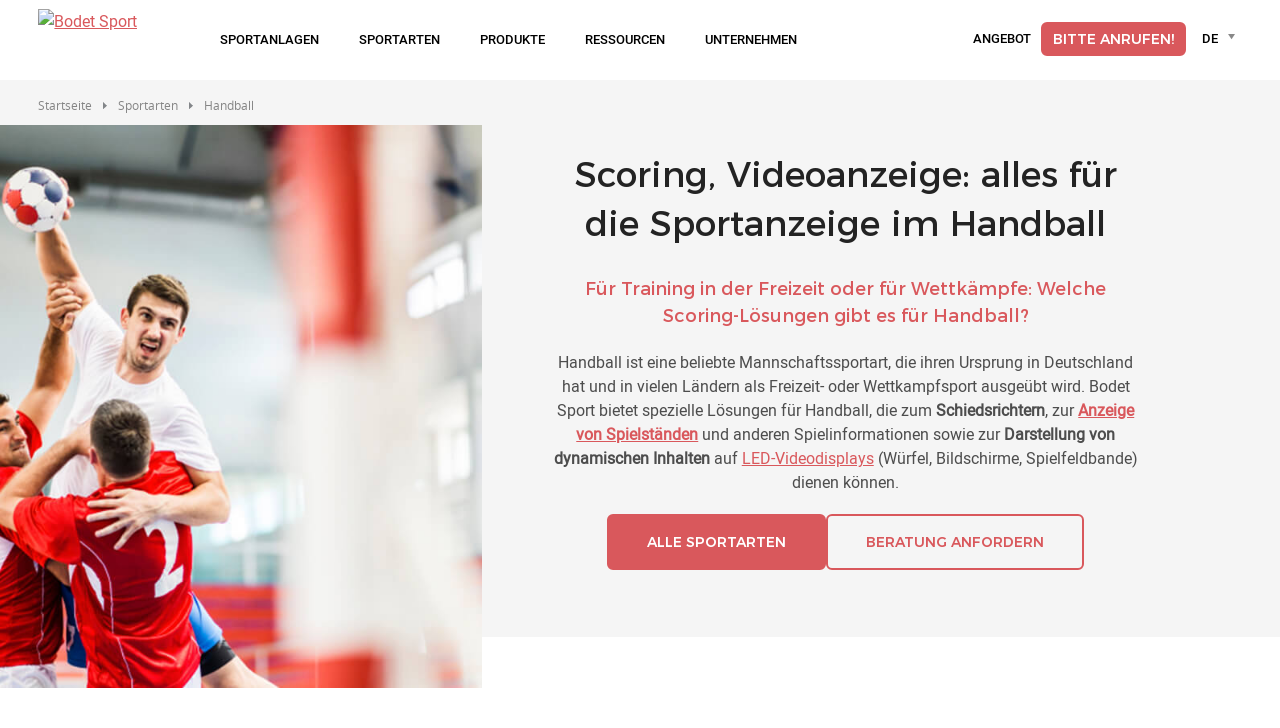

--- FILE ---
content_type: text/html; charset=UTF-8
request_url: https://www.bodet-sport.com/de/sportarten/handball.html
body_size: 16443
content:
<!DOCTYPE html>
<html lang="de" dir="ltr" prefix="og: https://ogp.me/ns#">
<head>
  <meta charset="utf-8" />
<meta name="description" content="Die Spielstandsanzeigen von Bodet Sport sind für Handball geeignet. Hier erfahren Sie, wie Sie Schiedsrichtern, Spielinformationen anzeigen und dynamische Inhalte darstellen können." />
<link rel="canonical" href="https://www.bodet-sport.com/de/sportarten/handball.html" />
<meta name="MobileOptimized" content="width" />
<meta name="HandheldFriendly" content="true" />
<meta name="viewport" content="width=device-width, initial-scale=1.0" />
<script type="text/javascript">window.gdprAppliesGlobally=true;(function(){function a(e){if(!window.frames[e]){if(document.body&&document.body.firstChild){var t=document.body;var n=document.createElement("iframe");n.style.display="none";n.name=e;n.title=e;t.insertBefore(n,t.firstChild)}
else{setTimeout(function(){a(e)},5)}}}function e(n,r,o,c,s){function e(e,t,n,a){if(typeof n!=="function"){return}if(!window[r]){window[r]=[]}var i=false;if(s){i=s(e,t,n)}if(!i){window[r].push({command:e,parameter:t,callback:n,version:a})}}e.stub=true;function t(a){if(!window[n]||window[n].stub!==true){return}if(!a.data){return}
var i=typeof a.data==="string";var e;try{e=i?JSON.parse(a.data):a.data}catch(t){return}if(e[o]){var r=e[o];window[n](r.command,r.parameter,function(e,t){var n={};n[c]={returnValue:e,success:t,callId:r.callId};a.source.postMessage(i?JSON.stringify(n):n,"*")},r.version)}}
if(typeof window[n]!=="function"){window[n]=e;if(window.addEventListener){window.addEventListener("message",t,false)}else{window.attachEvent("onmessage",t)}}}e("__tcfapi","__tcfapiBuffer","__tcfapiCall","__tcfapiReturn");a("__tcfapiLocator");(function(e){
  var t=document.createElement("script");t.id="spcloader";t.type="text/javascript";t.async=true;t.src="https://sdk.privacy-center.org/"+e+"/loader.js?target="+document.location.hostname;t.charset="utf-8";var n=document.getElementsByTagName("script")[0];n.parentNode.insertBefore(t,n)})("50a2276d-5f71-42ca-9272-1057623114d1")})();</script>
<script type="text/javascript">(function(w,d,s,l,i){w[l]=w[l]||[];w[l].push({'gtm.start':
        new Date().getTime(),event:'gtm.js'});var f=d.getElementsByTagName(s)[0],
        j=d.createElement(s),dl=l!='dataLayer'?'&l='+l:'';j.async=true;j.src=
        'https://www.googletagmanager.com/gtm.js?id='+i+dl;f.parentNode.insertBefore(j,f);
        })(window,document,'script','dataLayer','GTM-T2K54J');</script>
<link rel="alternate" hreflang="de" href="https://www.bodet-sport.com/de/sportarten/handball.html" />
<link rel="alternate" hreflang="fr" href="https://www.bodet-sport.com/fr/sports/handball.html" />
<link rel="alternate" hreflang="es" href="https://www.bodet-sport.com/es/deportes/balonmano.html" />
<link rel="alternate" hreflang="en" href="https://www.bodet-sport.com/sports/handball.html" />
<link rel="alternate" hreflang="x-default" href="https://www.bodet-sport.com/sports/handball.html" />
<script type="application/ld+json">{
    "@context": "https://schema.org",
    "@type": "BreadcrumbList",
    "itemListElement": [
        {
            "@type": "ListItem",
            "position": 1,
            "name": "Startseite",
            "item": "https://www.bodet-sport.com/de"
        },
        {
            "@type": "ListItem",
            "position": 2,
            "name": "Handball - DE"
        }
    ]
}</script>
<link rel="alternate" hreflang="de" href="https://www.bodet-sport.com/de/sportarten/handball.html" />

    <title>Spielstandsanzeigen für Handball</title>
    <link rel="preconnect" href="https://fonts.googleapis.com">
    <link rel="preconnect" href="https://fonts.gstatic.com" crossorigin>
    <link rel="preconnect" href="https://fonts.googleapis.com">
    <link rel="preconnect" href="https://fonts.gstatic.com" crossorigin>
    <link rel="stylesheet" media="all" href="/sites/sport/files/css/css_J5vz700_A9ebPxSh2Tsr1S-DV66Y2CNkzp0dDoPLnNk.css?delta=0&language=de&theme=sport&include=[base64]" />
<link rel="stylesheet" media="all" href="https://cdnjs.cloudflare.com/ajax/libs/jquery-modal/0.9.1/jquery.modal.min.css" />
<link rel="stylesheet" media="all" href="/sites/sport/files/css/css_p5RLOpvlCEADiHGku-yCak1ESLOc9ZaL8rBwSkz5wZg.css?delta=2&language=de&theme=sport&include=[base64]" />

      <script src="/sites/sport/files/js/js__ygOpED202RlEzdictLfkiscDePtanBYW8uAV2DenCo.js?scope=header&delta=0&language=de&theme=sport&include=eJxNjtEKwyAMRX9IK9vT_qZcNdNCakpMx_b3K7WDPeWe5ARulEwWCksEu3jCBkVRbNUbvc2jZb-sKDTOc4JaQM6zyZmvNaOV_bB6-CXfiSmZ6GX0VcTq3JMKcxjkB7kMA-NDGiJVvBbR7sb7PVxzWm6PNmVyfRP9b6n0JKWWyB91ZD_0L0GVUdY"></script>
<script src="https://cdnjs.cloudflare.com/ajax/libs/jquery-modal/0.9.1/jquery.modal.min.js"></script>

</head>
<body class="path-node page-node-type-basic-page">
<noscript><iframe src="https://www.googletagmanager.com/ns.html?id=GTM-T2K54J"
height="0" width="0" style="display:none;visibility:hidden"></iframe></noscript>

<a href="#main-content" class="visually-hidden focusable skip-link">
  Direkt zum Inhalt
</a>

  <div class="dialog-off-canvas-main-canvas" data-off-canvas-main-canvas>
    <div class="layout-container" >

  <header role="banner">
      <div>
    <div data-drupal-messages-fallback class="hidden"></div>

  </div>

  </header>

  <div class="menu-regions-container">
    <nav id="mobile-menu">
  <button class="mobile-menu-toggle" aria-label="Main menu">
    <span class="visually-hidden">Main menu</span>
  </button>
  <div class="header-mobile">
    <div>
      <a href="https://www.bodet-sport.com/de" >
        <img class="logo" src="/themes/custom/sport/images/logo-bodet-sport.svg" alt="Bodet Sport" title="Bodet Sport">
      </a>
    </div>
    <div>
      <div class="cart-item-count-block mobile-menu">
        


<div class="cart-menu-item-block">
  
    
      <a class="cart-menu-item sport" href="/de/angebot.html"><div><div class="devis-icon-wrapper"></div></div></a><div class="block-link"><a class="link-item" href="/de/angebot.html" aria-current="page">Angebot</a></div>
  </div>

      </div>
    </div>
  </div>
</nav>
    <div class="menu-regions-wrapper">
      <div class="region--primary-menu">
  <div class="region--primary-menu--wrapper">
    <nav role="navigation" aria-labelledby="block-sport-mainnavigation-2-menu" id="block-sport-mainnavigation-2">
          
        
<ul class="menu">
  <li class="main-menu-item menu-item-level-1 logo-item">
    <a href="https://www.bodet-sport.com/de">
      <img class="logo" src="/themes/custom/sport/images/logo-bodet-sport.svg" alt="Bodet Sport"
           title="Bodet Sport">
    </a>
  </li>
          <li
      class="main-menu-item menu-item-level-1 has-submenu ">

              <span class="menu-item-link no-click"
           aria-haspopup="true" aria-expanded="false" tabindex="0">
          Sportanlagen
        </span>
      
                     <div
          class="submenu-container item-level-1-submenu no_categorized">
          <ul
            class="submenu grid grid-3 menu-50 grid-column">
                          <li
                class="item submenu-item menu-item-level-2">
                                                                                        <a class="submenu-item-link" href="/de/sportanlagen/turnhalle.html"
                                                          >
                                          
            <div><div>
  
  
            <div>  <img alt="Turnhalle" title="Turnhalle" src="https://static-prod.bodet-sport.com/assets/images/gymnase.svg" />
</div>
      
</div>
</div>
      
                                        <span class="link-text">
                      Turnhalle
                    </span>
                  </a>
                
                                              </li>
                          <li
                class="item submenu-item menu-item-level-2">
                                                                                        <a class="submenu-item-link" href="/de/sportanlagen/arena.html"
                                                          >
                                          
            <div><div>
  
  
            <div>  <img alt="Arena" title="Arena" src="https://static-prod.bodet-sport.com/assets/images/arena.svg" />
</div>
      
</div>
</div>
      
                                        <span class="link-text">
                      Arena
                    </span>
                  </a>
                
                                              </li>
                          <li
                class="item submenu-item menu-item-level-2">
                                                                                        <a class="submenu-item-link" href="/de/sportanlagen/stadion.html"
                                                          >
                                          
            <div><div>
  
  
            <div>  <img alt="Stadion" title="Stadion" src="https://static-prod.bodet-sport.com/assets/images/stade.svg" />
</div>
      
</div>
</div>
      
                                        <span class="link-text">
                      Stadion
                    </span>
                  </a>
                
                                              </li>
                          <li
                class="item submenu-item menu-item-level-2">
                                                                                        <a class="submenu-item-link" href="/de/sportanlagen/schwimmhalle.html"
                                                          >
                                          
            <div><div>
  
  
            <div>  <img alt="Swimmingpool" title="Swimmingpool" src="https://static-prod.bodet-sport.com/assets/images/piscine.svg" />
</div>
      
</div>
</div>
      
                                        <span class="link-text">
                      Schwimmhalle
                    </span>
                  </a>
                
                                              </li>
                          <li
                class="item submenu-item menu-item-level-2">
                                                                                        <a class="submenu-item-link" href="/de/sportanlagen/eisstadion.html"
                                                          >
                                          
            <div><div>
  
  
            <div>  <img alt="Eislaufbahn" title="Eislaufbahn" src="https://static-prod.bodet-sport.com/assets/images/patinoire.svg" />
</div>
      
</div>
</div>
      
                                        <span class="link-text">
                      Eisstadion
                    </span>
                  </a>
                
                                              </li>
                          <li
                class="item submenu-item menu-item-level-2">
                                                                                        <a class="submenu-item-global submenu-item-link" href="/de/sportanlagen/alle-sportanlagen.html"
                                                          >
                                        <span class="link-text">
                       Alle Sportanlagen
                    </span>
                  </a>
                
                                              </li>
                      </ul>
        </div>
          </li>
          <li
      class="main-menu-item menu-item-level-1 has-submenu ">

              <span class="menu-item-link no-click"
           aria-haspopup="true" aria-expanded="false" tabindex="0">
          Sportarten
        </span>
      
                     <div
          class="submenu-container item-level-1-submenu no_categorized">
          <ul
            class="submenu grid grid-4 menu-60 grid-column">
                          <li
                class="item submenu-item menu-item-level-2">
                                                                                        <a class="submenu-item-link" href="/de/sportarten/basketball.html"
                                                          >
                                          
            <div><div>
  
  
            <div>  <img loading="lazy" src="https://static-prod.bodet-sport.com/assets/styles/image_webp/public/images/menubasketball.png.webp?itok=uf2wBwm_" width="70" height="70" alt="basketball" title="basketball" />


</div>
      
</div>
</div>
      
                                        <span class="link-text">
                      Basketball
                    </span>
                  </a>
                
                                              </li>
                          <li
                class="item submenu-item menu-item-level-2 is-active">
                                                                                        <a class="submenu-item-link" href="/de/sportarten/handball.html"
                                          aria-current="page"
                                                          >
                                          
            <div><div>
  
  
            <div>  <img loading="lazy" src="https://static-prod.bodet-sport.com/assets/styles/image_webp/public/images/handball.png.webp?itok=Ywr9jg8A" width="70" height="70" alt="Handball" title="Handball" />


</div>
      
</div>
</div>
      
                                        <span class="link-text">
                      Handball
                    </span>
                  </a>
                
                                              </li>
                          <li
                class="item submenu-item menu-item-level-2">
                                                                                        <a class="submenu-item-link" href="/de/sportarten/fussball.html"
                                                          >
                                          
            <div><div>
  
  
            <div>  <img loading="lazy" src="https://static-prod.bodet-sport.com/assets/styles/image_webp/public/images/football.jpg.webp?itok=pfQGEgqN" width="180" height="180" alt="Fußball" title="Kompatibel für Fußball" />


</div>
      
</div>
</div>
      
                                        <span class="link-text">
                      Fußball
                    </span>
                  </a>
                
                                              </li>
                          <li
                class="item submenu-item menu-item-level-2">
                                                                                        <a class="submenu-item-link" href="/de/sportarten/schlaegersportarten.html"
                                                          >
                                          
            <div><div>
  
  
            <div>  <img loading="lazy" src="https://static-prod.bodet-sport.com/assets/styles/image_webp/public/images/menuraquette.png.webp?itok=aP8O0kPO" width="70" height="70" alt="schneeschuh" title="schneeschuh" />


</div>
      
</div>
</div>
      
                                        <span class="link-text">
                      Schlägersportarten
                    </span>
                  </a>
                
                                              </li>
                          <li
                class="item submenu-item menu-item-level-2">
                                                                                        <a class="submenu-item-link" href="/de/sportarten/mannschaftssport-im-innenbereich.html"
                                                          >
                                          
            <div><div>
  
  
            <div>  <img loading="lazy" src="https://static-prod.bodet-sport.com/assets/styles/image_webp/public/images/volleyball.jpg.webp?itok=ylabhjFG" width="180" height="180" alt="Volleyball" title="Kompatibel für Volleyball" />


</div>
      
</div>
</div>
      
                                        <span class="link-text">
                      Mannschaftssport im Innenbereich
                    </span>
                  </a>
                
                                              </li>
                          <li
                class="item submenu-item menu-item-level-2">
                                                                                        <a class="submenu-item-link" href="/de/sportarten/mannschaftssportarten-im-freien.html"
                                                          >
                                          
            <div><div>
  
  
            <div>  <img loading="lazy" src="https://static-prod.bodet-sport.com/assets/styles/image_webp/public/images/rugby.jpg.webp?itok=CVI6L3d0" width="180" height="180" alt="Rugby" title="Kompatibel für Rugby" />


</div>
      
</div>
</div>
      
                                        <span class="link-text">
                      Mannschaftssportarten im Freien
                    </span>
                  </a>
                
                                              </li>
                          <li
                class="item submenu-item menu-item-level-2">
                                                                                        <a class="submenu-item-link" href="/de/sportarten/kampfsportarten.html"
                                                          >
                                          
            <div><div>
  
  
            <div>  <img loading="lazy" src="https://static-prod.bodet-sport.com/assets/styles/image_webp/public/images/judo.jpg.webp?itok=poosv-my" width="180" height="180" alt="judo" title="Kompatibel für Judo" />


</div>
      
</div>
</div>
      
                                        <span class="link-text">
                      Kampfsportarten
                    </span>
                  </a>
                
                                              </li>
                          <li
                class="item submenu-item menu-item-level-2">
                                                                                        <a class="submenu-item-link" href="/de/sportarten/multisport.html"
                                                          >
                                          
            <div><div>
  
  
            <div>  <img loading="lazy" src="https://static-prod.bodet-sport.com/assets/styles/image_webp/public/images/menumultisport.png.webp?itok=xmvjiAnF" width="70" height="70" alt="multisport" title="multisport" />


</div>
      
</div>
</div>
      
                                        <span class="link-text">
                      Multisport
                    </span>
                  </a>
                
                                              </li>
                          <li
                class="item submenu-item menu-item-level-2">
                                                                                        <a class="submenu-item-global submenu-item-link" href="/de/sportarten/alle-sportarten.html"
                                                          >
                                        <span class="link-text">
                      Alle Sportarten
                    </span>
                  </a>
                
                                              </li>
                      </ul>
        </div>
          </li>
          <li
      class="main-menu-item menu-item-level-1 has-submenu ">

              <span class="menu-item-link no-click"
           aria-haspopup="true" aria-expanded="false" tabindex="0">
          Produkte
        </span>
      
                     <div
          class="submenu-container item-level-1-submenu categorized">
          <ul
            class="submenu grid grid-3 menu-70">
                          <li
                class="item submenu-item menu-item-level-2 has-submenu">
                                  <span class="submenu-item-link no-click">
                                        <span class="link-text">
                      Sportanzeige
                    </span>
                  </span>
                
                                                  <div class="submenu-container item-level-2-submenu">
                    <ul class="submenu">
                                              <li class="submenu-item menu-item-level-3">
                                                                                                                                          <a class="submenu-item-link"
                              href="/de/produkte/sportanzeige/eine-anzeigetafel-waehlen.html"
                                                                                        >
                                                              
            <div><div>
  
  
            <div>  <img alt="wahl-tabelle" title="wahl-tabelle" src="https://static-prod.bodet-sport.com/assets/images/menuchoix-tableau.svg" />
</div>
      
</div>
</div>
      
                                                            <span class="link-text">
                                Eine Anzeigetafel wählen
                              </span>
                            </a>
                                                  </li>
                                              <li class="submenu-item menu-item-level-3">
                                                                                                                                          <a class="submenu-item-link"
                              href="/de/produkte/sportanzeige/indoor-spielstandsanzeigen.html"
                                                                                        >
                                                              
            <div><div>
  
  
            <div>  <img alt="tabellen-scores-interieurs" title="tabellen-scores-interieurs" src="https://static-prod.bodet-sport.com/assets/images/menutableaux-scores-interieurs.svg" />
</div>
      
</div>
</div>
      
                                                            <span class="link-text">
                                Indoor-Spielstandsanzeigen
                              </span>
                            </a>
                                                  </li>
                                              <li class="submenu-item menu-item-level-3">
                                                                                                                                          <a class="submenu-item-link"
                              href="/de/produkte/sportanzeige/indoor-spielstandsanzeigen.html#outdoor-spielstandsanzeigen"
                                                                                        >
                                                              
            <div><div>
  
  
            <div>  <img alt="tabellen-scores-exterieurs" title="tabellen-scores-exterieurs" src="https://static-prod.bodet-sport.com/assets/images/menutableaux-scores-exterieurs.svg" />
</div>
      
</div>
</div>
      
                                                            <span class="link-text">
                                Outdoor-Spielstandsanzeigen
                              </span>
                            </a>
                                                  </li>
                                              <li class="submenu-item menu-item-level-3">
                                                                                                                                          <a class="submenu-item-link"
                              href="/de/produkte/sportanzeige/stoppuhren-und-uhren.html"
                                                                                        >
                                                              
            <div><div>
  
  
            <div>  <img alt="chronometre-horloge" title="chronometre-horloge" src="https://static-prod.bodet-sport.com/assets/images/menuchronometre-horloge.svg" />
</div>
      
</div>
</div>
      
                                                            <span class="link-text">
                                Stoppuhren und Uhren
                              </span>
                            </a>
                                                  </li>
                                          </ul>
                  </div>
                              </li>
                          <li
                class="item submenu-item menu-item-level-2 has-submenu">
                                  <span class="submenu-item-link no-click">
                                        <span class="link-text">
                      LED-Videoanzeige
                    </span>
                  </span>
                
                                                  <div class="submenu-container item-level-2-submenu">
                    <ul class="submenu">
                                              <li class="submenu-item menu-item-level-3">
                                                                                                                                          <a class="submenu-item-link"
                              href="/de/produkte/led-videoanzeige/videobildschirme.html"
                                                                                        >
                                                              
            <div><div>
  
  
            <div>  <img alt="bildschirm-video" title="bildschirm-video" src="https://static-prod.bodet-sport.com/assets/images/menuecran-video.svg" />
</div>
      
</div>
</div>
      
                                                            <span class="link-text">
                                Videobildschirme
                              </span>
                            </a>
                                                  </li>
                                              <li class="submenu-item menu-item-level-3">
                                                                                                                                          <a class="submenu-item-link"
                              href="/de/produkte/led-videoanzeige/videowurfel.html"
                                                                                        >
                                                              
            <div><div>
  
  
            <div>  <img alt="cube-video" title="cube-video" src="https://static-prod.bodet-sport.com/assets/images/menucube-video.svg" />
</div>
      
</div>
</div>
      
                                                            <span class="link-text">
                                Videowürfel
                              </span>
                            </a>
                                                  </li>
                                              <li class="submenu-item menu-item-level-3">
                                                                                                                                          <a class="submenu-item-link"
                              href="/de/produkte/led-videoanzeige/spielstandsanzeigen-mit-video.html"
                                                                                        >
                                                              
            <div><div>
  
  
            <div>  <img alt="videoboard" title="videoboard" src="https://static-prod.bodet-sport.com/assets/images/menutableau-video.svg" />
</div>
      
</div>
</div>
      
                                                            <span class="link-text">
                                Spielstandsanzeigen mit Video
                              </span>
                            </a>
                                                  </li>
                                              <li class="submenu-item menu-item-level-3">
                                                                                                                                          <a class="submenu-item-link"
                              href="/de/produkte/led-videoanzeige/led-werbebanden.html"
                                                                                        >
                                                              
            <div><div>
  
  
            <div>  <img alt="rand-zu-Rand" title="rand-zu-Rand" src="https://static-prod.bodet-sport.com/assets/images/menubord-terrain.svg" />
</div>
      
</div>
</div>
      
                                                            <span class="link-text">
                                LED-Werbebanden
                              </span>
                            </a>
                                                  </li>
                                              <li class="submenu-item menu-item-level-3">
                                                                                                                                          <a class="submenu-item-global submenu-item-link"
                              href="/de/produkte/led-videoanzeige/anzeige-von-videowerbungen.html"
                                                                                        >
                                                            <span class="link-text">
                                Anzeige von Videowerbungen
                              </span>
                            </a>
                                                  </li>
                                          </ul>
                  </div>
                              </li>
                          <li
                class="item submenu-item menu-item-level-2 has-submenu">
                                  <span class="submenu-item-link no-click">
                                        <span class="link-text">
                      Anzeigesteuerung
                    </span>
                  </span>
                
                                                  <div class="submenu-container item-level-2-submenu">
                    <ul class="submenu">
                                              <li class="submenu-item menu-item-level-3">
                                                                                                                                          <a class="submenu-item-link"
                              href="/de/produkte/anzeigesteuerung/bedienpult.html"
                                                                                        >
                                                              
            <div><div>
  
  
            <div>  <img alt="steuerpult" title="steuerpult" src="https://static-prod.bodet-sport.com/assets/images/menupupitre-commande.svg" />
</div>
      
</div>
</div>
      
                                                            <span class="link-text">
                                Bedienpult
                              </span>
                            </a>
                                                  </li>
                                              <li class="submenu-item menu-item-level-3">
                                                                                                                                          <a class="submenu-item-link"
                              href="/de/produkte/anzeigesteuerung/bedienpult-pocket.html"
                                                                                        >
                                                              
            <div><div>
  
  
            <div>  <img alt="pult-pocket" title="pult-pocket" src="https://static-prod.bodet-sport.com/assets/images/menupupitre-pocket.svg" />
</div>
      
</div>
</div>
      
                                                            <span class="link-text">
                                Bedienpult Pocket
                              </span>
                            </a>
                                                  </li>
                                              <li class="submenu-item menu-item-level-3">
                                                                                                                                          <a class="submenu-item-link"
                              href="/de/produkte/anzeigesteuerung/sportanzeige-softwarepaket.html"
                                                                                        >
                                                              
            <div><div>
  
  
            <div>  <img alt="sport-anzeige-software" title="sport-anzeige-software" src="https://static-prod.bodet-sport.com/assets/images/menulogiciel-affichage-sportif.svg" />
</div>
      
</div>
</div>
      
                                                            <span class="link-text">
                                Sportanzeige-softwarepaket
                              </span>
                            </a>
                                                  </li>
                                              <li class="submenu-item menu-item-level-3">
                                                                                                                                          <a class="submenu-item-link"
                              href="/de/produkte/anzeigesteuerung/software-fuer-multimedia-displays.html"
                                                                                        >
                                                              
            <div><div>
  
  
            <div>  <img alt="software-plakat-multimedia" title="software-plakat-multimedia" src="https://static-prod.bodet-sport.com/assets/images/menulogiciel-affichage-multimedia.svg" />
</div>
      
</div>
</div>
      
                                                            <span class="link-text">
                                Software für Multimedia-Displays
                              </span>
                            </a>
                                                  </li>
                                              <li class="submenu-item menu-item-level-3">
                                                                                                                                          <a class="submenu-item-link"
                              href="/de/produkte/anzeigesteuerung/elektronische-pfeife.html"
                                                                                        >
                                                              
            <div><div>
  
  
            <div>  <img alt="pfeife" title="pfeife" src="https://static-prod.bodet-sport.com/assets/images/menusifflet.svg" />
</div>
      
</div>
</div>
      
                                                            <span class="link-text">
                                Elektronische Pfeife
                              </span>
                            </a>
                                                  </li>
                                              <li class="submenu-item menu-item-level-3">
                                                                                                                                          <a class="submenu-item-global submenu-item-link"
                              href="/de/produkte/anzeigesteuerung/alle-kontrolllosungen.html"
                                                                                        >
                                                            <span class="link-text">
                                Alle Kontrolllösungen
                              </span>
                            </a>
                                                  </li>
                                          </ul>
                  </div>
                              </li>
                      </ul>
        </div>
          </li>
          <li
      class="main-menu-item menu-item-level-1 has-submenu ">

              <span class="menu-item-link no-click"
           aria-haspopup="true" aria-expanded="false" tabindex="0">
          Ressourcen
        </span>
      
                     <div
          class="submenu-container item-level-1-submenu no_categorized">
          <ul
            class="submenu grid grid-3 menu-50">
                          <li
                class="item submenu-item menu-item-level-2">
                                                                                        <a class="submenu-item-link" href="/de/ressourcen/referenzen.html"
                                                          >
                                          
            <div><div>
  
  
            <div>  <img alt="referenzen" title="referenzen" src="https://static-prod.bodet-sport.com/assets/images/menureferences.svg" />
</div>
      
</div>
</div>
      
                                        <span class="link-text">
                      Referenzen
                    </span>
                  </a>
                
                                              </li>
                          <li
                class="item submenu-item menu-item-level-2">
                                                                                        <a class="submenu-item-link" href="/de/ressourcen/dienstleistungen.html"
                                                          >
                                          
            <div><div>
  
  
            <div>  <img alt="Services" title="Services" src="https://static-prod.bodet-sport.com/assets/images/menu-services.svg" />
</div>
      
</div>
</div>
      
                                        <span class="link-text">
                      Dienstleistungen
                    </span>
                  </a>
                
                                              </li>
                          <li
                class="item submenu-item menu-item-level-2">
                                                                                        <a class="submenu-item-link" href="/de/ressourcen/blog.html"
                                                          >
                                          
            <div><div>
  
  
            <div>  <img alt="Blog" title="Blog" src="https://static-prod.bodet-sport.com/assets/images/menu-blog.svg" />
</div>
      
</div>
</div>
      
                                        <span class="link-text">
                      Blog
                    </span>
                  </a>
                
                                              </li>
                      </ul>
        </div>
          </li>
          <li
      class="main-menu-item menu-item-level-1 has-submenu ">

              <span class="menu-item-link no-click"
           aria-haspopup="true" aria-expanded="false" tabindex="0">
          Unternehmen
        </span>
      
                     <div
          class="submenu-container item-level-1-submenu no_categorized">
          <ul
            class="submenu grid grid-3 menu-50">
                          <li
                class="item submenu-item menu-item-level-2">
                                                                                        <a class="submenu-item-link" href="/de/unternehmen/uber-uns.html"
                                                          >
                                          
            <div><div>
  
  
            <div>  <img alt="bodet-sport" title="bodet-sport" src="https://static-prod.bodet-sport.com/assets/images/menubodet-sport.svg" />
</div>
      
</div>
</div>
      
                                        <span class="link-text">
                      Über uns
                    </span>
                  </a>
                
                                              </li>
                          <li
                class="item submenu-item menu-item-level-2">
                                                                                        <a class="submenu-item-link" href="/de/unternehmen/aktualitaten.html"
                                                          >
                                          
            <div><div>
  
  
            <div>  <img alt="Nachrichten" title="Nachrichten" src="https://static-prod.bodet-sport.com/assets/images/actualites.svg" />
</div>
      
</div>
</div>
      
                                        <span class="link-text">
                      Aktualitäten
                    </span>
                  </a>
                
                                              </li>
                          <li
                class="item submenu-item menu-item-level-2">
                                                                                        <a class="submenu-item-link" href="/de/unternehmen/handler-werden.html"
                                                          >
                                          
            <div><div>
  
  
            <div>  <img alt="partnerschaft" title="partnerschaft" src="https://static-prod.bodet-sport.com/assets/images/menupartenariat.svg" />
</div>
      
</div>
</div>
      
                                        <span class="link-text">
                      Händler werden
                    </span>
                  </a>
                
                                              </li>
                      </ul>
        </div>
          </li>
  
</ul>

  </nav>

  </div>
</div>

      <div class="region--secondary-menu">
  <div class="region--secondary-menu--wrapper">
    


<div class="cart-menu-item-block" id="block-sport-cartitemcount">
  
    
      <a class="cart-menu-item sport" href="/de/angebot.html"><div><div class="devis-icon-wrapper"></div></div></a><div class="block-link"><a class="link-item" href="/de/angebot.html" aria-current="page">Angebot</a></div>
  </div>
<nav role="navigation" aria-labelledby="block-sport-rightmainmenu-2-menu" id="block-sport-rightmainmenu-2">
          
        
<ul class="menu">
          <li class="main-menu-item menu-item-level-1 ">
      
        <a
          class="menu-item-link btn btn-fill btn-bodet-sport "
          href="/de/telefon-ruckruf-anfrage.html"
                                                          >
           Bitte anrufen!
        </a>
          </li>
    <li class="main-menu-item menu-item-level-1 search-item">
    <a class="menu-item-link" title="Zur Suche gehen"
       href="/de/suchen.html">Suche</a>
  </li>
</ul>

  </nav>




<div id="block-sport-selecteurdelangueglobal" class="bodet-language-selector">
  
    
      <form class="language-selector-form" data-drupal-selector="language-selector-form" action="/de/sportarten/handball.html" method="post" id="language-selector-form" accept-charset="UTF-8">
  <div id="language-selector-form-element" data-drupal-selector="edit-container"><div class="js-form-item form-item form-type-select js-form-type-select form-item-language-selector js-form-item-language-selector form-no-label">
      <label for="edit-language-selector" class="visually-hidden js-form-required form-required">Language selector</label>
        <select title="Language selector" data-drupal-selector="edit-language-selector" id="edit-language-selector" name="language_selector" class="form-select required select2-widget" required="required" aria-required="true" data-select2-config="{&quot;multiple&quot;:false,&quot;placeholder&quot;:false,&quot;allowClear&quot;:false,&quot;dir&quot;:&quot;ltr&quot;,&quot;language&quot;:&quot;de&quot;,&quot;tags&quot;:false,&quot;theme&quot;:&quot;language-selector-block&quot;,&quot;maximumSelectionLength&quot;:0,&quot;tokenSeparators&quot;:[],&quot;selectOnClose&quot;:false,&quot;width&quot;:&quot;100%&quot;,&quot;minimumResultsForSearch&quot;:-1,&quot;dropdownAutoWidth&quot;:false,&quot;dropdownParent&quot;:&quot;#language-selector-form-element&quot;}"><option value="" ></option><option value="de" selected="selected"  data-url="https://www.bodet-sport.com/de/sportarten/handball.html">Deutsch</option><option value="nl"  data-url="https://www.bodet-sport.com/nl">Dutch</option><option value="en"  data-url="https://www.bodet-sport.com/sports/handball.html">English</option><option value="es"  data-url="https://www.bodet-sport.com/es/deportes/balonmano.html">Español</option><option value="fr"  data-url="https://www.bodet-sport.com/fr/sports/handball.html">Français</option><option value="it"  data-url="https://www.bodet-sport.com/it">Italiano</option><option value="fi"  data-url="https://www.bodet-sport.com/fi">Suomi</option><option value="nl-be"  data-url="https://www.bodet-sport.com/nl-be">Vlaams</option></select>
        </div>
<ul class="visually-hidden" data-drupal-selector="edit-hidden-list"><li><a href="https://www.bodet-sport.com/de/sportarten/handball.html">Deutsch</a></li><li><a href="https://www.bodet-sport.com/nl">Dutch</a></li><li><a href="https://www.bodet-sport.com/sports/handball.html">English</a></li><li><a href="https://www.bodet-sport.com/es/deportes/balonmano.html">Español</a></li><li><a href="https://www.bodet-sport.com/fr/sports/handball.html">Français</a></li><li><a href="https://www.bodet-sport.com/it">Italiano</a></li><li><a href="https://www.bodet-sport.com/fi">Suomi</a></li><li><a href="https://www.bodet-sport.com/nl-be">Vlaams</a></li></ul>
</div>
<input autocomplete="off" data-drupal-selector="form-lcg5jze9paltcj4zbdkcgradr51rdldogw-iid0zb3g" type="hidden" name="form_build_id" value="form-LCG5jze9palTCj4ZbdKcGradR51rdldOgw_iId0Zb3g" />
<input data-drupal-selector="edit-language-selector-form" type="hidden" name="form_id" value="language_selector_form" />

</form>

  </div>

  </div>
</div>

    </div>
  </div>

  <main role="main">
    <a id="main-content" tabindex="-1"></a>
      <div>
    <div id="block-sport-breadcrumbs">
  
    
        <nav role="navigation" aria-labelledby="system-breadcrumb">
    <ol>
              <li>
                      <a href="/de">Startseite</a>
                  </li>
              <li>
                      <span>Sportarten</span>
                  </li>
              <li>
                      <span>Handball</span>
                  </li>
          </ol>
  </nav>

  </div>

  </div>


    <div class="layout-content">
        <div>
    <div id="block-sport-content">
  
    
      <article>

  
    

  <div>
    
      <div>
              <div>
    
  

  <div class="paragraph paragraph--type--hero-internal-2 paragraph--view-mode--default">
          <div class="image-container">
        <div class="bg-image"
             style="background-image: url('https://static-prod.bodet-sport.com/assets/images/entete-handball.jpg')"></div>
      </div>
      <div class="text-container">
        
            <div><h1 class="field-bodet-header">Scoring, Videoanzeige: alles für die Sportanzeige im Handball</h1>
</div>
      
                <h2 class="title-2 title-bodet-sport">
                                Für Training in der Freizeit oder für Wettkämpfe: Welche Scoring-Lösungen gibt es für Handball?
                            </h2>
                
            <div class="rte-field-container"><p class="text-align-center">Handball ist eine beliebte Mannschaftssportart, die ihren Ursprung in Deutschland hat und in vielen Ländern als Freizeit- oder Wettkampfsport ausgeübt wird. Bodet Sport bietet spezielle Lösungen für Handball, die zum <strong>Schiedsrichtern</strong>, zur <a href="/de/produkte/sportanzeige/indoor-spielstandsanzeigen.html" data-entity-type="node" data-entity-uuid="1441ed45-c2c7-435e-a89b-1bcb9aae9161" data-entity-substitution="canonical" title="Indoor-Spielstandsanzeigen"><strong>Anzeige von Spielständen</strong></a> und anderen Spielinformationen sowie zur <strong>Darstellung von dynamischen Inhalten</strong> auf <a href="/de/produkte/led-videoanzeige/led-werbebanden.html" data-entity-type="node" data-entity-uuid="f1049978-21ee-4d88-9168-4a5491415567" data-entity-substitution="canonical" title="LED-Werbebanden">LED-Videodisplays</a> (Würfel, Bildschirme, Spielfeldbande) dienen können.</p></div>
      
                  <div class="button-wrapper">
            
      <div>
              <div>  <a href="/de/sportarten/alle-sportarten.html"  class="btn btn-fill btn-bodet-sport paragraph paragraph--type--button paragraph--view-mode--default btn-large" target="_self">
    Alle Sportarten
  </a>
</div>
              <div>  <a href="/de/telefon-ruckruf-anfrage.html"  class="btn btn-bodet-sport paragraph paragraph--type--button paragraph--view-mode--default btn-large" target="_self">
    BERATUNG ANFORDERN
  </a>
</div>
          </div>
  
            
          </div>
              </div>
      </div>
</div>
              <div>




  <div class="paragraph text-image paragraph--type--text-and-image paragraph--view-mode--default text_left_image_right margins w_40_60">
                <div class="wrapper ">
        <div class="image-container ">
          <div class="image-wrapper style--image-frame style--image-frame--pastel-red">
                                        <img alt="An die Handballregeln angepasste Punktetabellen"
                   title="An die Handballregeln angepasste Punktetabellen"
                   src="https://static-prod.bodet-sport.com/assets/styles/image_webp/public/images/handballeuse.jpg.webp?itok=FLt1kuUM"
                    />
                                  </div>
        </div>
        <div class="texts-container">
          <div class="rich-text-container">
            
            <div class="rte-field-container"><h3>Auf die Handballregeln abgestimmte Spielstandsanzeigen</h3><p>Die Sportanzeigetafeln von Bodet Sport zeigen die <strong>Namen der Mannschaften, die Spielzeit, die Spielstände und die Strafzeiten</strong> an. Die Zahl der Informationen hängt vom Wettkampfniveau ab.</p><p>Die sehr vollständig ausgestattete Spielstandstafel <a href="/de/produkte/sportanzeige/indoor-spielstandsanzeigen/spielstandsanzeige-8t225-f10.html" data-entity-type="node" data-entity-uuid="24bd044d-7b57-422c-be1f-a13ffbe87957" data-entity-substitution="canonical" title="Spielstandsanzeige 8T225-F10">8T225-F10</a> eignet sich perfekt <strong>für nationale Wettbewerbe </strong>und zeigt neben dem Spielstand auch die <strong>Spielzeit, Halbzeit, Auszeiten und Strafen</strong> an.</p><p>Die Spielstandsanzeige <a href="/de/produkte/sportanzeige/indoor-spielstandsanzeigen/spielstandsanzeige-8t220.html" data-entity-type="node" data-entity-uuid="ac2d8a13-1f99-49bb-83be-50a63afad6d0" data-entity-substitution="canonical" title="Spielstandsanzeige 8T220">8T220</a> ist kleiner als die 8NT325-FS10 und <strong>für Sporthallen für Wettkämpfe auf Bezirks- und Landesebene vorgesehen</strong>.</p><p>Die Spielstandsanzeige <a href="/de/produkte/sportanzeige/indoor-spielstandsanzeigen/spielstandsanzeige-6730-16p-h15.html" data-entity-type="node" data-entity-uuid="3d804673-6396-453a-9ef6-d610f4fe8b24" data-entity-substitution="canonical" title="Spielstandsanzeige 6730 16P H15">6730 16P H15</a> ist für den Handballsport auf nationaler oder internationaler Ebene konzipiert. Dies ist die vollständigste Spielstandsanzeige aus dem Sortiment Bodet Sport, die bereits Artikel 145.3.4.1 der allgemeinen Regeln ab der Saison 2024-2025 bezüglich der Anzeigeanforderungen den Divisionen 1 und 2 männlich erfüllt, dank der <strong>Anzeige der Spielernummern, Namen und individuellen Punktzahlen für alle 16 Spieler</strong>.</p><p>Die Spielstandsanzeigen sind robust und halten dem Aufprall von Bällen gemäß den Testprotokollen (DIN-Normen) stand.</p></div>
      
                            
                                                
            
                        <div class="button-container">
              
      <div>
              <div>  <a href="/de/produkte/sportanzeige/indoor-spielstandsanzeigen.html"  class="btn btn-fill btn-bodet-sport paragraph paragraph--type--button paragraph--view-mode--default" target="_self">
    DIE INDOOR-ANZEIGETAFELN ENTDECKEN
  </a>
</div>
          </div>
  
            </div>
                      </div>
        </div>
      </div>
            </div>
</div>
              <div>




  <div class="style--gradient--red-sport-background paragraph text-image paragraph--type--text-and-image paragraph--view-mode--default image_left_text_right stretch-image w_50_50 scorepad">
                <div class="wrapper img-left-side">
        <div class="image-container ">
          <div class="image-wrapper ">
                                        <img alt="pupitre scorepad handball"
                   title="pupitre scorepad handball"
                   src="https://static-prod.bodet-sport.com/assets/styles/image_webp/public/images/pupitre-scorepad-handball.png.webp?itok=bUylgo9p"
                    />
                                  </div>
        </div>
        <div class="texts-container">
          <div class="rich-text-container">
            
            <div class="rte-field-container"><h3 class="text--white"><span class="fluo">SCOREPAD</span>, das Touchscreen-Bedienpult, das verschiedene Sportanzeigen für Handball steuern kann</h3><p class="text--white"><a href="/de/produkte/anzeigesteuerung/bedienpult.html" data-entity-type="node" data-entity-uuid="95c78538-9baa-4e57-8aeb-fd5e779096ce" data-entity-substitution="canonical" title="Bedienpult"><span class="text--link--gray-hover">SCOREPAD</span></a> ist ein Bedienpult, mit dem <strong>alle Sportanzeigen</strong> einfach und intuitiv gesteuert werden können: Indoor- und Outdoor-Spielstandsanzeigen, <a href="/de/produkte/led-videoanzeige/videobildschirme.html" data-entity-type="node" data-entity-uuid="0aa14629-1f94-4e31-9830-4144bb70201a" data-entity-substitution="canonical" title="Videobildschirme"><span class="text--link--gray-hover">LED-Bildschirme</span></a><span>, </span><a href="/de/produkte/led-videoanzeige/videowurfel.html" data-entity-type="node" data-entity-uuid="ce444f4f-9554-4e05-9de8-adc15a017430" data-entity-substitution="canonical" title="Videowürfel"><span class="text--link--gray-hover">Videowürfel</span></a><span>. Die Benutzeroberfläche erlaubt eine vollständige Personalisierung der Spielinformationen: <strong>Spielzeit, Nachspielzeit, Dauer der Halbzeitpause, Trikot- und Kennzeichnungsfarben, Mannschaftsnamen usw.</strong></span></p><p class="text--white">SCOREPAD ermöglicht zudem eine differenzierte Darstellung <strong>der einzelnen Videoanzeigen</strong>, damit auf Ihren Bildschirmen angepasste Inhalte angezeigt und Werbeflächen optimiert werden können.</p><p class="text--white">Dank der Multipult-Funktion können Sie <strong>SCOREPAD sowohl über Computer, Smartphone als auch Tablet</strong> bedienen. So bleibt der Trainer mobil und kann während des Handballtrainings Anweisungen geben und gleichzeitig die Spielstände erfassen!</p><p class="text--white">Darüber hinaus können Sie mit SCOREPAD <strong>die Spielstände mehrerer Spiele gleichzeitig verfolgen und erfassen</strong>. Dadurch wird das Turniermanagement perfektioniert und Sie können die <strong>Spielstände auf jedem Platz einfach mithilfe eines speziellen Videobildschirms anschaulich darstellen</strong>.</p><p class="text--white">Das Bedienpult ist für deine einfache Einstellung bekannt: Sie wählen einfach Handball, dann das Spielniveau und welche Spielinformationen angezeigt werden sollen. Das Spiel kann beginnen!</p><p class="text--white">Das gut durchdachte SCOREPAD hat die Handball-Spielregeln integriert. Damit lässt sich <strong>einem Spieler 2 Minuten Strafzeit zuweisen, der Countdown für eine Auszeit aktivieren oder auch die Anzahl Tore</strong> anzeigen.</p></div>
      
                            
                                                
            
                        <div class="button-container">
              
      <div>
              <div>  <a href="/de/produkte/anzeigesteuerung/bedienpult.html"  class="btn btn-light btn-bodet-sport paragraph paragraph--type--button paragraph--view-mode--default" target="_self">
    Mehr Infos über SCOREPAD
  </a>
</div>
          </div>
  
            </div>
                      </div>
        </div>
      </div>
            </div>
</div>
              <div>




  <div class="paragraph text-image paragraph--type--text-and-image paragraph--view-mode--default text_left_image_right stretch-image w_40_60">
                <div class="wrapper ">
        <div class="image-container ">
          <div class="image-wrapper style--image-gradient style--image-gradient--white-to-transparent">
                                        <img alt="Lösungen für LED-Videowand"
                   title="Generieren Sie zusätzliche Einnahmen mit Bodet Sport-Videodisplays"
                   src="https://static-prod.bodet-sport.com/assets/styles/image_webp/public/images/revenus-affichage-video-led.jpg.webp?itok=d4K5UnsW"
                    />
                                  </div>
        </div>
        <div class="texts-container">
          <div class="rich-text-container">
            
            <div class="rte-field-container"><h3>Mit Videodisplays von Bodet Sport zusätzliche Einnahmen erzielen</h3><p>Durch Einsatz von <a href="/de/produkte/led-videoanzeige/anzeige-von-videowerbungen.html" data-entity-type="node" data-entity-uuid="636e93a3-d80e-4d49-b982-da2f829d2665" data-entity-substitution="canonical" title="Anzeige von Videowerbungen">Videodisplays</a> für Werbeeinblendungen macht sich <strong>Ihr System schnell bezahlt und erschließen Sie sich neue Einnahmequellen</strong>. Neben der Anzeige von Spielständen lassen sich auch <strong>Werbeflächen an Inserenten oder Partner verkaufen</strong>. Mit LED-Videobildschirmen, LED-Spielfeldbanden oder Videowürfeln kann sich der Handballverein <strong>schnell zusätzliche Einnahmen erzielen</strong>.</p><p>Für noch mehr <strong>Bedienungskomfort</strong> steuern Sie mit unserer <a href="/de/produkte/anzeigesteuerung/alle-kontrolllosungen.html" data-entity-type="node" data-entity-uuid="c62ceee0-fbbe-48fd-b04a-e855be9146bf" data-entity-substitution="canonical" title="Alle Kontrolllösungen">Steuerungssoftware</a> (VIDEOSPORT und VIDEOMEDIA) die Sportanzeige auf LED-Bildschirmen, allein oder in Verbindung mit Spielstandsanzeigen.</p></div>
      
                            
                                                
            
                        <div class="button-container">
              
      <div>
              <div>  <a href="/de/telefon-ruckruf-anfrage.html"  class="btn btn-accent btn-bodet-sport paragraph paragraph--type--button paragraph--view-mode--default" target="_self">
    Beratung anfordern
  </a>
</div>
          </div>
  
            </div>
                      </div>
        </div>
      </div>
            </div>
</div>
              <div>


  
  <section class="sport-products paragraph paragraph--type--sport-products paragraph--view-mode--default">
    <div class="sport-products__container">
                    <header class="sport-products__header">
          <h3 class="sport-products__title">
              Bodet-Produkte für Handball
          </h3>
        </header>
      
                    <ul class="sport-products__grid sport-products__grid--cols-5">
                        <li>
            <article class="product-card">

                            <a href="/de/produkte/sportanzeige/indoor-spielstandsanzeigen/spielstandsanzeige-8t220.html"
                 class="product-card__link"
                 aria-label="Voir le produit Spielstandsanzeige 8T220">

                                <picture class="product-card__picture">
                                    <source media="(min-width: 1441px)"
                          srcset="https://static-prod.bodet-sport.com/assets/styles/image_products_thumbnails/public/images/8t220-de-150x150.png?itok=hzchMDjR"
                          type="image/png">

                                    <source media="(min-width: 1281px) and (max-width: 1440px)"
                          srcset="https://static-prod.bodet-sport.com/assets/styles/image_products_thumbnails/public/images/8t220-de-150x150.png?itok=hzchMDjR"
                          type="image/png">

                                    <source media="(min-width: 1026px) and (max-width: 1280px)"
                          srcset="https://static-prod.bodet-sport.com/assets/styles/image_products_thumbnails/public/images/8t220-de-150x150.png?itok=hzchMDjR"
                          type="image/png">

                                    <source media="(min-width: 769px) and (max-width: 1025px)"
                          srcset="https://static-prod.bodet-sport.com/assets/styles/image_products_thumbnails/public/images/8t220-de-150x150.png?itok=hzchMDjR"
                          type="image/png">

                                    <source media="(min-width: 641px) and (max-width: 768px)"
                          srcset="https://static-prod.bodet-sport.com/assets/styles/image_products_thumbnails/public/images/8t220-de-150x150.png?itok=hzchMDjR"
                          type="image/png">

                                    <source media="(min-width: 481px) and (max-width: 640px)"
                          srcset="https://static-prod.bodet-sport.com/assets/styles/image_products_thumbnails/public/images/8t220-de-150x150.png?itok=hzchMDjR"
                          type="image/png">

                                    <source media="(min-width: 321px) and (max-width: 480px)"
                          srcset="https://static-prod.bodet-sport.com/assets/styles/image_products_thumbnails/public/images/8t220-de-150x150.png?itok=hzchMDjR"
                          type="image/png">

                                    <source media="(max-width: 320px)"
                          srcset="https://static-prod.bodet-sport.com/assets/styles/image_products_thumbnails/public/images/8t220-de-150x150.png?itok=hzchMDjR"
                          type="image/png">

                                    <img src="https://static-prod.bodet-sport.com/assets/styles/image_products_thumbnails/public/images/8t220-de-150x150.png?itok=hzchMDjR"
                       alt="8t220"
                       title="8T220 Indoor-Spielstandsanzeige Multisport und modular"
                       class="product-card__image"
                       loading="lazy"
                       decoding="async"
                       width="150"
                       height="150" />
                </picture>

                                <p class="product-card__label">
                                    
                  
                                    
                                                        Spielstandsanzeige 8T220
                                  </p>
              </a>
            </article>
          </li>
                  <li>
            <article class="product-card">

                            <a href="/de/produkte/sportanzeige/indoor-spielstandsanzeigen/spielstandsanzeige-8nt325-fs10.html"
                 class="product-card__link"
                 aria-label="Voir le produit Spielstandsanzeige 8NT325-FS10">

                                <picture class="product-card__picture">
                                    <source media="(min-width: 1441px)"
                          srcset="https://static-prod.bodet-sport.com/assets/styles/image_products_thumbnails/public/images/8nt325-fs10-de-150x150.png?itok=rqvzOyyV"
                          type="image/png">

                                    <source media="(min-width: 1281px) and (max-width: 1440px)"
                          srcset="https://static-prod.bodet-sport.com/assets/styles/image_products_thumbnails/public/images/8nt325-fs10-de-150x150.png?itok=rqvzOyyV"
                          type="image/png">

                                    <source media="(min-width: 1026px) and (max-width: 1280px)"
                          srcset="https://static-prod.bodet-sport.com/assets/styles/image_products_thumbnails/public/images/8nt325-fs10-de-150x150.png?itok=rqvzOyyV"
                          type="image/png">

                                    <source media="(min-width: 769px) and (max-width: 1025px)"
                          srcset="https://static-prod.bodet-sport.com/assets/styles/image_products_thumbnails/public/images/8nt325-fs10-de-150x150.png?itok=rqvzOyyV"
                          type="image/png">

                                    <source media="(min-width: 641px) and (max-width: 768px)"
                          srcset="https://static-prod.bodet-sport.com/assets/styles/image_products_thumbnails/public/images/8nt325-fs10-de-150x150.png?itok=rqvzOyyV"
                          type="image/png">

                                    <source media="(min-width: 481px) and (max-width: 640px)"
                          srcset="https://static-prod.bodet-sport.com/assets/styles/image_products_thumbnails/public/images/8nt325-fs10-de-150x150.png?itok=rqvzOyyV"
                          type="image/png">

                                    <source media="(min-width: 321px) and (max-width: 480px)"
                          srcset="https://static-prod.bodet-sport.com/assets/styles/image_products_thumbnails/public/images/8nt325-fs10-de-150x150.png?itok=rqvzOyyV"
                          type="image/png">

                                    <source media="(max-width: 320px)"
                          srcset="https://static-prod.bodet-sport.com/assets/styles/image_products_thumbnails/public/images/8nt325-fs10-de-150x150.png?itok=rqvzOyyV"
                          type="image/png">

                                    <img src="https://static-prod.bodet-sport.com/assets/styles/image_products_thumbnails/public/images/8nt325-fs10-de-150x150.png?itok=rqvzOyyV"
                       alt="8nt325-fs10"
                       title="Spielstandsanzeige für Profi-Basketball FIBA NIVEAU 2"
                       class="product-card__image"
                       loading="lazy"
                       decoding="async"
                       width="150"
                       height="150" />
                </picture>

                                <p class="product-card__label">
                                    
                  
                                    
                                                        Spielstandsanzeige 8NT325-FS10
                                  </p>
              </a>
            </article>
          </li>
                  <li>
            <article class="product-card">

                            <a href="/de/produkte/sportanzeige/indoor-spielstandsanzeigen/spielstandsanzeige-6730-16p-h15.html"
                 class="product-card__link"
                 aria-label="Voir le produit Spielstandsanzeige 6730 16P H15">

                                <picture class="product-card__picture">
                                    <source media="(min-width: 1441px)"
                          srcset="https://static-prod.bodet-sport.com/assets/styles/image_products_thumbnails/public/images/6730-14p-h15-de-150x150.png?itok=x_l42bDZ"
                          type="image/png">

                                    <source media="(min-width: 1281px) and (max-width: 1440px)"
                          srcset="https://static-prod.bodet-sport.com/assets/styles/image_products_thumbnails/public/images/6730-14p-h15-de-150x150.png?itok=x_l42bDZ"
                          type="image/png">

                                    <source media="(min-width: 1026px) and (max-width: 1280px)"
                          srcset="https://static-prod.bodet-sport.com/assets/styles/image_products_thumbnails/public/images/6730-14p-h15-de-150x150.png?itok=x_l42bDZ"
                          type="image/png">

                                    <source media="(min-width: 769px) and (max-width: 1025px)"
                          srcset="https://static-prod.bodet-sport.com/assets/styles/image_products_thumbnails/public/images/6730-14p-h15-de-150x150.png?itok=x_l42bDZ"
                          type="image/png">

                                    <source media="(min-width: 641px) and (max-width: 768px)"
                          srcset="https://static-prod.bodet-sport.com/assets/styles/image_products_thumbnails/public/images/6730-14p-h15-de-150x150.png?itok=x_l42bDZ"
                          type="image/png">

                                    <source media="(min-width: 481px) and (max-width: 640px)"
                          srcset="https://static-prod.bodet-sport.com/assets/styles/image_products_thumbnails/public/images/6730-14p-h15-de-150x150.png?itok=x_l42bDZ"
                          type="image/png">

                                    <source media="(min-width: 321px) and (max-width: 480px)"
                          srcset="https://static-prod.bodet-sport.com/assets/styles/image_products_thumbnails/public/images/6730-14p-h15-de-150x150.png?itok=x_l42bDZ"
                          type="image/png">

                                    <source media="(max-width: 320px)"
                          srcset="https://static-prod.bodet-sport.com/assets/styles/image_products_thumbnails/public/images/6730-14p-h15-de-150x150.png?itok=x_l42bDZ"
                          type="image/png">

                                    <img src="https://static-prod.bodet-sport.com/assets/styles/image_products_thumbnails/public/images/6730-14p-h15-de-150x150.png?itok=x_l42bDZ"
                       alt="6730-16p-h15"
                       title="FIBA LEVEL 1 Spielstandsanzeige speziell für Profisport "
                       class="product-card__image"
                       loading="lazy"
                       decoding="async"
                       width="150"
                       height="150" />
                </picture>

                                <p class="product-card__label">
                                    
                  
                                    
                                                        Spielstandsanzeige 6730 16P H15
                                  </p>
              </a>
            </article>
          </li>
                  <li>
            <article class="product-card">

                            <a href="/de/produkte/anzeigesteuerung/bedienpult.html"
                 class="product-card__link"
                 aria-label="Voir le produit SCOREPAD">

                                <picture class="product-card__picture">
                                    <source media="(min-width: 1441px)"
                          srcset="https://static-prod.bodet-sport.com/assets/styles/image_products_thumbnails/public/images/scorepad-2_0.png?itok=e9umyRI7"
                          type="image/png">

                                    <source media="(min-width: 1281px) and (max-width: 1440px)"
                          srcset="https://static-prod.bodet-sport.com/assets/styles/image_products_thumbnails/public/images/scorepad-2_0.png?itok=e9umyRI7"
                          type="image/png">

                                    <source media="(min-width: 1026px) and (max-width: 1280px)"
                          srcset="https://static-prod.bodet-sport.com/assets/styles/image_products_thumbnails/public/images/scorepad-2_0.png?itok=e9umyRI7"
                          type="image/png">

                                    <source media="(min-width: 769px) and (max-width: 1025px)"
                          srcset="https://static-prod.bodet-sport.com/assets/styles/image_products_thumbnails/public/images/scorepad-2_0.png?itok=e9umyRI7"
                          type="image/png">

                                    <source media="(min-width: 641px) and (max-width: 768px)"
                          srcset="https://static-prod.bodet-sport.com/assets/styles/image_products_thumbnails/public/images/scorepad-2_0.png?itok=e9umyRI7"
                          type="image/png">

                                    <source media="(min-width: 481px) and (max-width: 640px)"
                          srcset="https://static-prod.bodet-sport.com/assets/styles/image_products_thumbnails/public/images/scorepad-2_0.png?itok=e9umyRI7"
                          type="image/png">

                                    <source media="(min-width: 321px) and (max-width: 480px)"
                          srcset="https://static-prod.bodet-sport.com/assets/styles/image_products_thumbnails/public/images/scorepad-2_0.png?itok=e9umyRI7"
                          type="image/png">

                                    <source media="(max-width: 320px)"
                          srcset="https://static-prod.bodet-sport.com/assets/styles/image_products_thumbnails/public/images/scorepad-2_0.png?itok=e9umyRI7"
                          type="image/png">

                                    <img src="https://static-prod.bodet-sport.com/assets/styles/image_products_thumbnails/public/images/scorepad-2_0.png?itok=e9umyRI7"
                       alt="Bedienpult"
                       title="Bedienpult"
                       class="product-card__image"
                       loading="lazy"
                       decoding="async"
                       width="150"
                       height="150" />
                </picture>

                                <p class="product-card__label">
                                    
                  
                                    
                                                        SCOREPAD
                                  </p>
              </a>
            </article>
          </li>
                  <li>
            <article class="product-card">

                            <a href="/de/produkte/anzeigesteuerung/sportanzeige-softwarepaket.html"
                 class="product-card__link"
                 aria-label="Voir le produit VIDEOSPORT">

                                <picture class="product-card__picture">
                                    <source media="(min-width: 1441px)"
                          srcset="https://static-prod.bodet-sport.com/assets/styles/image_products_thumbnails/public/images/videosport_0.png?itok=ywyZ7CBw"
                          type="image/png">

                                    <source media="(min-width: 1281px) and (max-width: 1440px)"
                          srcset="https://static-prod.bodet-sport.com/assets/styles/image_products_thumbnails/public/images/videosport_0.png?itok=ywyZ7CBw"
                          type="image/png">

                                    <source media="(min-width: 1026px) and (max-width: 1280px)"
                          srcset="https://static-prod.bodet-sport.com/assets/styles/image_products_thumbnails/public/images/videosport_0.png?itok=ywyZ7CBw"
                          type="image/png">

                                    <source media="(min-width: 769px) and (max-width: 1025px)"
                          srcset="https://static-prod.bodet-sport.com/assets/styles/image_products_thumbnails/public/images/videosport_0.png?itok=ywyZ7CBw"
                          type="image/png">

                                    <source media="(min-width: 641px) and (max-width: 768px)"
                          srcset="https://static-prod.bodet-sport.com/assets/styles/image_products_thumbnails/public/images/videosport_0.png?itok=ywyZ7CBw"
                          type="image/png">

                                    <source media="(min-width: 481px) and (max-width: 640px)"
                          srcset="https://static-prod.bodet-sport.com/assets/styles/image_products_thumbnails/public/images/videosport_0.png?itok=ywyZ7CBw"
                          type="image/png">

                                    <source media="(min-width: 321px) and (max-width: 480px)"
                          srcset="https://static-prod.bodet-sport.com/assets/styles/image_products_thumbnails/public/images/videosport_0.png?itok=ywyZ7CBw"
                          type="image/png">

                                    <source media="(max-width: 320px)"
                          srcset="https://static-prod.bodet-sport.com/assets/styles/image_products_thumbnails/public/images/videosport_0.png?itok=ywyZ7CBw"
                          type="image/png">

                                    <img src="https://static-prod.bodet-sport.com/assets/styles/image_products_thumbnails/public/images/videosport_0.png?itok=ywyZ7CBw"
                       alt="VIDEOSPORT"
                       title="VIDEOSPORT"
                       class="product-card__image"
                       loading="lazy"
                       decoding="async"
                       width="150"
                       height="150" />
                </picture>

                                <p class="product-card__label">
                                    
                  
                                    
                                                        VIDEOSPORT
                                  </p>
              </a>
            </article>
          </li>
                  <li>
            <article class="product-card">

                            <a href="/de/produkte/anzeigesteuerung/software-fuer-multimedia-displays.html"
                 class="product-card__link"
                 aria-label="Voir le produit VIDEOMEDIA">

                                <picture class="product-card__picture">
                                    <source media="(min-width: 1441px)"
                          srcset="https://static-prod.bodet-sport.com/assets/styles/image_products_thumbnails/public/images/videomedia-1_0.png?itok=zuT6sQKu"
                          type="image/png">

                                    <source media="(min-width: 1281px) and (max-width: 1440px)"
                          srcset="https://static-prod.bodet-sport.com/assets/styles/image_products_thumbnails/public/images/videomedia-1_0.png?itok=zuT6sQKu"
                          type="image/png">

                                    <source media="(min-width: 1026px) and (max-width: 1280px)"
                          srcset="https://static-prod.bodet-sport.com/assets/styles/image_products_thumbnails/public/images/videomedia-1_0.png?itok=zuT6sQKu"
                          type="image/png">

                                    <source media="(min-width: 769px) and (max-width: 1025px)"
                          srcset="https://static-prod.bodet-sport.com/assets/styles/image_products_thumbnails/public/images/videomedia-1_0.png?itok=zuT6sQKu"
                          type="image/png">

                                    <source media="(min-width: 641px) and (max-width: 768px)"
                          srcset="https://static-prod.bodet-sport.com/assets/styles/image_products_thumbnails/public/images/videomedia-1_0.png?itok=zuT6sQKu"
                          type="image/png">

                                    <source media="(min-width: 481px) and (max-width: 640px)"
                          srcset="https://static-prod.bodet-sport.com/assets/styles/image_products_thumbnails/public/images/videomedia-1_0.png?itok=zuT6sQKu"
                          type="image/png">

                                    <source media="(min-width: 321px) and (max-width: 480px)"
                          srcset="https://static-prod.bodet-sport.com/assets/styles/image_products_thumbnails/public/images/videomedia-1_0.png?itok=zuT6sQKu"
                          type="image/png">

                                    <source media="(max-width: 320px)"
                          srcset="https://static-prod.bodet-sport.com/assets/styles/image_products_thumbnails/public/images/videomedia-1_0.png?itok=zuT6sQKu"
                          type="image/png">

                                    <img src="https://static-prod.bodet-sport.com/assets/styles/image_products_thumbnails/public/images/videomedia-1_0.png?itok=zuT6sQKu"
                       alt="VIDEOMEDIA"
                       title="VIDEOMEDIA"
                       class="product-card__image"
                       loading="lazy"
                       decoding="async"
                       width="150"
                       height="150" />
                </picture>

                                <p class="product-card__label">
                                    
                  
                                    
                                                        VIDEOMEDIA
                                  </p>
              </a>
            </article>
          </li>
                  <li>
            <article class="product-card">

                            <a href="/de/produkte/led-videoanzeige/videobildschirme.html"
                 class="product-card__link"
                 aria-label="Voir le produit Videobildschirme">

                                <picture class="product-card__picture">
                                    <source media="(min-width: 1441px)"
                          srcset="https://static-prod.bodet-sport.com/assets/styles/image_products_thumbnails/public/images/ecran-video_0.png?itok=G6Mru_5_"
                          type="image/png">

                                    <source media="(min-width: 1281px) and (max-width: 1440px)"
                          srcset="https://static-prod.bodet-sport.com/assets/styles/image_products_thumbnails/public/images/ecran-video_0.png?itok=G6Mru_5_"
                          type="image/png">

                                    <source media="(min-width: 1026px) and (max-width: 1280px)"
                          srcset="https://static-prod.bodet-sport.com/assets/styles/image_products_thumbnails/public/images/ecran-video_0.png?itok=G6Mru_5_"
                          type="image/png">

                                    <source media="(min-width: 769px) and (max-width: 1025px)"
                          srcset="https://static-prod.bodet-sport.com/assets/styles/image_products_thumbnails/public/images/ecran-video_0.png?itok=G6Mru_5_"
                          type="image/png">

                                    <source media="(min-width: 641px) and (max-width: 768px)"
                          srcset="https://static-prod.bodet-sport.com/assets/styles/image_products_thumbnails/public/images/ecran-video_0.png?itok=G6Mru_5_"
                          type="image/png">

                                    <source media="(min-width: 481px) and (max-width: 640px)"
                          srcset="https://static-prod.bodet-sport.com/assets/styles/image_products_thumbnails/public/images/ecran-video_0.png?itok=G6Mru_5_"
                          type="image/png">

                                    <source media="(min-width: 321px) and (max-width: 480px)"
                          srcset="https://static-prod.bodet-sport.com/assets/styles/image_products_thumbnails/public/images/ecran-video_0.png?itok=G6Mru_5_"
                          type="image/png">

                                    <source media="(max-width: 320px)"
                          srcset="https://static-prod.bodet-sport.com/assets/styles/image_products_thumbnails/public/images/ecran-video_0.png?itok=G6Mru_5_"
                          type="image/png">

                                    <img src="https://static-prod.bodet-sport.com/assets/styles/image_products_thumbnails/public/images/ecran-video_0.png?itok=G6Mru_5_"
                       alt="LED-Videowände"
                       title="LED-Videowände"
                       class="product-card__image"
                       loading="lazy"
                       decoding="async"
                       width="150"
                       height="150" />
                </picture>

                                <p class="product-card__label">
                                    
                  
                                    
                                                        Videobildschirme
                                  </p>
              </a>
            </article>
          </li>
                  <li>
            <article class="product-card">

                            <a href="/de/produkte/led-videoanzeige/videowurfel.html"
                 class="product-card__link"
                 aria-label="Voir le produit Videowürfel">

                                <picture class="product-card__picture">
                                    <source media="(min-width: 1441px)"
                          srcset="https://static-prod.bodet-sport.com/assets/styles/image_products_thumbnails/public/images/cube-video-150x150.png?itok=XrYT7MyI"
                          type="image/png">

                                    <source media="(min-width: 1281px) and (max-width: 1440px)"
                          srcset="https://static-prod.bodet-sport.com/assets/styles/image_products_thumbnails/public/images/cube-video-150x150.png?itok=XrYT7MyI"
                          type="image/png">

                                    <source media="(min-width: 1026px) and (max-width: 1280px)"
                          srcset="https://static-prod.bodet-sport.com/assets/styles/image_products_thumbnails/public/images/cube-video-150x150.png?itok=XrYT7MyI"
                          type="image/png">

                                    <source media="(min-width: 769px) and (max-width: 1025px)"
                          srcset="https://static-prod.bodet-sport.com/assets/styles/image_products_thumbnails/public/images/cube-video-150x150.png?itok=XrYT7MyI"
                          type="image/png">

                                    <source media="(min-width: 641px) and (max-width: 768px)"
                          srcset="https://static-prod.bodet-sport.com/assets/styles/image_products_thumbnails/public/images/cube-video-150x150.png?itok=XrYT7MyI"
                          type="image/png">

                                    <source media="(min-width: 481px) and (max-width: 640px)"
                          srcset="https://static-prod.bodet-sport.com/assets/styles/image_products_thumbnails/public/images/cube-video-150x150.png?itok=XrYT7MyI"
                          type="image/png">

                                    <source media="(min-width: 321px) and (max-width: 480px)"
                          srcset="https://static-prod.bodet-sport.com/assets/styles/image_products_thumbnails/public/images/cube-video-150x150.png?itok=XrYT7MyI"
                          type="image/png">

                                    <source media="(max-width: 320px)"
                          srcset="https://static-prod.bodet-sport.com/assets/styles/image_products_thumbnails/public/images/cube-video-150x150.png?itok=XrYT7MyI"
                          type="image/png">

                                    <img src="https://static-prod.bodet-sport.com/assets/styles/image_products_thumbnails/public/images/cube-video-150x150.png?itok=XrYT7MyI"
                       alt="videowürfel"
                       title="videowürfel"
                       class="product-card__image"
                       loading="lazy"
                       decoding="async"
                       width="150"
                       height="150" />
                </picture>

                                <p class="product-card__label">
                                    
                  
                                    
                                                        Videowürfel
                                  </p>
              </a>
            </article>
          </li>
                  <li>
            <article class="product-card">

                            <a href="/de/produkte/sportanzeige/indoor-spielstandsanzeigen/zubehoer.html"
                 class="product-card__link"
                 aria-label="Voir le produit Fernsteuerung von Auszeiten">

                                <picture class="product-card__picture">
                                    <source media="(min-width: 1441px)"
                          srcset="https://static-prod.bodet-sport.com/assets/styles/image_products_thumbnails/public/images/commande-temps-mort-deporte-150x150.png?itok=Tazfeh_b"
                          type="image/png">

                                    <source media="(min-width: 1281px) and (max-width: 1440px)"
                          srcset="https://static-prod.bodet-sport.com/assets/styles/image_products_thumbnails/public/images/commande-temps-mort-deporte-150x150.png?itok=Tazfeh_b"
                          type="image/png">

                                    <source media="(min-width: 1026px) and (max-width: 1280px)"
                          srcset="https://static-prod.bodet-sport.com/assets/styles/image_products_thumbnails/public/images/commande-temps-mort-deporte-150x150.png?itok=Tazfeh_b"
                          type="image/png">

                                    <source media="(min-width: 769px) and (max-width: 1025px)"
                          srcset="https://static-prod.bodet-sport.com/assets/styles/image_products_thumbnails/public/images/commande-temps-mort-deporte-150x150.png?itok=Tazfeh_b"
                          type="image/png">

                                    <source media="(min-width: 641px) and (max-width: 768px)"
                          srcset="https://static-prod.bodet-sport.com/assets/styles/image_products_thumbnails/public/images/commande-temps-mort-deporte-150x150.png?itok=Tazfeh_b"
                          type="image/png">

                                    <source media="(min-width: 481px) and (max-width: 640px)"
                          srcset="https://static-prod.bodet-sport.com/assets/styles/image_products_thumbnails/public/images/commande-temps-mort-deporte-150x150.png?itok=Tazfeh_b"
                          type="image/png">

                                    <source media="(min-width: 321px) and (max-width: 480px)"
                          srcset="https://static-prod.bodet-sport.com/assets/styles/image_products_thumbnails/public/images/commande-temps-mort-deporte-150x150.png?itok=Tazfeh_b"
                          type="image/png">

                                    <source media="(max-width: 320px)"
                          srcset="https://static-prod.bodet-sport.com/assets/styles/image_products_thumbnails/public/images/commande-temps-mort-deporte-150x150.png?itok=Tazfeh_b"
                          type="image/png">

                                    <img src="https://static-prod.bodet-sport.com/assets/styles/image_products_thumbnails/public/images/commande-temps-mort-deporte-150x150.png?itok=Tazfeh_b"
                       alt="deportierte Auszeitsteuerung"
                       title="deportierte Auszeitsteuerung"
                       class="product-card__image"
                       loading="lazy"
                       decoding="async"
                       width="150"
                       height="150" />
                </picture>

                                <p class="product-card__label">
                                    
                  
                                    
                                                        Fernsteuerung von Auszeiten
                                  </p>
              </a>
            </article>
          </li>
              </ul>
    </div>
  </section>
</div>
              <div>

  <div class="paragraph paragraph--type--reference-carousel paragraph--view-mode--default">
          <div class="wrapper">
        





          <h3 class="paragraph--type--bloc-title">Sie vertrauen uns, warum nicht auch Sie?</h3>
  
        
        
  <div class="references__container owl-carousel owl-theme"
       data-carousel-items-number="3"
       data-carousel-autoplay="true"
       data-carousel-dots="true"
       data-carousel-loop="true"
       data-carousel-nav="false"
       data-carousel-margin="10"
  >
          <div class="item">
        <div class="reference">
  <img
    class="reference--logo"
    src="https://static-prod.bodet-sport.com/assets/images/glaz-arena-cesson-sevigne.jpg"
    alt="Glaz Arena"
    title="Glaz Arena"
  />
  <p class="reference--title">Glaz Arena</p>
  <p class="reference--city">Cesson-Sévigné</p>
  <p class="reference--country">Frankreich</p>
</div>

      </div>
          <div class="item">
        <div class="reference">
  <img
    class="reference--logo"
    src="https://static-prod.bodet-sport.com/assets/images/gymnase-montigny-le-roi.jpg"
    alt="turnhalle Montigny le Roi"
    title="turnhalle Montigny le Roi"
  />
  <p class="reference--title">Sporthalle Montigny Le Roi</p>
  <p class="reference--city">Montigny Le Roi</p>
  <p class="reference--country">Frankreich</p>
</div>

      </div>
          <div class="item">
        <div class="reference">
  <img
    class="reference--logo"
    src="https://static-prod.bodet-sport.com/assets/images/arenes-metz.jpg"
    alt="Die Arenen von Metz"
    title="Die Arenen von Metz"
  />
  <p class="reference--title">Les arènes de Metz</p>
  <p class="reference--city">Metz</p>
  <p class="reference--country">Frankreich</p>
</div>

      </div>
          <div class="item">
        <div class="reference">
  <img
    class="reference--logo"
    src="https://static-prod.bodet-sport.com/assets/images/arena-pays-aix-en-provence.jpg"
    alt="Die Arena des Pays d&#039;Aix"
    title="Die Arena des Pays d&#039;Aix"
  />
  <p class="reference--title">L’Arena du Pays d’Aix</p>
  <p class="reference--city">Aix-en-provence</p>
  <p class="reference--country">Frankreich</p>
</div>

      </div>
          <div class="item">
        <div class="reference">
  <img
    class="reference--logo"
    src="https://static-prod.bodet-sport.com/assets/images/salle-liberte-rennes.jpg"
    alt="Saal le Liberté"
    title="Saal le Liberté"
  />
  <p class="reference--title">Salle le Liberté</p>
  <p class="reference--city">Rennes</p>
  <p class="reference--country">Frankreich</p>
</div>

      </div>
          <div class="item">
        <div class="reference">
  <img
    class="reference--logo"
    src="https://static-prod.bodet-sport.com/assets/images/stade-pierre-coubertin-paris.jpg"
    alt=" stadion pierre coubertin paris"
    title="stadion pierre coubertin paris"
  />
  <p class="reference--title">Pierre de Coubertin-Stadium</p>
  <p class="reference--city">Paris</p>
  <p class="reference--country">Frankreich</p>
</div>

      </div>
      </div>

      </div>
      </div>
</div>
          </div>
  
  </div>

</article>

  </div>
<div id="block-sport-bandeaudereassurancede">
  
    
      
      <div>
              <div>
  <div class="style--background-color--bright-grey background-field-manual paragraph grid-itdb paragraph--type--grid-itdb paragraph--view-mode--default" style="background-image: url(), url(), url(); background-repeat: no-repeat; background-position: right center, left center, center; background-size: auto, auto, cover; ">
    <div class="container-text">
                        <div class="text-align-center">



  

          <p class="paragraph--type--bloc-title title-3">Warum eine Sportanzeigetafel von Bodet wählen?</p>
  </div>
                
<div class="grid-itdb__items grid grid-5 align-items-start ">
        

  <div class="item grid-itdb-item">
                                    <img class="grid-itdb-item__image" alt="icone bodet numero un affichage sportif"
               title="N°1 in sports advertising"
               src="https://static-prod.bodet-sport.com/assets/images/icone-bodet-numero-un-affichage-sportif.png" width="80"
               height=""/>
                                  <p class="text-align-center">Nr. 1 der Sportanzeige</p>
                                    </div>
      

  <div class="item grid-itdb-item">
                                    <img class="grid-itdb-item__image" alt="icone qualite affichage sportif bodet"
               title="High quality"
               src="https://static-prod.bodet-sport.com/assets/images/icone-qualite-affichage-sportif-bodet.png" width="80"
               height=""/>
                                  <p class="text-align-center">Ausgezeichnete Qualität</p>
                                    </div>
      

  <div class="item grid-itdb-item">
                                    <img class="grid-itdb-item__image" alt="dedicated contact icon bodet"
               title="Dedicated contact"
               src="https://static-prod.bodet-sport.com/assets/images/icone-interlocuteur-dedie-bodet.png" width="80"
               height=""/>
                                  <p class="text-align-center">Persönliche Ansprechpartner</p>
                                    </div>
      

  <div class="item grid-itdb-item">
                                    <img class="grid-itdb-item__image" alt="icon proximity availability bodet"
               title="Availability &amp;amp; Proximity"
               src="https://static-prod.bodet-sport.com/assets/images/icone-proximite-disponibilite-bodet.png" width="80"
               height=""/>
                                  <p class="text-align-center">Verfügbarkeit &amp; Nähe</p>
                                    </div>
      

  <div class="item grid-itdb-item">
                                    <img class="grid-itdb-item__image" alt="bodet installation icon"
               title="Professional installation"
               src="https://static-prod.bodet-sport.com/assets/images/icone-installation-bodet.png" width="80"
               height=""/>
                                  <p class="text-align-center">Installation</p>
                                    </div>
  </div>

          </div>
  </div>
</div>
          </div>
  
  </div>

  </div>

    </div>
    
    
  </main>

      <footer role="contentinfo">
      <div class="region--footer-panel">
  <div class="region--footer-panel--wrapper">
    <nav role="navigation" aria-labelledby="block-sport-footer-menu" id="block-sport-footer">
        

  
                    <ul  data-region="footer" class="grid grid-4">
    
    
                                                    
                  <li class="item">
      
      
                      
              <ul>
    
    
                                                    
                    <li>
      
              <span class="heading">Produkte</span>
      
                      
              <ul>
    
    
                                                    
                    <li>
      
              <a href="/de/produkte/sportanzeige/eine-anzeigetafel-waehlen.html" data-drupal-link-system-path="choose-your-scoreboard">Sportanzeige</a>
      
                  </li>
    
                                                    
                    <li>
      
              <a href="/de/produkte/led-videoanzeige/anzeige-von-videowerbungen.html" data-drupal-link-system-path="node/444">LED-Videoanzeige</a>
      
                  </li>
    
                                                    
                    <li>
      
              <a href="/de/produkte/anzeigesteuerung/alle-kontrolllosungen.html" data-drupal-link-system-path="node/425">Anzeigesteuerung</a>
      
                  </li>
    
                                                    
                    <li>
      
              <a href="/de/produkte/sportanzeige/stoppuhren-und-uhren.html" data-drupal-link-system-path="node/220">Stoppuhren und Uhren</a>
      
                  </li>
    
      </ul>
  

            </li>
    
      </ul>
  

            </li>
    
                                                    
                  <li class="item">
      
      
                      
              <ul>
    
    
                                                    
                    <li>
      
              <span class="heading">Sportanlagen</span>
      
                      
              <ul>
    
    
                                                    
                    <li>
      
              <a href="/de/sportanlagen/turnhalle.html" data-drupal-link-system-path="node/462">Turnhalle</a>
      
                  </li>
    
                                                    
                    <li>
      
              <a href="/de/sportanlagen/arena.html" data-drupal-link-system-path="node/465">Arena</a>
      
                  </li>
    
                                                    
                    <li>
      
              <a href="/de/sportanlagen/stadion.html" data-drupal-link-system-path="node/474">Stadion</a>
      
                  </li>
    
                                                    
                    <li>
      
              <a href="/de/sportanlagen/schwimmhalle.html" data-drupal-link-system-path="node/471">Schwimmhalle</a>
      
                  </li>
    
                                                    
                    <li>
      
              <a href="/de/sportanlagen/eisstadion.html" data-drupal-link-system-path="node/468">Eisstadion</a>
      
                  </li>
    
      </ul>
  

            </li>
    
      </ul>
  

            </li>
    
                                                    
                  <li class="item">
      
      
                      
              <ul>
    
    
                                                    
                    <li>
      
              <span class="heading">Ressourcen</span>
      
                      
              <ul>
    
    
                                                    
                    <li>
      
              <a href="/de/ressourcen/dienstleistungen.html" target="_blank" data-drupal-link-system-path="node/219">Dienstleistungen</a>
      
                  </li>
    
                                                    
                    <li>
      
              <a href="/de/ressourcen/referenzen.html" target="_blank" data-drupal-link-system-path="node/506">Referenzen</a>
      
                  </li>
    
      </ul>
  

            </li>
    
      </ul>
  

            </li>
    
                                                    
                  <li class="item">
      
      
                      
              <ul>
    
    
                                                    
                    <li>
      
              <span class="heading">Bodet sport</span>
      
                      
              <ul>
    
    
                                                    
                    <li>
      
              <a href="/de/unternehmen/uber-uns.html" data-drupal-link-system-path="node/213">Über uns</a>
      
                  </li>
    
                                                    
                    <li>
      
              <a href="/de/kontakt.html" data-drupal-link-system-path="node/419">Kontakt</a>
      
                  </li>
    
      </ul>
  

            </li>
    
      </ul>
  

            </li>
    
      </ul>
  



  </nav>

    <div id="block-sport-footerinfo">
  
    
      
<div class="block-bodet-footer-info">
  <div class="block-bodet-footer-info-container">
    <div class="logo"><div>
  
  
            <div>  <img alt="bodet sport logo" title="bodet sport" src="https://static-prod.bodet-sport.com/assets/images/logo-bodet-sport-footer.svg" />
</div>
      
</div>
</div>
    <p class="title">Passion für Sport</p>
    <p class="description">Hersteller von Sportanzeigetafeln, Steuerungslösungen und LED-Videowänden.</p>
    <p class="phone">
      +33 2 41 29 06 00
          </p>
    <div class="grid grid-2 align-items-start">
      <div class="item">
        <p class="address">
          1 rue du Général de Gaulle<br />
49340 Trémentines<br />
FRANKREICH
        </p>
      </div>
      <div class="item">
              </div>
    </div>
    <p class="socials">
              <a title="LinkedIn" href="https://www.linkedin.com/company/bodet-sport-fr/" target="_blank" rel="noopener"><img class="margin-social"
                                                                                      title="LinkedIn"
                                                                                      src="https://static-prod.bodet.com/assets/images/linkedin.svg"
                                                                                      alt="Linkedin" width="25px"
                                                                                      height="25px"></a>
                          <a title="Youtube" href="https://www.youtube.com/user/BODET49/featured" target="_blank" rel="noopener"><img class="margin-social"
                                                                                    title="YouTube"
                                                                                    src="https://static-prod.bodet.com/assets/images/youtube.svg"
                                                                                    alt="Youtube" width="25px"
                                                                                    height="25px"></a>
          </p>
  </div>
</div>

  </div>

  </div>
</div>
<div class="region--footer-bottom-panel">
  <nav role="navigation" aria-labelledby="block-sport-footerbottom-menu" id="block-sport-footerbottom">
        <p>
            <a href="/de/impressum.html" data-drupal-link-system-path="node/438"> Impressum</a>

    
          |
                <a href="/de/datenschutzbestimmungen.html" data-drupal-link-system-path="node/435">Datenschutzbestimmungen</a>

    
          |
                <span>Cookies</span>

    
      </p>

  </nav>

</div>

    </footer>
  
</div>
<div id="offcanvas" class="canvas" aria-hidden="true"></div>

<div id="mobile-left-bar" class="mobile-left-bar-container">
  <div class="mobile-left-bar-wrapper">
      <div>
    



<div id="block-sport-selecteurdelangueglobal-2" class="bodet-language-selector">
  
    
      <form class="language-selector-form" data-drupal-selector="language-selector-form-2" action="/de/sportarten/handball.html" method="post" id="language-selector-form--2" accept-charset="UTF-8">
  <div id="language-selector-form-element--2" data-drupal-selector="edit-container"><div class="js-form-item form-item form-type-select js-form-type-select form-item-language-selector js-form-item-language-selector form-no-label">
      <label for="edit-language-selector--2" class="visually-hidden js-form-required form-required">Language selector</label>
        <select title="Language selector" data-drupal-selector="edit-language-selector" id="edit-language-selector--2" name="language_selector" class="form-select required select2-widget" required="required" aria-required="true" data-select2-config="{&quot;multiple&quot;:false,&quot;placeholder&quot;:false,&quot;allowClear&quot;:false,&quot;dir&quot;:&quot;ltr&quot;,&quot;language&quot;:&quot;de&quot;,&quot;tags&quot;:false,&quot;theme&quot;:&quot;language-selector-block&quot;,&quot;maximumSelectionLength&quot;:0,&quot;tokenSeparators&quot;:[],&quot;selectOnClose&quot;:false,&quot;width&quot;:&quot;100%&quot;,&quot;minimumResultsForSearch&quot;:-1,&quot;dropdownAutoWidth&quot;:false,&quot;dropdownParent&quot;:&quot;#language-selector-form-element--2&quot;}"><option value="" ></option><option value="de" selected="selected"  data-url="https://www.bodet-sport.com/de/sportarten/handball.html">Deutsch</option><option value="nl"  data-url="https://www.bodet-sport.com/nl">Dutch</option><option value="en"  data-url="https://www.bodet-sport.com/sports/handball.html">English</option><option value="es"  data-url="https://www.bodet-sport.com/es/deportes/balonmano.html">Español</option><option value="fr"  data-url="https://www.bodet-sport.com/fr/sports/handball.html">Français</option><option value="it"  data-url="https://www.bodet-sport.com/it">Italiano</option><option value="fi"  data-url="https://www.bodet-sport.com/fi">Suomi</option><option value="nl-be"  data-url="https://www.bodet-sport.com/nl-be">Vlaams</option></select>
        </div>
<ul class="visually-hidden" data-drupal-selector="edit-hidden-list"><li><a href="https://www.bodet-sport.com/de/sportarten/handball.html">Deutsch</a></li><li><a href="https://www.bodet-sport.com/nl">Dutch</a></li><li><a href="https://www.bodet-sport.com/sports/handball.html">English</a></li><li><a href="https://www.bodet-sport.com/es/deportes/balonmano.html">Español</a></li><li><a href="https://www.bodet-sport.com/fr/sports/handball.html">Français</a></li><li><a href="https://www.bodet-sport.com/it">Italiano</a></li><li><a href="https://www.bodet-sport.com/fi">Suomi</a></li><li><a href="https://www.bodet-sport.com/nl-be">Vlaams</a></li></ul>
</div>
<input autocomplete="off" data-drupal-selector="form-fghv-tfk9e-gjhn20vpx7uv-i6a76hae3oowg7rn3y8" type="hidden" name="form_build_id" value="form-FGHv_TfK9e_gjHn20vpX7uv_I6A76haE3Oowg7Rn3y8" />
<input data-drupal-selector="edit-language-selector-form-2" type="hidden" name="form_id" value="language_selector_form" />

</form>

  </div>
<nav role="navigation" aria-labelledby="block-sport-navigationprincipale-3-menu" id="block-sport-navigationprincipale-3">
          
        
<ul class="menu">
  <li class="main-menu-item menu-item-level-1 logo-item">
    <a href="https://www.bodet-sport.com/de">
      <img class="logo" src="/themes/custom/sport/images/logo-bodet-sport.svg" alt="Bodet Sport"
           title="Bodet Sport">
    </a>
  </li>
          <li
      class="main-menu-item menu-item-level-1 has-submenu ">

              <span class="menu-item-link no-click"
           aria-haspopup="true" aria-expanded="false" tabindex="0">
          Sportanlagen
        </span>
      
                     <div
          class="submenu-container item-level-1-submenu no_categorized">
          <ul
            class="submenu grid grid-3 menu-50 grid-column">
                          <li
                class="item submenu-item menu-item-level-2">
                                                                                        <a class="submenu-item-link" href="/de/sportanlagen/turnhalle.html"
                                                          >
                                          
            <div><div>
  
  
            <div>  <img alt="Turnhalle" title="Turnhalle" src="https://static-prod.bodet-sport.com/assets/images/gymnase.svg" />
</div>
      
</div>
</div>
      
                                        <span class="link-text">
                      Turnhalle
                    </span>
                  </a>
                
                                              </li>
                          <li
                class="item submenu-item menu-item-level-2">
                                                                                        <a class="submenu-item-link" href="/de/sportanlagen/arena.html"
                                                          >
                                          
            <div><div>
  
  
            <div>  <img alt="Arena" title="Arena" src="https://static-prod.bodet-sport.com/assets/images/arena.svg" />
</div>
      
</div>
</div>
      
                                        <span class="link-text">
                      Arena
                    </span>
                  </a>
                
                                              </li>
                          <li
                class="item submenu-item menu-item-level-2">
                                                                                        <a class="submenu-item-link" href="/de/sportanlagen/stadion.html"
                                                          >
                                          
            <div><div>
  
  
            <div>  <img alt="Stadion" title="Stadion" src="https://static-prod.bodet-sport.com/assets/images/stade.svg" />
</div>
      
</div>
</div>
      
                                        <span class="link-text">
                      Stadion
                    </span>
                  </a>
                
                                              </li>
                          <li
                class="item submenu-item menu-item-level-2">
                                                                                        <a class="submenu-item-link" href="/de/sportanlagen/schwimmhalle.html"
                                                          >
                                          
            <div><div>
  
  
            <div>  <img alt="Swimmingpool" title="Swimmingpool" src="https://static-prod.bodet-sport.com/assets/images/piscine.svg" />
</div>
      
</div>
</div>
      
                                        <span class="link-text">
                      Schwimmhalle
                    </span>
                  </a>
                
                                              </li>
                          <li
                class="item submenu-item menu-item-level-2">
                                                                                        <a class="submenu-item-link" href="/de/sportanlagen/eisstadion.html"
                                                          >
                                          
            <div><div>
  
  
            <div>  <img alt="Eislaufbahn" title="Eislaufbahn" src="https://static-prod.bodet-sport.com/assets/images/patinoire.svg" />
</div>
      
</div>
</div>
      
                                        <span class="link-text">
                      Eisstadion
                    </span>
                  </a>
                
                                              </li>
                          <li
                class="item submenu-item menu-item-level-2">
                                                                                        <a class="submenu-item-global submenu-item-link" href="/de/sportanlagen/alle-sportanlagen.html"
                                                          >
                                        <span class="link-text">
                       Alle Sportanlagen
                    </span>
                  </a>
                
                                              </li>
                      </ul>
        </div>
          </li>
          <li
      class="main-menu-item menu-item-level-1 has-submenu ">

              <span class="menu-item-link no-click"
           aria-haspopup="true" aria-expanded="false" tabindex="0">
          Sportarten
        </span>
      
                     <div
          class="submenu-container item-level-1-submenu no_categorized">
          <ul
            class="submenu grid grid-4 menu-60 grid-column">
                          <li
                class="item submenu-item menu-item-level-2">
                                                                                        <a class="submenu-item-link" href="/de/sportarten/basketball.html"
                                                          >
                                          
            <div><div>
  
  
            <div>  <img loading="lazy" src="https://static-prod.bodet-sport.com/assets/styles/image_webp/public/images/menubasketball.png.webp?itok=uf2wBwm_" width="70" height="70" alt="basketball" title="basketball" />


</div>
      
</div>
</div>
      
                                        <span class="link-text">
                      Basketball
                    </span>
                  </a>
                
                                              </li>
                          <li
                class="item submenu-item menu-item-level-2 is-active">
                                                                                        <a class="submenu-item-link" href="/de/sportarten/handball.html"
                                          aria-current="page"
                                                          >
                                          
            <div><div>
  
  
            <div>  <img loading="lazy" src="https://static-prod.bodet-sport.com/assets/styles/image_webp/public/images/handball.png.webp?itok=Ywr9jg8A" width="70" height="70" alt="Handball" title="Handball" />


</div>
      
</div>
</div>
      
                                        <span class="link-text">
                      Handball
                    </span>
                  </a>
                
                                              </li>
                          <li
                class="item submenu-item menu-item-level-2">
                                                                                        <a class="submenu-item-link" href="/de/sportarten/fussball.html"
                                                          >
                                          
            <div><div>
  
  
            <div>  <img loading="lazy" src="https://static-prod.bodet-sport.com/assets/styles/image_webp/public/images/football.jpg.webp?itok=pfQGEgqN" width="180" height="180" alt="Fußball" title="Kompatibel für Fußball" />


</div>
      
</div>
</div>
      
                                        <span class="link-text">
                      Fußball
                    </span>
                  </a>
                
                                              </li>
                          <li
                class="item submenu-item menu-item-level-2">
                                                                                        <a class="submenu-item-link" href="/de/sportarten/schlaegersportarten.html"
                                                          >
                                          
            <div><div>
  
  
            <div>  <img loading="lazy" src="https://static-prod.bodet-sport.com/assets/styles/image_webp/public/images/menuraquette.png.webp?itok=aP8O0kPO" width="70" height="70" alt="schneeschuh" title="schneeschuh" />


</div>
      
</div>
</div>
      
                                        <span class="link-text">
                      Schlägersportarten
                    </span>
                  </a>
                
                                              </li>
                          <li
                class="item submenu-item menu-item-level-2">
                                                                                        <a class="submenu-item-link" href="/de/sportarten/mannschaftssport-im-innenbereich.html"
                                                          >
                                          
            <div><div>
  
  
            <div>  <img loading="lazy" src="https://static-prod.bodet-sport.com/assets/styles/image_webp/public/images/volleyball.jpg.webp?itok=ylabhjFG" width="180" height="180" alt="Volleyball" title="Kompatibel für Volleyball" />


</div>
      
</div>
</div>
      
                                        <span class="link-text">
                      Mannschaftssport im Innenbereich
                    </span>
                  </a>
                
                                              </li>
                          <li
                class="item submenu-item menu-item-level-2">
                                                                                        <a class="submenu-item-link" href="/de/sportarten/mannschaftssportarten-im-freien.html"
                                                          >
                                          
            <div><div>
  
  
            <div>  <img loading="lazy" src="https://static-prod.bodet-sport.com/assets/styles/image_webp/public/images/rugby.jpg.webp?itok=CVI6L3d0" width="180" height="180" alt="Rugby" title="Kompatibel für Rugby" />


</div>
      
</div>
</div>
      
                                        <span class="link-text">
                      Mannschaftssportarten im Freien
                    </span>
                  </a>
                
                                              </li>
                          <li
                class="item submenu-item menu-item-level-2">
                                                                                        <a class="submenu-item-link" href="/de/sportarten/kampfsportarten.html"
                                                          >
                                          
            <div><div>
  
  
            <div>  <img loading="lazy" src="https://static-prod.bodet-sport.com/assets/styles/image_webp/public/images/judo.jpg.webp?itok=poosv-my" width="180" height="180" alt="judo" title="Kompatibel für Judo" />


</div>
      
</div>
</div>
      
                                        <span class="link-text">
                      Kampfsportarten
                    </span>
                  </a>
                
                                              </li>
                          <li
                class="item submenu-item menu-item-level-2">
                                                                                        <a class="submenu-item-link" href="/de/sportarten/multisport.html"
                                                          >
                                          
            <div><div>
  
  
            <div>  <img loading="lazy" src="https://static-prod.bodet-sport.com/assets/styles/image_webp/public/images/menumultisport.png.webp?itok=xmvjiAnF" width="70" height="70" alt="multisport" title="multisport" />


</div>
      
</div>
</div>
      
                                        <span class="link-text">
                      Multisport
                    </span>
                  </a>
                
                                              </li>
                          <li
                class="item submenu-item menu-item-level-2">
                                                                                        <a class="submenu-item-global submenu-item-link" href="/de/sportarten/alle-sportarten.html"
                                                          >
                                        <span class="link-text">
                      Alle Sportarten
                    </span>
                  </a>
                
                                              </li>
                      </ul>
        </div>
          </li>
          <li
      class="main-menu-item menu-item-level-1 has-submenu ">

              <span class="menu-item-link no-click"
           aria-haspopup="true" aria-expanded="false" tabindex="0">
          Produkte
        </span>
      
                     <div
          class="submenu-container item-level-1-submenu categorized">
          <ul
            class="submenu grid grid-3 menu-70">
                          <li
                class="item submenu-item menu-item-level-2 has-submenu">
                                  <span class="submenu-item-link no-click">
                                        <span class="link-text">
                      Sportanzeige
                    </span>
                  </span>
                
                                                  <div class="submenu-container item-level-2-submenu">
                    <ul class="submenu">
                                              <li class="submenu-item menu-item-level-3">
                                                                                                                                          <a class="submenu-item-link"
                              href="/de/produkte/sportanzeige/eine-anzeigetafel-waehlen.html"
                                                                                        >
                                                              
            <div><div>
  
  
            <div>  <img alt="wahl-tabelle" title="wahl-tabelle" src="https://static-prod.bodet-sport.com/assets/images/menuchoix-tableau.svg" />
</div>
      
</div>
</div>
      
                                                            <span class="link-text">
                                Eine Anzeigetafel wählen
                              </span>
                            </a>
                                                  </li>
                                              <li class="submenu-item menu-item-level-3">
                                                                                                                                          <a class="submenu-item-link"
                              href="/de/produkte/sportanzeige/indoor-spielstandsanzeigen.html"
                                                                                        >
                                                              
            <div><div>
  
  
            <div>  <img alt="tabellen-scores-interieurs" title="tabellen-scores-interieurs" src="https://static-prod.bodet-sport.com/assets/images/menutableaux-scores-interieurs.svg" />
</div>
      
</div>
</div>
      
                                                            <span class="link-text">
                                Indoor-Spielstandsanzeigen
                              </span>
                            </a>
                                                  </li>
                                              <li class="submenu-item menu-item-level-3">
                                                                                                                                          <a class="submenu-item-link"
                              href="/de/produkte/sportanzeige/indoor-spielstandsanzeigen.html#outdoor-spielstandsanzeigen"
                                                                                        >
                                                              
            <div><div>
  
  
            <div>  <img alt="tabellen-scores-exterieurs" title="tabellen-scores-exterieurs" src="https://static-prod.bodet-sport.com/assets/images/menutableaux-scores-exterieurs.svg" />
</div>
      
</div>
</div>
      
                                                            <span class="link-text">
                                Outdoor-Spielstandsanzeigen
                              </span>
                            </a>
                                                  </li>
                                              <li class="submenu-item menu-item-level-3">
                                                                                                                                          <a class="submenu-item-link"
                              href="/de/produkte/sportanzeige/stoppuhren-und-uhren.html"
                                                                                        >
                                                              
            <div><div>
  
  
            <div>  <img alt="chronometre-horloge" title="chronometre-horloge" src="https://static-prod.bodet-sport.com/assets/images/menuchronometre-horloge.svg" />
</div>
      
</div>
</div>
      
                                                            <span class="link-text">
                                Stoppuhren und Uhren
                              </span>
                            </a>
                                                  </li>
                                          </ul>
                  </div>
                              </li>
                          <li
                class="item submenu-item menu-item-level-2 has-submenu">
                                  <span class="submenu-item-link no-click">
                                        <span class="link-text">
                      LED-Videoanzeige
                    </span>
                  </span>
                
                                                  <div class="submenu-container item-level-2-submenu">
                    <ul class="submenu">
                                              <li class="submenu-item menu-item-level-3">
                                                                                                                                          <a class="submenu-item-link"
                              href="/de/produkte/led-videoanzeige/videobildschirme.html"
                                                                                        >
                                                              
            <div><div>
  
  
            <div>  <img alt="bildschirm-video" title="bildschirm-video" src="https://static-prod.bodet-sport.com/assets/images/menuecran-video.svg" />
</div>
      
</div>
</div>
      
                                                            <span class="link-text">
                                Videobildschirme
                              </span>
                            </a>
                                                  </li>
                                              <li class="submenu-item menu-item-level-3">
                                                                                                                                          <a class="submenu-item-link"
                              href="/de/produkte/led-videoanzeige/videowurfel.html"
                                                                                        >
                                                              
            <div><div>
  
  
            <div>  <img alt="cube-video" title="cube-video" src="https://static-prod.bodet-sport.com/assets/images/menucube-video.svg" />
</div>
      
</div>
</div>
      
                                                            <span class="link-text">
                                Videowürfel
                              </span>
                            </a>
                                                  </li>
                                              <li class="submenu-item menu-item-level-3">
                                                                                                                                          <a class="submenu-item-link"
                              href="/de/produkte/led-videoanzeige/spielstandsanzeigen-mit-video.html"
                                                                                        >
                                                              
            <div><div>
  
  
            <div>  <img alt="videoboard" title="videoboard" src="https://static-prod.bodet-sport.com/assets/images/menutableau-video.svg" />
</div>
      
</div>
</div>
      
                                                            <span class="link-text">
                                Spielstandsanzeigen mit Video
                              </span>
                            </a>
                                                  </li>
                                              <li class="submenu-item menu-item-level-3">
                                                                                                                                          <a class="submenu-item-link"
                              href="/de/produkte/led-videoanzeige/led-werbebanden.html"
                                                                                        >
                                                              
            <div><div>
  
  
            <div>  <img alt="rand-zu-Rand" title="rand-zu-Rand" src="https://static-prod.bodet-sport.com/assets/images/menubord-terrain.svg" />
</div>
      
</div>
</div>
      
                                                            <span class="link-text">
                                LED-Werbebanden
                              </span>
                            </a>
                                                  </li>
                                              <li class="submenu-item menu-item-level-3">
                                                                                                                                          <a class="submenu-item-global submenu-item-link"
                              href="/de/produkte/led-videoanzeige/anzeige-von-videowerbungen.html"
                                                                                        >
                                                            <span class="link-text">
                                Anzeige von Videowerbungen
                              </span>
                            </a>
                                                  </li>
                                          </ul>
                  </div>
                              </li>
                          <li
                class="item submenu-item menu-item-level-2 has-submenu">
                                  <span class="submenu-item-link no-click">
                                        <span class="link-text">
                      Anzeigesteuerung
                    </span>
                  </span>
                
                                                  <div class="submenu-container item-level-2-submenu">
                    <ul class="submenu">
                                              <li class="submenu-item menu-item-level-3">
                                                                                                                                          <a class="submenu-item-link"
                              href="/de/produkte/anzeigesteuerung/bedienpult.html"
                                                                                        >
                                                              
            <div><div>
  
  
            <div>  <img alt="steuerpult" title="steuerpult" src="https://static-prod.bodet-sport.com/assets/images/menupupitre-commande.svg" />
</div>
      
</div>
</div>
      
                                                            <span class="link-text">
                                Bedienpult
                              </span>
                            </a>
                                                  </li>
                                              <li class="submenu-item menu-item-level-3">
                                                                                                                                          <a class="submenu-item-link"
                              href="/de/produkte/anzeigesteuerung/bedienpult-pocket.html"
                                                                                        >
                                                              
            <div><div>
  
  
            <div>  <img alt="pult-pocket" title="pult-pocket" src="https://static-prod.bodet-sport.com/assets/images/menupupitre-pocket.svg" />
</div>
      
</div>
</div>
      
                                                            <span class="link-text">
                                Bedienpult Pocket
                              </span>
                            </a>
                                                  </li>
                                              <li class="submenu-item menu-item-level-3">
                                                                                                                                          <a class="submenu-item-link"
                              href="/de/produkte/anzeigesteuerung/sportanzeige-softwarepaket.html"
                                                                                        >
                                                              
            <div><div>
  
  
            <div>  <img alt="sport-anzeige-software" title="sport-anzeige-software" src="https://static-prod.bodet-sport.com/assets/images/menulogiciel-affichage-sportif.svg" />
</div>
      
</div>
</div>
      
                                                            <span class="link-text">
                                Sportanzeige-softwarepaket
                              </span>
                            </a>
                                                  </li>
                                              <li class="submenu-item menu-item-level-3">
                                                                                                                                          <a class="submenu-item-link"
                              href="/de/produkte/anzeigesteuerung/software-fuer-multimedia-displays.html"
                                                                                        >
                                                              
            <div><div>
  
  
            <div>  <img alt="software-plakat-multimedia" title="software-plakat-multimedia" src="https://static-prod.bodet-sport.com/assets/images/menulogiciel-affichage-multimedia.svg" />
</div>
      
</div>
</div>
      
                                                            <span class="link-text">
                                Software für Multimedia-Displays
                              </span>
                            </a>
                                                  </li>
                                              <li class="submenu-item menu-item-level-3">
                                                                                                                                          <a class="submenu-item-link"
                              href="/de/produkte/anzeigesteuerung/elektronische-pfeife.html"
                                                                                        >
                                                              
            <div><div>
  
  
            <div>  <img alt="pfeife" title="pfeife" src="https://static-prod.bodet-sport.com/assets/images/menusifflet.svg" />
</div>
      
</div>
</div>
      
                                                            <span class="link-text">
                                Elektronische Pfeife
                              </span>
                            </a>
                                                  </li>
                                              <li class="submenu-item menu-item-level-3">
                                                                                                                                          <a class="submenu-item-global submenu-item-link"
                              href="/de/produkte/anzeigesteuerung/alle-kontrolllosungen.html"
                                                                                        >
                                                            <span class="link-text">
                                Alle Kontrolllösungen
                              </span>
                            </a>
                                                  </li>
                                          </ul>
                  </div>
                              </li>
                      </ul>
        </div>
          </li>
          <li
      class="main-menu-item menu-item-level-1 has-submenu ">

              <span class="menu-item-link no-click"
           aria-haspopup="true" aria-expanded="false" tabindex="0">
          Ressourcen
        </span>
      
                     <div
          class="submenu-container item-level-1-submenu no_categorized">
          <ul
            class="submenu grid grid-3 menu-50">
                          <li
                class="item submenu-item menu-item-level-2">
                                                                                        <a class="submenu-item-link" href="/de/ressourcen/referenzen.html"
                                                          >
                                          
            <div><div>
  
  
            <div>  <img alt="referenzen" title="referenzen" src="https://static-prod.bodet-sport.com/assets/images/menureferences.svg" />
</div>
      
</div>
</div>
      
                                        <span class="link-text">
                      Referenzen
                    </span>
                  </a>
                
                                              </li>
                          <li
                class="item submenu-item menu-item-level-2">
                                                                                        <a class="submenu-item-link" href="/de/ressourcen/dienstleistungen.html"
                                                          >
                                          
            <div><div>
  
  
            <div>  <img alt="Services" title="Services" src="https://static-prod.bodet-sport.com/assets/images/menu-services.svg" />
</div>
      
</div>
</div>
      
                                        <span class="link-text">
                      Dienstleistungen
                    </span>
                  </a>
                
                                              </li>
                          <li
                class="item submenu-item menu-item-level-2">
                                                                                        <a class="submenu-item-link" href="/de/ressourcen/blog.html"
                                                          >
                                          
            <div><div>
  
  
            <div>  <img alt="Blog" title="Blog" src="https://static-prod.bodet-sport.com/assets/images/menu-blog.svg" />
</div>
      
</div>
</div>
      
                                        <span class="link-text">
                      Blog
                    </span>
                  </a>
                
                                              </li>
                      </ul>
        </div>
          </li>
          <li
      class="main-menu-item menu-item-level-1 has-submenu ">

              <span class="menu-item-link no-click"
           aria-haspopup="true" aria-expanded="false" tabindex="0">
          Unternehmen
        </span>
      
                     <div
          class="submenu-container item-level-1-submenu no_categorized">
          <ul
            class="submenu grid grid-3 menu-50">
                          <li
                class="item submenu-item menu-item-level-2">
                                                                                        <a class="submenu-item-link" href="/de/unternehmen/uber-uns.html"
                                                          >
                                          
            <div><div>
  
  
            <div>  <img alt="bodet-sport" title="bodet-sport" src="https://static-prod.bodet-sport.com/assets/images/menubodet-sport.svg" />
</div>
      
</div>
</div>
      
                                        <span class="link-text">
                      Über uns
                    </span>
                  </a>
                
                                              </li>
                          <li
                class="item submenu-item menu-item-level-2">
                                                                                        <a class="submenu-item-link" href="/de/unternehmen/aktualitaten.html"
                                                          >
                                          
            <div><div>
  
  
            <div>  <img alt="Nachrichten" title="Nachrichten" src="https://static-prod.bodet-sport.com/assets/images/actualites.svg" />
</div>
      
</div>
</div>
      
                                        <span class="link-text">
                      Aktualitäten
                    </span>
                  </a>
                
                                              </li>
                          <li
                class="item submenu-item menu-item-level-2">
                                                                                        <a class="submenu-item-link" href="/de/unternehmen/handler-werden.html"
                                                          >
                                          
            <div><div>
  
  
            <div>  <img alt="partnerschaft" title="partnerschaft" src="https://static-prod.bodet-sport.com/assets/images/menupartenariat.svg" />
</div>
      
</div>
</div>
      
                                        <span class="link-text">
                      Händler werden
                    </span>
                  </a>
                
                                              </li>
                      </ul>
        </div>
          </li>
  
</ul>

  </nav>
<nav role="navigation" aria-labelledby="block-sport-menuprincipalpartiedroite-menu" id="block-sport-menuprincipalpartiedroite">
          
        
<ul class="menu">
          <li class="main-menu-item menu-item-level-1 ">
      
        <a
          class="menu-item-link btn btn-fill btn-bodet-sport "
          href="/de/telefon-ruckruf-anfrage.html"
                                                          >
           Bitte anrufen!
        </a>
          </li>
    <li class="main-menu-item menu-item-level-1 search-item">
    <a class="menu-item-link" title="Zur Suche gehen"
       href="/de/suchen.html">Suche</a>
  </li>
</ul>

  </nav>

  </div>

  </div>
</div>

  </div>

<script>window.dataLayer = window.dataLayer || []; window.dataLayer.push({"page_type":"article","page_category":"sports"});</script>

<script type="application/json" data-drupal-selector="drupal-settings-json">{"path":{"baseUrl":"\/","pathPrefix":"de\/","currentPath":"node\/399","currentPathIsAdmin":false,"isFront":false,"currentLanguage":"de"},"pluralDelimiter":"\u0003","suppressDeprecationErrors":true,"ajaxPageState":{"libraries":"[base64]","theme":"sport","theme_token":null},"ajaxTrustedUrl":{"\/de\/suchen.html":true,"form_action_p_pvdeGsVG5zNF_XLGPTvYSKCf43t8qZYSwcfZl2uzM":true},"dataLayer":{"defaultLang":"en","languages":{"en":{"id":"en","name":"English","direction":"ltr","weight":-10},"fr":{"id":"fr","name":"Fran\u00e7ais","direction":"ltr","weight":-9},"de":{"id":"de","name":"Deutsch","direction":"ltr","weight":-8},"es":{"id":"es","name":"Espa\u00f1ol","direction":"ltr","weight":-7}}},"langcode":"de","user":{"uid":0,"permissionsHash":"eb86cd39729fdd0d3771074f75c7f0e99ffead7b27ba866cdbbf6acd61ab52b8"}}</script>
<script src="/sites/sport/files/js/js_vUbVQuLE9q21ikbFFcTw555mHKyBQBEfPWgeM4kYfbk.js?scope=footer&delta=0&language=de&theme=sport&include=eJxNjtEKwyAMRX9IK9vT_qZcNdNCakpMx_b3K7WDPeWe5ARulEwWCksEu3jCBkVRbNUbvc2jZb-sKDTOc4JaQM6zyZmvNaOV_bB6-CXfiSmZ6GX0VcTq3JMKcxjkB7kMA-NDGiJVvBbR7sb7PVxzWm6PNmVyfRP9b6n0JKWWyB91ZD_0L0GVUdY"></script>

</body>
</html>


--- FILE ---
content_type: text/css
request_url: https://www.bodet-sport.com/sites/sport/files/css/css_p5RLOpvlCEADiHGku-yCak1ESLOc9ZaL8rBwSkz5wZg.css?delta=2&language=de&theme=sport&include=eJxtUNGOxCAI_CGtySb3PQaFtaYWDWJy9_fnts3e5XovyMwIDISKpC6CqA2lxs2Eg0ilBigXKMBpQCLbqVDUKhffQCAJtNUmyWizYrgpK0m1mZWEodjHTVf6VAs8q_c54ZR9gLglqYPRPzMVdEe8xJdXB4he65GbuBHm6erDtzJSZt9muc-MxLPVayn3G5j38O5QRoOy_DDL4DZCyX0lNOe6D3e9y57Z9FblfZ4T_HeGv4rQk4Q4kp2W65gdb18ObJtUHFG76V9daXcBOn0D_-mhpw
body_size: 26609
content:
/* @license GPL-2.0-or-later https://www.drupal.org/licensing/faq */
.cart-menu-item-block{display:flex;flex-direction:row;justify-content:center;align-items:center}.cart-menu-item-block a{display:inline-block;text-decoration:none}.cart-menu-item-block a div{display:inline-block;position:relative}.cart-menu-item-block div.block-link{padding:3px 10px 6px 0}.cart-menu-item-block div.block-link a.link-item{border-bottom:3px solid transparent;font-size:13px;box-sizing:border-box;text-decoration:none;line-height:15px;color:#000;text-transform:uppercase;font-weight:500;font-family:robotomedium}.cart-menu-item-block#block-sport-cartitemcount div.block-link a.link-item:hover{border-bottom:3px solid #d9585c}.cart-menu-item-block#block-time-cartitemcount div.block-link a.link-item:hover{border-bottom:3px solid #a6cd53}@media screen and (max-width:1200px){.cart-menu-item-block div.block-link{display:none}}.eshop-quote-total.cart-item-count{text-decoration:none;display:block;position:absolute;width:17px;height:16px;padding-top:1px;border-radius:20px;font-size:9px;color:#000!important;text-align:center;cursor:pointer;text-transform:uppercase;font-family:open_sansregular,Arial,Helvetica,sans-serif;font-weight:700;line-height:16px;top:-4px;right:-2px}.cart-menu-item.sport .eshop-quote-total.cart-item-count{background:#ffed00}.cart-menu-item.time .eshop-quote-total.cart-item-count{background:#1c4e64;color:#fff!important}.devis-icon-wrapper{background:url(/themes/custom/bodet/images/devis.svg) no-repeat transparent;background-size:18px 24px;padding:23px 0 5px 20px}.cart-item-count-block.mobile-menu{position:relative;right:0;top:0}.cart-item-count-block.mobile-menu .devis-icon-wrapper{background-size:28px 32px;padding:28px 0 5px 25px;margin-left:10px}.cart-item-count-block.mobile-menu .eshop-quote-total.cart-item-count{width:18px;height:18px;font-size:11px;top:-1px;right:-4px}
@font-face{font-family:robotolight;src:url(https://static-prod.bodet.com/assets/files/font/roboto-light-webfont.eot);src:url(https://static-prod.bodet.com/assets/files/font/roboto-light-webfont.eot#iefix) format("embedded-opentype"),url(https://static-prod.bodet.com/assets/files/font/roboto-light-webfont.woff) format("woff"),url(https://static-prod.bodet.com/assets/files/font/roboto-light-webfont.ttf) format("truetype"),url(https://static-prod.bodet.com/assets/files/font/roboto-light-webfont.svg#robotolight) format("svg");font-weight:400;font-style:normal;font-display:swap}@font-face{font-family:robotoRegular;src:url(https://static-prod.bodet.com/assets/files/font/roboto-regular-webfont.eot);src:url(https://static-prod.bodet.com/assets/files/font/roboto-regular-webfont.eot#iefix) format("embedded-opentype"),url(https://static-prod.bodet.com/assets/files/font/roboto-regular-webfont.woff) format("woff"),url(https://static-prod.bodet.com/assets/files/font/roboto-regular-webfont.ttf) format("truetype"),url(https://static-prod.bodet.com/assets/files/font/roboto-regular-webfont.svg#robotoregular) format("svg");font-weight:400;font-style:normal;font-display:swap}@font-face{font-family:robotomedium;src:url(https://static-prod.bodet.com/assets/files/font/roboto-medium-webfont.eot);src:url(https://static-prod.bodet.com/assets/files/font/roboto-medium-webfont.eot#iefix) format("embedded-opentype"),url(https://static-prod.bodet.com/assets/files/font/roboto-medium-webfont.woff) format("woff"),url(https://static-prod.bodet.com/assets/files/font/roboto-medium-webfont.ttf) format("truetype"),url(https://static-prod.bodet.com/assets/files/font/roboto-medium-webfont.svg#robotolight) format("svg");font-weight:400;font-style:normal;font-display:swap}@font-face{font-family:MontserratRegular;src:url(https://static-prod.bodet.com/assets/files/font/MontserratRegular.eot);src:url(https://static-prod.bodet.com/assets/files/font/MontserratRegular.eot) format("embedded-opentype"),url(https://static-prod.bodet.com/assets/files/font/MontserratRegular.woff) format("woff"),url(https://static-prod.bodet.com/assets/files/font/MontserratRegular.ttf) format("truetype"),url(https://static-prod.bodet.com/assets/files/font/MontserratRegular.svg#MontserratRegular) format("svg");font-display:swap}@font-face{font-family:MontserratMedium;src:url(https://static-prod.bodet.com/assets/files/font/MontserratMedium.eot);src:url(https://static-prod.bodet.com/assets/files/font/MontserratMedium.eot) format("embedded-opentype"),url(https://static-prod.bodet.com/assets/files/font/MontserratMedium.woff) format("woff"),url(https://static-prod.bodet.com/assets/files/font/MontserratMedium.ttf) format("truetype"),url(https://static-prod.bodet.com/assets/files/font/MontserratMedium.svg#MontserratMedium) format("svg");font-display:swap}@font-face{font-family:handelgothic_btregular;src:url(https://static-prod.bodet.com/assets/files/font/handgotn-webfont.eot);src:url(https://static-prod.bodet.com/assets/files/font/handgotn-webfont.eot#iefix) format("embedded-opentype"),url(https://static-prod.bodet.com/assets/files/font/handgotn-webfont.woff) format("woff"),url(https://static-prod.bodet.com/assets/files/font/handgotn-webfont.ttf) format("truetype"),url(https://static-prod.bodet.com/assets/files/font/handgotn-webfont.svg#handelgothic_btregular) format("svg");font-weight:400;font-style:normal;font-display:swap}@font-face{font-family:open_sansregular;src:url(https://static-prod.bodet.com/assets/files/font/opensans-regular-webfont.eot);src:url(https://static-prod.bodet.com/assets/files/font/opensans-regular-webfont.eot#iefix) format("embedded-opentype"),url(https://static-prod.bodet.com/assets/files/font/opensans-regular-webfont.woff) format("woff"),url(https://static-prod.bodet.com/assets/files/font/opensans-regular-webfont.ttf) format("truetype"),url(https://static-prod.bodet.com/assets/files/font/opensans-regular-webfont.svg#open_sansregular) format("svg");font-weight:400;font-style:normal;font-display:swap}@font-face{font-family:WorkSans;font-style:italic;font-weight:400;src:url(https://static-prod.bodet.com/assets/files/font/work-sans-v13-latin-italic.eot);src:url(https://static-prod.bodet.com/assets/files/font/work-sans-v13-latin-italic.eot#iefix) format("embedded-opentype"),url(https://static-prod.bodet.com/assets/files/font/work-sans-v13-latin-italic.woff2) format("woff2"),url(https://static-prod.bodet.com/assets/files/font/work-sans-v13-latin-italic.woff) format("woff"),url(https://static-prod.bodet.com/assets/files/font/work-sans-v13-latin-italic.ttf) format("truetype"),url(https://static-prod.bodet.com/assets/files/font/work-sans-v13-latin-italic.svg#WorkSans) format("svg");font-display:swap}.btn{display:inline-block;text-align:center;font-family:MontserratMedium;font-size:14px;font-weight:400;letter-spacing:0;line-height:20px;text-transform:uppercase;padding:5px 10px;border-radius:6px;border-width:2px;border-style:solid;text-decoration:none;transition:all 75ms ease-out;margin:0 8px 8px 8px;cursor:pointer;color:#3c3c3c!important;background-color:transparent!important;border-color:#3c3c3c!important}.btn.btn-small{padding:6px 18px}@media screen and (min-width:1440px){.btn.btn-small{padding:8px 40px}}.btn.btn-large{padding:6px 20px}@media screen and (min-width:768px){.btn.btn-large{padding:16px 38px}}.btn:hover{text-decoration:none}.btn:focus,.btn:hover{color:#fff!important;background-color:#3c3c3c!important}.btn.btn-fill{color:#232323!important;background-color:#ffed00!important;border-color:#ffed00!important}.btn.btn-fill:focus,.btn.btn-fill:hover{color:#000!important;background-color:#fcdd10!important;border-color:#fcdd10!important}.btn.btn-accent{color:#fff!important;background-color:#4d4d4d!important;border-color:#4d4d4d!important}.btn.btn-accent:focus,.btn.btn-accent:hover{color:#000!important;background-color:#fcdd10!important;border-color:#fcdd10!important}.btn.btn-bodet-campanaire{color:#c6bc02!important;background-color:transparent!important;border-color:#c6bc02!important}.btn.btn-bodet-campanaire:focus,.btn.btn-bodet-campanaire:hover{color:#fff!important;background-color:#948d02!important;border-color:#948d02!important}.btn.btn-bodet-campanaire.btn-fill{color:#fff!important;background-color:#c6bc02!important;border-color:#c6bc02!important}.btn.btn-bodet-campanaire.btn-fill:focus,.btn.btn-bodet-campanaire.btn-fill:hover{color:#fff!important;background-color:#948d02!important;border-color:#948d02!important}.btn.btn-bodet-campanaire.btn-accent{color:#fff!important;background-color:#828588!important;border-color:#828588!important}.btn.btn-bodet-campanaire.btn-accent:focus,.btn.btn-bodet-campanaire.btn-accent:hover{color:#fff!important;background-color:#6c6e70!important;border-color:#6c6e70!important}.btn.btn-bodet-campanaire.btn-light{color:#000!important;background-color:#fff!important;border-color:#fff!important}.btn.btn-bodet-campanaire.btn-light:focus,.btn.btn-bodet-campanaire.btn-light:hover{border-color:#f5f5f5!important;background-color:#f5f5f5!important;box-shadow:0 0 6px rgba(0,0,0,.3)!important}.btn.btn-bodet-campanaire.btn-black.btn-fill{color:#fff!important;background-color:#000!important;border-color:#000!important}.btn.btn-bodet-campanaire.btn-black.btn-fill:focus,.btn.btn-bodet-campanaire.btn-black.btn-fill:hover{color:#fff!important;border-color:#2d2d2d!important;background-color:#2d2d2d!important}.btn.btn-kelio{color:#007092!important;background-color:transparent!important;border-color:#007092!important}.btn.btn-kelio:focus,.btn.btn-kelio:hover{color:#fff!important;background-color:#00536e!important;border-color:#00536e!important}.btn.btn-kelio.btn-fill{color:#fff!important;background-color:#007092!important;border-color:#007092!important}.btn.btn-kelio.btn-fill:focus,.btn.btn-kelio.btn-fill:hover{color:#fff!important;background-color:#00536e!important;border-color:#00536e!important}.btn.btn-kelio.btn-accent{color:#000!important;background-color:#ffed00!important;border-color:#ffed00!important}.btn.btn-kelio.btn-accent:focus,.btn.btn-kelio.btn-accent:hover{color:#000!important;background-color:#fcdd10!important;border-color:#fcdd10!important}.btn.btn-kelio.btn-light{color:#007092!important;background-color:#fff!important;border-color:#fff!important}.btn.btn-kelio.btn-light:focus,.btn.btn-kelio.btn-light:hover{border-color:#f5f5f5!important;background-color:#f5f5f5!important;box-shadow:0 0 6px rgba(0,0,0,.3)!important;color:#444!important}.btn.btn-blue-kelio{color:#007092!important;background-color:transparent!important;border-color:#007092!important;padding:8px 40px}.btn.btn-blue-kelio:focus,.btn.btn-blue-kelio:hover{color:#fff!important;background-color:#007092!important}.btn.btn-bodet-sport{color:#d9585c!important;background-color:transparent!important;border-color:#d9585c!important}.btn.btn-bodet-sport:focus,.btn.btn-bodet-sport:hover{color:#fff!important;background-color:#aa4448!important;border-color:#aa4448!important}.btn.btn-bodet-sport.btn-fill{color:#fff!important;background-color:#d9585c!important;border-color:#d9585c!important}.btn.btn-bodet-sport.btn-fill:focus,.btn.btn-bodet-sport.btn-fill:hover{color:#fff!important;background-color:#aa4448!important;border-color:#aa4448!important}.btn.btn-bodet-sport.btn-accent{color:#000!important;background-color:#ffed00!important;border-color:#ffed00!important}.btn.btn-bodet-sport.btn-accent:focus,.btn.btn-bodet-sport.btn-accent:hover{color:#000!important;background-color:#fcdd10!important;border-color:#fcdd10!important}.btn.btn-bodet-sport.btn-light{color:#d9585c!important;background-color:#fff!important;border-color:#fff!important}.btn.btn-bodet-sport.btn-light:focus,.btn.btn-bodet-sport.btn-light:hover{border-color:#f5f5f5!important;background-color:#f5f5f5!important;box-shadow:0 0 6px rgba(0,0,0,.3)!important;color:#444!important}.btn.btn-bodet-time{color:#a6cd53!important;background-color:transparent!important;border-color:#a6cd53!important}.btn.btn-bodet-time:focus,.btn.btn-bodet-time:hover{color:#fff!important;background-color:#85ab35!important;border-color:#85ab35!important}.btn.btn-bodet-time.btn-fill{color:#fff!important;background-color:#a6cd53!important;border-color:#a6cd53!important}.btn.btn-bodet-time.btn-fill:focus,.btn.btn-bodet-time.btn-fill:hover{color:#fff!important;background-color:#85ab35!important;border-color:#85ab35!important}.btn.btn-bodet-time.btn-accent{color:#fff!important;background-color:#2a6078!important;border-color:#2a6078!important}.btn.btn-bodet-time.btn-accent:focus,.btn.btn-bodet-time.btn-accent:hover{color:#fff!important;background-color:#1c4e64!important;border-color:#1c4e64!important}.btn.btn-bodet-time.btn-light{border-color:#fff!important;background-color:#fff!important;color:#85ab35!important}.btn.btn-bodet-time.btn-light:focus,.btn.btn-bodet-time.btn-light:hover{border-color:#f5f5f5!important;background-color:#f5f5f5!important;box-shadow:0 0 6px rgba(0,0,0,.3)!important;color:#444!important}.btn.btn-black{border-color:#000!important;color:#000!important;background-color:transparent!important}.btn.btn-black:focus,.btn.btn-black:hover{color:#fff!important;background-color:#000!important}.btn.btn-black.btn-fill{border-color:#000!important;color:#fff!important;background-color:#000!important}.btn.btn-black.btn-fill:focus,.btn.btn-black.btn-fill:hover{color:#000!important;border-color:#fcdd10!important;background-color:#fcdd10!important}.btn.btn-white{border-color:#fff!important;color:#fff!important;background-color:transparent!important}.btn.btn-white:focus,.btn.btn-white:hover{color:#000!important;background-color:#fff!important}.btn.btn-white.btn-fill{border-color:#fff!important;color:#000!important;background-color:#fff!important}p{font-family:robotoRegular;color:#4d4d4d;font-size:16px;line-height:24px;margin:20px 0}blockquote{background:url(https://static-prod.kelio.com/assets/images/quote.svg) no-repeat 0 0;background-size:20px;font-size:16px;text-align:left;line-height:150%;padding:1% 0;margin:20px 0;text-indent:35px;border:none;font-family:WorkSans,serif}blockquote p{font-family:WorkSans,serif;font-size:16px;color:#4d4d4d;line-height:150%;margin:0}.blog-citation-texte{display:flex;align-items:stretch;justify-content:center;flex-direction:row;background-image:url(https://static-prod.bodet.com/assets/images/general/citation-start-quote.png),url(https://static-prod.bodet.com/assets/images/general/citation-end-quote.png);background-color:transparent;background-size:5.25em;background-repeat:no-repeat;background-position:top left,bottom right;padding:3rem 0 0 1rem;text-indent:35px;margin-bottom:40px}.blog-citation-texte:before{display:none}.blog-citation-texte p{margin:0;font-size:18px;font-family:WorkSans;line-height:25.5px}.text--paragraph{font-family:robotoRegular;color:#4d4d4d;font-size:16px;line-height:24px}.text--link--bodet{font-family:robotoRegular;color:#9a9b9d;font-size:16px;line-height:24px;font-weight:400;text-decoration:underline solid 2px #fcdd10}.text--link--bodet:focus,.text--link--bodet:hover{color:#fcdd10}.text--link--bodet-campanaire{font-family:robotoRegular;color:#c6bc02;font-weight:400;font-size:16px;line-height:24px;text-decoration:underline solid 1px #c6bc02}.text--link--kelio{font-family:robotoRegular;color:#007092;font-weight:400;font-size:16px;line-height:24px;text-decoration:underline solid 1px #007092}.text--link--bodet-sport{font-family:robotoRegular;color:#d9585c;font-weight:400;font-size:16px;line-height:24px;text-decoration:underline solid 1px #d9585c}.text--link--bodet-sport:focus,.text--link--bodet-sport:hover{color:#232323}.text--link--bodet-time{font-family:robotoRegular;color:#85ab35;font-weight:400;font-size:16px;line-height:24px;text-decoration:underline solid 1px #85ab35}.text--link--gray-hover{font-family:robotoRegular;color:#fff;font-weight:400;font-size:16px;line-height:24px;text-decoration:underline solid 1px #fff}.text--link--gray-hover:focus,.text--link--gray-hover:hover{color:#444;text-decoration:underline solid 1px #444}.text--link--yellow-hover{font-family:robotoRegular;color:#fff;font-weight:400;font-size:16px;line-height:24px;text-decoration:underline solid 1px #fff}.text--link--yellow-hover:focus,.text--link--yellow-hover:hover{color:#fcdd10;text-decoration:underline solid 1px #fcdd10}.text--highlight{background:linear-gradient(to top,#ffed00 100%,transparent) no-repeat left .25rem bottom .25rem/100% 50%}.list{padding-left:30px;margin:20px 0 20px 0}.list--colored--yellow-bullet{padding-left:15px}.list--colored--yellow-bullet>li{font-size:16px;line-height:26px;font-family:robotolight;color:#000;list-style-type:none}.list--colored--yellow-bullet>li:before{content:"\25CF";color:#fcdd10;display:inline-block;width:15px;font-size:16px}.list--colored--bodet-campanaire.text--white>li,.list--colored--bodet-sport.text--white>li,.list--colored--bodet-time.text--white>li,.list--colored--bodet.text--white>li,.list--colored--kelio.text--white>li{border-left:2px solid #fff;color:#fff}.list--colored--bodet>li{list-style-type:none;border-left:2px solid #fcdd10;padding:2px 10px;margin:5px 0 10px 5px;font-family:robotoRegular;font-weight:400;font-size:16px;color:#4d4d4d}.list--colored--bodet-campanaire>li{list-style-type:none;border-left:2px solid #c6bc02;padding:2px 10px;margin:5px 0 10px 5px;font-family:robotoRegular;font-weight:400;font-size:16px;color:#4d4d4d}.list--colored--kelio>li{list-style-type:disc;padding:2px 0;margin:5px 0 10px 5px;font-family:robotoRegular;font-weight:400;font-size:16px;color:#4d4d4d}.list--colored--kelio>li::marker{color:#007092}.list--colored--bodet-sport>li{list-style-type:none;border-left:2px solid #d9585c;padding:2px 10px;margin:5px 0 10px 5px;font-family:robotoRegular;font-weight:400;font-size:16px;color:#4d4d4d}.list--colored--bodet-time>li{line-height:24px;list-style-type:none;border-left:2px solid #a6cd53;padding:2px 10px;margin:5px 0 10px 5px;font-family:robotoRegular;font-weight:400;font-size:16px;color:#4d4d4d}.list--underlined{padding-left:0}.list--underlined>li{list-style-type:none;text-align:left;padding:2px 0;border-bottom:1px solid #ddd;margin:10px 0;background:0 0;font-family:robotoRegular;font-weight:400;font-size:16px;color:#4d4d4d}.list--underlined>li p{margin:0}strong{font-weight:700}a{font-family:robotoRegular;color:#9a9b9d;font-size:16px;line-height:24px;font-weight:400;text-decoration:underline solid 2px #fcdd10}a:focus,a:hover{color:#fcdd10}a:not(:has(span[class^=text--link])){text-decoration-thickness:2px}.title-1,h1{font-family:MontserratRegular;color:#232323;font-size:1.714rem;font-weight:400;line-height:110%;margin:0}@media screen and (min-width:768px){.title-1,h1{font-size:2.5rem}}@media screen and (min-width:1025px){.title-1,h1{line-height:140%}}.title-1.title-kelio,h1.title-kelio{text-shadow:1px 1px 10px #33333329}.title-2,h2{font-family:MontserratRegular;color:#4d4d4d;font-weight:600;font-size:20px;line-height:2rem;margin:0}@media screen and (min-width:640px){.title-2,h2{font-size:26px;line-height:40px}}.title-2.title-bodet-campanaire,h2.title-bodet-campanaire{color:#232323}.title-2.title-kelio,h2.title-kelio{color:#007092}.title-2.title-bodet-sport,h2.title-bodet-sport{color:#d9585c}.title-2.title-bodet-time,h2.title-bodet-time{color:#a6cd53}.title-3,h3{font-family:MontserratRegular;color:#4d4d4d;font-weight:600;font-size:20px;line-height:2rem;margin:0}@media screen and (min-width:640px){.title-3,h3{font-size:26px;line-height:40px}}.title-3.title-bodet-campanaire,h3.title-bodet-campanaire{color:#232323}.title-3.title-kelio,h3.title-kelio{color:#000}.title-3.title-bodet-sport,h3.title-bodet-sport{color:#232323}.title-3.title-bodet-time,h3.title-bodet-time{color:#232323}.title-4,h4{font-family:robotoRegular;color:#000;font-weight:400;font-size:17px;line-height:17px;text-transform:uppercase;margin:40px 0 20px 0}.title-4.title-bodet-campanaire,h4.title-bodet-campanaire{color:#948d02}.title-4.title-kelio,h4.title-kelio{color:#007092}.title-4.title-bodet-sport,h4.title-bodet-sport{color:#d9585c}.title-4.title-bodet-time,h4.title-bodet-time{color:#85ab35}.title-5,h5{font-family:robotolight;color:#3d4351;font-weight:300;font-size:15px;line-height:22px;text-transform:uppercase;margin:0}.title-6,h6{font-family:robotomedium;color:#1b1c20;font-weight:400;font-size:12px;line-height:18px;margin:0}.ssui--bodet-button .ssui__item-group{display:grid;grid-template-columns:1fr 1fr 1fr 1fr}@media screen and (min-width:1366px){.ssui--bodet-button .ssui__item-group{max-width:700px}}.ssui--bodet-button .ssui__item{flex-basis:24%!important}.ssui--bodet-button .ssui__item .ssui__option.btn{border-radius:6px;padding:0;box-shadow:none!important}.ssui--bodet-button .ssui__item .ssui__option.btn:before{content:"T";font-family:MontserratMedium!important;font-weight:400}.ssui--bodet-button .ssui__item .ssui__option.btn .ssui__input{box-shadow:none!important;border:none!important}.ssui--bodet-image-style .ssui__item-group{margin-top:32px;gap:32px}.ssui--bodet-image-style .style--image-yellow-circle-lines:after,.ssui--bodet-image-style .style--image-yellow-square-lines:after{width:45px;height:45px}.ssui--bodet-image-style .style--image-yellow-circle-lines--top-right:after,.ssui--bodet-image-style .style--image-yellow-square-lines--top-right:after{top:-11px;right:-11px}.ssui--bodet-image-style .style--image-yellow-circle-lines--bottom-right:after,.ssui--bodet-image-style .style--image-yellow-square-lines--bottom-right:after{bottom:-11px;right:-11px}.ssui--bodet-image-style .style--image-yellow-circle-lines--bottom-left:after,.ssui--bodet-image-style .style--image-yellow-square-lines--bottom-left:after{bottom:-11px;left:-11px}.ssui--bodet-image-style .style--image-yellow-circle-lines--top-left:after,.ssui--bodet-image-style .style--image-yellow-square-lines--top-left:after{top:-11px;left:-11px}.ssui--bodet-image-style .style--image-yellow-vertical-rectangle:after{top:-8px;bottom:-20px}.style--background-color--black{background-color:#000}.style--background-color--black .style--image-gradient--transparent-to-white:after{background:linear-gradient(to right,rgba(0,0,0,0) 0,#000 100%)}.style--background-color--black .style--image-gradient--white-to-transparent:after{background:linear-gradient(to left,rgba(0,0,0,0) 0,#000 100%)}.style--background-color--white{background-color:#fff}.style--background-color--white .style--image-gradient--transparent-to-white:after{background:linear-gradient(to right,rgba(0,0,0,0) 0,#fff 100%)}.style--background-color--white .style--image-gradient--white-to-transparent:after{background:linear-gradient(to left,rgba(0,0,0,0) 0,#fff 100%)}.style--background-color--smoky-black{background-color:#0f0f0f}.style--background-color--smoky-black .style--image-gradient--transparent-to-white:after{background:linear-gradient(to right,rgba(0,0,0,0) 0,#0f0f0f 100%)}.style--background-color--smoky-black .style--image-gradient--white-to-transparent:after{background:linear-gradient(to left,rgba(0,0,0,0) 0,#0f0f0f 100%)}.style--background-color--raisin-black{background-color:#232323}.style--background-color--raisin-black .style--image-gradient--transparent-to-white:after{background:linear-gradient(to right,rgba(0,0,0,0) 0,#232323 100%)}.style--background-color--raisin-black .style--image-gradient--white-to-transparent:after{background:linear-gradient(to left,rgba(0,0,0,0) 0,#232323 100%)}.style--background-color--dark-liver{background-color:#4d4d4d}.style--background-color--dark-liver .style--image-gradient--transparent-to-white:after{background:linear-gradient(to right,rgba(0,0,0,0) 0,#4d4d4d 100%)}.style--background-color--dark-liver .style--image-gradient--white-to-transparent:after{background:linear-gradient(to left,rgba(0,0,0,0) 0,#4d4d4d 100%)}.style--background-color--black-olive{background-color:#3c3c3c}.style--background-color--black-olive .style--image-gradient--transparent-to-white:after{background:linear-gradient(to right,rgba(0,0,0,0) 0,#3c3c3c 100%)}.style--background-color--black-olive .style--image-gradient--white-to-transparent:after{background:linear-gradient(to left,rgba(0,0,0,0) 0,#3c3c3c 100%)}.style--background-color--old-silver{background-color:#828588}.style--background-color--old-silver .style--image-gradient--transparent-to-white:after{background:linear-gradient(to right,rgba(0,0,0,0) 0,#828588 100%)}.style--background-color--old-silver .style--image-gradient--white-to-transparent:after{background:linear-gradient(to left,rgba(0,0,0,0) 0,#828588 100%)}.style--background-color--dark-silver{background-color:#6c6e70}.style--background-color--dark-silver .style--image-gradient--transparent-to-white:after{background:linear-gradient(to right,rgba(0,0,0,0) 0,#6c6e70 100%)}.style--background-color--dark-silver .style--image-gradient--white-to-transparent:after{background:linear-gradient(to left,rgba(0,0,0,0) 0,#6c6e70 100%)}.style--background-color--philippine-grey{background-color:#909195}.style--background-color--philippine-grey .style--image-gradient--transparent-to-white:after{background:linear-gradient(to right,rgba(0,0,0,0) 0,#909195 100%)}.style--background-color--philippine-grey .style--image-gradient--white-to-transparent:after{background:linear-gradient(to left,rgba(0,0,0,0) 0,#909195 100%)}.style--background-color--granite-gray{background-color:#64666a}.style--background-color--granite-gray .style--image-gradient--transparent-to-white:after{background:linear-gradient(to right,rgba(0,0,0,0) 0,#64666a 100%)}.style--background-color--granite-gray .style--image-gradient--white-to-transparent:after{background:linear-gradient(to left,rgba(0,0,0,0) 0,#64666a 100%)}.style--background-color--charleston-green{background-color:#2d2d2d}.style--background-color--charleston-green .style--image-gradient--transparent-to-white:after{background:linear-gradient(to right,rgba(0,0,0,0) 0,#2d2d2d 100%)}.style--background-color--charleston-green .style--image-gradient--white-to-transparent:after{background:linear-gradient(to left,rgba(0,0,0,0) 0,#2d2d2d 100%)}.style--background-color--outer-space{background-color:#494949}.style--background-color--outer-space .style--image-gradient--transparent-to-white:after{background:linear-gradient(to right,rgba(0,0,0,0) 0,#494949 100%)}.style--background-color--outer-space .style--image-gradient--white-to-transparent:after{background:linear-gradient(to left,rgba(0,0,0,0) 0,#494949 100%)}.style--background-color--jet{background-color:#353535}.style--background-color--jet .style--image-gradient--transparent-to-white:after{background:linear-gradient(to right,rgba(0,0,0,0) 0,#353535 100%)}.style--background-color--jet .style--image-gradient--white-to-transparent:after{background:linear-gradient(to left,rgba(0,0,0,0) 0,#353535 100%)}.style--background-color--davys-grey{background-color:#59595b}.style--background-color--davys-grey .style--image-gradient--transparent-to-white:after{background:linear-gradient(to right,rgba(0,0,0,0) 0,#59595b 100%)}.style--background-color--davys-grey .style--image-gradient--white-to-transparent:after{background:linear-gradient(to left,rgba(0,0,0,0) 0,#59595b 100%)}.style--background-color--gainsboro{background-color:#ddd}.style--background-color--gainsboro .style--image-gradient--transparent-to-white:after{background:linear-gradient(to right,rgba(0,0,0,0) 0,#ddd 100%)}.style--background-color--gainsboro .style--image-gradient--white-to-transparent:after{background:linear-gradient(to left,rgba(0,0,0,0) 0,#ddd 100%)}.style--background-color--cultured{background-color:#f5f5f5}.style--background-color--cultured .style--image-gradient--transparent-to-white:after{background:linear-gradient(to right,rgba(0,0,0,0) 0,#f5f5f5 100%)}.style--background-color--cultured .style--image-gradient--white-to-transparent:after{background:linear-gradient(to left,rgba(0,0,0,0) 0,#f5f5f5 100%)}.style--background-color--bright-grey{background-color:#ececec}.style--background-color--bright-grey .style--image-gradient--transparent-to-white:after{background:linear-gradient(to right,rgba(0,0,0,0) 0,#ececec 100%)}.style--background-color--bright-grey .style--image-gradient--white-to-transparent:after{background:linear-gradient(to left,rgba(0,0,0,0) 0,#ececec 100%)}.style--background-color--spanish-gray{background-color:#9a9b9d}.style--background-color--spanish-gray .style--image-gradient--transparent-to-white:after{background:linear-gradient(to right,rgba(0,0,0,0) 0,#9a9b9d 100%)}.style--background-color--spanish-gray .style--image-gradient--white-to-transparent:after{background:linear-gradient(to left,rgba(0,0,0,0) 0,#9a9b9d 100%)}.style--background-color--gray{background-color:#7b7b7b}.style--background-color--gray .style--image-gradient--transparent-to-white:after{background:linear-gradient(to right,rgba(0,0,0,0) 0,#7b7b7b 100%)}.style--background-color--gray .style--image-gradient--white-to-transparent:after{background:linear-gradient(to left,rgba(0,0,0,0) 0,#7b7b7b 100%)}.style--background-color--dark-silver{background-color:#6c6e70}.style--background-color--dark-silver .style--image-gradient--transparent-to-white:after{background:linear-gradient(to right,rgba(0,0,0,0) 0,#6c6e70 100%)}.style--background-color--dark-silver .style--image-gradient--white-to-transparent:after{background:linear-gradient(to left,rgba(0,0,0,0) 0,#6c6e70 100%)}.style--background-color--canary-yellow{background-color:#ffed00}.style--background-color--canary-yellow .style--image-gradient--transparent-to-white:after{background:linear-gradient(to right,rgba(0,0,0,0) 0,#ffed00 100%)}.style--background-color--canary-yellow .style--image-gradient--white-to-transparent:after{background:linear-gradient(to left,rgba(0,0,0,0) 0,#ffed00 100%)}.style--background-color--vivid-yellow{background-color:#fcdd10}.style--background-color--vivid-yellow .style--image-gradient--transparent-to-white:after{background:linear-gradient(to right,rgba(0,0,0,0) 0,#fcdd10 100%)}.style--background-color--vivid-yellow .style--image-gradient--white-to-transparent:after{background:linear-gradient(to left,rgba(0,0,0,0) 0,#fcdd10 100%)}.style--background-color--metallic-yellow{background-color:#ffcb08}.style--background-color--metallic-yellow .style--image-gradient--transparent-to-white:after{background:linear-gradient(to right,rgba(0,0,0,0) 0,#ffcb08 100%)}.style--background-color--metallic-yellow .style--image-gradient--white-to-transparent:after{background:linear-gradient(to left,rgba(0,0,0,0) 0,#ffcb08 100%)}.style--background-color--deep-lemon{background-color:#ffd21f}.style--background-color--deep-lemon .style--image-gradient--transparent-to-white:after{background:linear-gradient(to right,rgba(0,0,0,0) 0,#ffd21f 100%)}.style--background-color--deep-lemon .style--image-gradient--white-to-transparent:after{background:linear-gradient(to left,rgba(0,0,0,0) 0,#ffd21f 100%)}.style--background-color--mustard-yellow{background-color:#c6bc02}.style--background-color--mustard-yellow .style--image-gradient--transparent-to-white:after{background:linear-gradient(to right,rgba(0,0,0,0) 0,#c6bc02 100%)}.style--background-color--mustard-yellow .style--image-gradient--white-to-transparent:after{background:linear-gradient(to left,rgba(0,0,0,0) 0,#c6bc02 100%)}.style--background-color--dark-yellow{background-color:#948d02}.style--background-color--dark-yellow .style--image-gradient--transparent-to-white:after{background:linear-gradient(to right,rgba(0,0,0,0) 0,#948d02 100%)}.style--background-color--dark-yellow .style--image-gradient--white-to-transparent:after{background:linear-gradient(to left,rgba(0,0,0,0) 0,#948d02 100%)}.style--background-color--english-red{background-color:#aa4448}.style--background-color--english-red .style--image-gradient--transparent-to-white:after{background:linear-gradient(to right,rgba(0,0,0,0) 0,#aa4448 100%)}.style--background-color--english-red .style--image-gradient--white-to-transparent:after{background:linear-gradient(to left,rgba(0,0,0,0) 0,#aa4448 100%)}.style--background-color--indian-red{background-color:#d9585c}.style--background-color--indian-red .style--image-gradient--transparent-to-white:after{background:linear-gradient(to right,rgba(0,0,0,0) 0,#d9585c 100%)}.style--background-color--indian-red .style--image-gradient--white-to-transparent:after{background:linear-gradient(to left,rgba(0,0,0,0) 0,#d9585c 100%)}.style--background-color--vivid-auburn{background-color:#8c2b2e}.style--background-color--vivid-auburn .style--image-gradient--transparent-to-white:after{background:linear-gradient(to right,rgba(0,0,0,0) 0,#8c2b2e 100%)}.style--background-color--vivid-auburn .style--image-gradient--white-to-transparent:after{background:linear-gradient(to left,rgba(0,0,0,0) 0,#8c2b2e 100%)}.style--background-color--deep-chestnut{background-color:#b94a48}.style--background-color--deep-chestnut .style--image-gradient--transparent-to-white:after{background:linear-gradient(to right,rgba(0,0,0,0) 0,#b94a48 100%)}.style--background-color--deep-chestnut .style--image-gradient--white-to-transparent:after{background:linear-gradient(to left,rgba(0,0,0,0) 0,#b94a48 100%)}.style--background-color--metallic-red{background-color:#aa2b2b}.style--background-color--metallic-red .style--image-gradient--transparent-to-white:after{background:linear-gradient(to right,rgba(0,0,0,0) 0,#aa2b2b 100%)}.style--background-color--metallic-red .style--image-gradient--white-to-transparent:after{background:linear-gradient(to left,rgba(0,0,0,0) 0,#aa2b2b 100%)}.style--background-color--pastel-red{background-color:#ff686c}.style--background-color--pastel-red .style--image-gradient--transparent-to-white:after{background:linear-gradient(to right,rgba(0,0,0,0) 0,#ff686c 100%)}.style--background-color--pastel-red .style--image-gradient--white-to-transparent:after{background:linear-gradient(to left,rgba(0,0,0,0) 0,#ff686c 100%)}.style--background-color--dark-cerulean{background-color:#00536e}.style--background-color--dark-cerulean .style--image-gradient--transparent-to-white:after{background:linear-gradient(to right,rgba(0,0,0,0) 0,#00536e 100%)}.style--background-color--dark-cerulean .style--image-gradient--white-to-transparent:after{background:linear-gradient(to left,rgba(0,0,0,0) 0,#00536e 100%)}.style--background-color--sea-blue{background-color:#007092}.style--background-color--sea-blue .style--image-gradient--transparent-to-white:after{background:linear-gradient(to right,rgba(0,0,0,0) 0,#007092 100%)}.style--background-color--sea-blue .style--image-gradient--white-to-transparent:after{background:linear-gradient(to left,rgba(0,0,0,0) 0,#007092 100%)}.style--background-color--eagle-green{background-color:#004158}.style--background-color--eagle-green .style--image-gradient--transparent-to-white:after{background:linear-gradient(to right,rgba(0,0,0,0) 0,#004158 100%)}.style--background-color--eagle-green .style--image-gradient--white-to-transparent:after{background:linear-gradient(to left,rgba(0,0,0,0) 0,#004158 100%)}.style--background-color--police-blue{background-color:#1c4e64}.style--background-color--police-blue .style--image-gradient--transparent-to-white:after{background:linear-gradient(to right,rgba(0,0,0,0) 0,#1c4e64 100%)}.style--background-color--police-blue .style--image-gradient--white-to-transparent:after{background:linear-gradient(to left,rgba(0,0,0,0) 0,#1c4e64 100%)}.style--background-color--metallic-blue{background-color:#2a6078}.style--background-color--metallic-blue .style--image-gradient--transparent-to-white:after{background:linear-gradient(to right,rgba(0,0,0,0) 0,#2a6078 100%)}.style--background-color--metallic-blue .style--image-gradient--white-to-transparent:after{background:linear-gradient(to left,rgba(0,0,0,0) 0,#2a6078 100%)}.style--background-color--bondi-blue{background-color:#0294bd}.style--background-color--bondi-blue .style--image-gradient--transparent-to-white:after{background:linear-gradient(to right,rgba(0,0,0,0) 0,#0294bd 100%)}.style--background-color--bondi-blue .style--image-gradient--white-to-transparent:after{background:linear-gradient(to left,rgba(0,0,0,0) 0,#0294bd 100%)}.style--background-color--turquoise-surf{background-color:#00b3d4}.style--background-color--turquoise-surf .style--image-gradient--transparent-to-white:after{background:linear-gradient(to right,rgba(0,0,0,0) 0,#00b3d4 100%)}.style--background-color--turquoise-surf .style--image-gradient--white-to-transparent:after{background:linear-gradient(to left,rgba(0,0,0,0) 0,#00b3d4 100%)}.style--background-color--palm-leaf{background-color:#85ab35}.style--background-color--palm-leaf .style--image-gradient--transparent-to-white:after{background:linear-gradient(to right,rgba(0,0,0,0) 0,#85ab35 100%)}.style--background-color--palm-leaf .style--image-gradient--white-to-transparent:after{background:linear-gradient(to left,rgba(0,0,0,0) 0,#85ab35 100%)}.style--background-color--middle-green-yellow{background-color:#a6cd53}.style--background-color--middle-green-yellow .style--image-gradient--transparent-to-white:after{background:linear-gradient(to right,rgba(0,0,0,0) 0,#a6cd53 100%)}.style--background-color--middle-green-yellow .style--image-gradient--white-to-transparent:after{background:linear-gradient(to left,rgba(0,0,0,0) 0,#a6cd53 100%)}.style--background-color--olive-drab{background-color:#648027}.style--background-color--olive-drab .style--image-gradient--transparent-to-white:after{background:linear-gradient(to right,rgba(0,0,0,0) 0,#648027 100%)}.style--background-color--olive-drab .style--image-gradient--white-to-transparent:after{background:linear-gradient(to left,rgba(0,0,0,0) 0,#648027 100%)}.style--background-color--medium-sea-green{background-color:#41b15f}.style--background-color--medium-sea-green .style--image-gradient--transparent-to-white:after{background:linear-gradient(to right,rgba(0,0,0,0) 0,#41b15f 100%)}.style--background-color--medium-sea-green .style--image-gradient--white-to-transparent:after{background:linear-gradient(to left,rgba(0,0,0,0) 0,#41b15f 100%)}.style--background-color--sea-green{background-color:#288c43}.style--background-color--sea-green .style--image-gradient--transparent-to-white:after{background:linear-gradient(to right,rgba(0,0,0,0) 0,#288c43 100%)}.style--background-color--sea-green .style--image-gradient--white-to-transparent:after{background:linear-gradient(to left,rgba(0,0,0,0) 0,#288c43 100%)}.style--background-color--inchworm{background-color:#c0ec61}.style--background-color--inchworm .style--image-gradient--transparent-to-white:after{background:linear-gradient(to right,rgba(0,0,0,0) 0,#c0ec61 100%)}.style--background-color--inchworm .style--image-gradient--white-to-transparent:after{background:linear-gradient(to left,rgba(0,0,0,0) 0,#c0ec61 100%)}.style--background-color--beer{background-color:#f68616}.style--background-color--beer .style--image-gradient--transparent-to-white:after{background:linear-gradient(to right,rgba(0,0,0,0) 0,#f68616 100%)}.style--background-color--beer .style--image-gradient--white-to-transparent:after{background:linear-gradient(to left,rgba(0,0,0,0) 0,#f68616 100%)}.style--background-color--dark-tangerine{background-color:#f7a214}.style--background-color--dark-tangerine .style--image-gradient--transparent-to-white:after{background:linear-gradient(to right,rgba(0,0,0,0) 0,#f7a214 100%)}.style--background-color--dark-tangerine .style--image-gradient--white-to-transparent:after{background:linear-gradient(to left,rgba(0,0,0,0) 0,#f7a214 100%)}.style--gradient--blue-kelio-form{background:linear-gradient(#00536e 0,#007092 100%)}.style--gradient--blue-kelio-background{background:linear-gradient(45deg,#004158 0,#007092 100%)}.style--gradient--red-sport-form{background:linear-gradient(45deg,#aa4448 0,#d9585c 100%)}.style--gradient--red-sport-background{background:linear-gradient(45deg,#8c2b2e 0,#d9585c 100%)}.style--gradient--green-time-form{background:linear-gradient(#85ab35 0,#a6cd53 100%)}.style--gradient--green-time-background{background:linear-gradient(45deg,#648027 0,#a6cd53 100%)}.style--gradient--yellow{background:linear-gradient(45deg,#ffed00 0,#ffd21f 100%)}.style--background-preset--black-olive-yellow-triangle{background-repeat:no-repeat;background-position:center left;background-size:3rem;background-color:#3c3c3c}@media screen and (min-width:1025px){.style--background-preset--black-olive-yellow-triangle{background-image:url('data:image/svg+xml,<svg xmlns="http://www.w3.org/2000/svg" xmlns:xlink="http://www.w3.org/1999/xlink" version="1.1" id="Calque_1" x="0px" y="0px" viewBox="0 0 46.4 92.8" style="enable-background:new 0 0 46.4 92.8;" xml:space="preserve"><style type="text/css">.st0{fill:%23FFED00;}</style><polygon id="losange-jaune_1_" class="st0" points="0,0 46.4,46.4 0,92.8 "/></svg>')}}.style--background-preset--white-grey-square{position:relative}.style--background-preset--white-grey-square:before{content:'';display:block;position:absolute;width:50%;height:200px;background:#929395;z-index:-3;top:60px;bottom:60px}@media screen and (min-width:640px){.style--background-preset--white-grey-square:before{height:500px}}@media screen and (min-width:1025px){.style--background-preset--white-grey-square:before{width:33%;height:unset}}.style--background-preset--white-grey-square.ssui__option:before{z-index:0;height:75%;left:0!important;position:absolute!important;transform:translate(0,-50%)!important}.style--background-preset--geometric-grey{background:url(https://static-prod.bodet.com/assets/images/background/geometric-background.jpg) no-repeat top left #f5f5f5;background-size:cover}.style--background-preset--bright-grey-double-rectangles{background-size:38%,20%;background-color:#ececec;background-repeat:no-repeat;background-image:url('data:image/svg+xml,<svg xmlns="http://www.w3.org/2000/svg" id="Calque_1" viewBox="0 0 528.7 640.61"><defs><style>.cls-1{fill:none;stroke:%23fff;stroke-miterlimit:4;stroke-width:2px;}</style></defs><g id="Groupe_de_masques_14"><g id="Rectangle_1026"><rect class="cls-1" x="122.89" y="70.61" width="336" height="336" transform="translate(-83.52 275.57) rotate(-45)"/></g></g><g id="Rectangle_1027"><rect class="cls-1" x="41.39" y="406.23" width="193" height="193" transform="translate(-315.1 244.74) rotate(-45)"/></g></svg>'),url('data:image/svg+xml,<svg xmlns="http://www.w3.org/2000/svg" id="Calque_1" viewBox="0 0 346.48 346.48"><defs><style>.cls-1{fill:none;stroke:%23fff;stroke-miterlimit:4;stroke-width:2px;}</style></defs><g id="Rectangle_1028"><rect class="cls-1" x="50.74" y="50.74" width="245" height="245" transform="translate(-71.76 173.24) rotate(-45)"/></g></svg>');background-position:top -26rem left -8rem,bottom 5rem right -15rem}.style--background-preset--bright-grey-double-rectangles.ssui__option{background-image:url('data:image/svg+xml,<svg xmlns="http://www.w3.org/2000/svg" id="Calque_1" viewBox="0 0 528.7 640.61"><defs><style>.cls-1{fill:none;stroke:%23fff;stroke-miterlimit:4;stroke-width:18px;}</style></defs><g id="Groupe_de_masques_14"><g id="Rectangle_1026"><rect class="cls-1" x="122.89" y="70.61" width="336" height="336" transform="translate(-83.52 275.57) rotate(-45)"/></g></g><g id="Rectangle_1027"><rect class="cls-1" x="41.39" y="406.23" width="193" height="193" transform="translate(-315.1 244.74) rotate(-45)"/></g></svg>'),url('data:image/svg+xml,<svg xmlns="http://www.w3.org/2000/svg" id="Calque_1" viewBox="0 0 346.48 346.48"><defs><style>.cls-1{fill:none;stroke:%23fff;stroke-miterlimit:4;stroke-width:18px;}</style></defs><g id="Rectangle_1028"><rect class="cls-1" x="50.74" y="50.74" width="245" height="245" transform="translate(-71.76 173.24) rotate(-45)"/></g></svg>');background-position:top left,bottom right}.style--background-preset--yellow-graphical-claws-right{background-color:#fff;background-repeat:no-repeat;background-position:top -8rem right -17rem;background-size:31rem}@media screen and (min-width:1025px){.style--background-preset--yellow-graphical-claws-right{background-image:url(https://static-prod.bodet.com/assets/images/background/graphisme-traits-right.svg)}}.style--background-preset--yellow-graphical-claws-right.ssui__option{background-position:top -3.2rem right -7rem;background-size:12rem}.style--background-preset--yellow-graphical-claws-right--cultured{background-color:#f5f5f5}.style--background-preset--yellow-graphical-claws-left{background-color:#fff;background-repeat:no-repeat;background-position:bottom -12rem left -11rem;background-size:31rem}@media screen and (min-width:1025px){.style--background-preset--yellow-graphical-claws-left{background-image:url(https://static-prod.bodet.com/assets/images/background/graphisme-traits-left.svg)}}.style--background-preset--yellow-graphical-claws-left.ssui__option{background-position:bottom -4rem left -7rem;background-size:12rem}.style--background-preset--yellow-graphical-claws-left--cultured{background-color:#f5f5f5}.style--background-preset--red-points-top-right{background-color:#fff;background-repeat:no-repeat;background-position:top right -3rem;background-size:25rem}@media screen and (min-width:1025px){.style--background-preset--red-points-top-right{background-image:url(https://static-prod.bodet.com/assets/images/background/graphisme-points-rouge-top-right.svg)}}.style--background-preset--red-points-top-right.ssui__option{background-position:top right;background-size:7rem}.style--background-preset--red-points-top-right--cultured{background-color:#f5f5f5}.style--background-preset--red-points-bottom-left{background-color:#fff;background-repeat:no-repeat;background-position:bottom left;background-size:25rem}@media screen and (min-width:1025px){.style--background-preset--red-points-bottom-left{background-image:url(https://static-prod.bodet.com/assets/images/background/graphisme-points-rouge-bottom-left.svg)}}.style--background-preset--red-points-bottom-left.ssui__option{background-position:bottom left;background-size:7rem}.style--background-preset--red-points-bottom-left--cultured{background-color:#f5f5f5}.style--background-preset--yellow-points-bottom-left{background-color:#fff;background-repeat:no-repeat;background-position:bottom left;background-size:12rem}@media screen and (min-width:1025px){.style--background-preset--yellow-points-bottom-left{background-image:url(https://static-prod.bodet.com/assets/images/background/graphisme-points-jaune-bottom-left.svg)}}.style--background-preset--yellow-points-bottom-left.ssui__option{background-position:bottom left;background-size:2rem}.style--background-preset--green-circle-points-right{background-repeat:no-repeat;background-position:top 2rem right -6rem;background-size:18rem}@media screen and (min-width:1025px){.style--background-preset--green-circle-points-right{background-image:url(https://static-prod.bodet.com/assets/images/background/graphisme-points-verts-right.svg)}}.style--background-preset--green-circle-points-right.ssui__option{background-position:top 1rem right -1rem;background-size:3.5rem}.style--background-preset--green-circle-points-right--cultured{background-color:#f5f5f5}.style--background-preset--green-circle-points-right--white{background-color:#fff}.style--background-preset--green-circle-points-left{background-repeat:no-repeat;background-position:bottom 1rem left -2rem;background-size:15rem}@media screen and (min-width:1025px){.style--background-preset--green-circle-points-left{background-image:url(https://static-prod.bodet.com/assets/images/background/graphisme-points-noirs-left.svg)}}.style--background-preset--green-circle-points-left.ssui__option{background-position:bottom 0 left 0;background-size:3.5rem}.style--background-preset--green-circle-points-left--cultured{background-color:#f5f5f5}.style--background-preset--green-circle-points-left--white{background-color:#fff}.style--background-preset--yellow-circle-lines-left{background-repeat:no-repeat;background-position:top -1rem right -8rem;background-size:16rem;background-color:#fff}@media screen and (min-width:1025px){.style--background-preset--yellow-circle-lines-left{background-image:url(https://static-prod.bodet.com/assets/images/background/graphisme-trame-rond.svg)}}.style--background-preset--yellow-circle-lines-left.ssui__option{background-position:top right -1.5rem;background-size:3.5rem}.style--background-preset--yellow-circle-lines-left--cultured{background-color:#f5f5f5}.style--background-preset--graphical-kelio-o-left{background-repeat:no-repeat;background-position:bottom -3rem left -6rem;background-size:25rem;background-color:#fff}@media screen and (min-width:1025px){.style--background-preset--graphical-kelio-o-left{background-image:url(https://static-prod.bodet.com/assets/images/background/graphisme-o-horizontal.svg)}}.style--background-preset--graphical-kelio-o-left.ssui__option{background-position:bottom -.5rem left -1rem;background-size:5rem}.style--background-preset--graphical-kelio-o-left--cultured{background-color:#f5f5f5}.style--background-preset--yellow-rectangle-left{background-repeat:no-repeat,no-repeat;background-position:top 4rem left,bottom 7rem right -6rem;background-size:27rem,13rem;background-color:#fff}@media screen and (min-width:1025px){.style--background-preset--yellow-rectangle-left{background-image:url(https://static-prod.kelio.com/assets/images/background/background-jaune.svg),url(https://static-prod.bodet.com/assets/images/background/graphisme-trame-rond.svg)}}.style--background-preset--yellow-rectangle-left.ssui__option{background-position:bottom -.5rem left -1rem;background-size:3rem}@media screen and (min-width:1025px){.style--background-preset--yellow-line-horizontal{background:url(https://static-prod.kelio.com/assets/images/background/graphisme-citation.svg) left -11rem top 9rem,url(https://static-prod.kelio.com/assets/images/background/graphisme-citation.svg) right -22rem top 9rem;background-repeat:no-repeat;background-color:#fff;background-size:30rem}.style--background-preset--yellow-line-horizontal.ssui__option{background:url(https://static-prod.kelio.com/assets/images/background/graphisme-citation.svg) left -8rem top 3rem,url(https://static-prod.kelio.com/assets/images/background/graphisme-citation.svg) right -10rem top 3rem;background-repeat:no-repeat;background-color:#fff;background-size:12rem}}@media screen and (min-width:1025px){.style--image-gradient{position:relative}.style--image-gradient:after{content:'';position:absolute;display:block;pointer-events:none}.style--image-gradient--transparent-to-white:after{right:0;top:0;width:40%;height:100%;background:linear-gradient(to right,rgba(0,0,0,0) 0,#fff 100%)}.style--image-gradient--white-to-transparent:after{left:0;top:0;width:40%;height:100%;background:linear-gradient(to left,rgba(0,0,0,0) 0,#fff 100%)}}.style--image-frame{position:relative}.style--image-frame:after{content:'';position:absolute;display:block;width:100%;height:100%;top:-19px;left:13px;pointer-events:none}@media screen and (min-width:1025px){.style--image-frame:after{width:300px}}@media screen and (min-width:1280px){.style--image-frame:after{width:100%}}.style--image-frame--vivid-yellow:after{border:8px solid #ffed00}.style--image-frame--pastel-red:after{border:4px solid #d9585c}.style--image-frame--inchworm:after{border:4px solid #a6cd53}.style--image-yellow-square-lines{position:relative;z-index:0}.style--image-yellow-square-lines:after{content:'';background-image:repeating-linear-gradient(45deg,transparent 0 5px,#ffed00 5px 10px);position:absolute;width:200px;height:200px;z-index:-1;border-radius:20px}.style--image-yellow-square-lines--top-right:after{top:-1.5rem;right:-1.5rem}@media screen and (min-width:1025px){.style--image-yellow-square-lines--top-right:after{top:-3rem;right:-6rem}}.style--image-yellow-square-lines--bottom-right:after{bottom:-1.5rem;right:-1.5rem}@media screen and (min-width:1025px){.style--image-yellow-square-lines--bottom-right:after{bottom:-3rem;right:-6rem}}.style--image-yellow-square-lines--bottom-left:after{bottom:-1.5rem;left:-1.5rem}@media screen and (min-width:1025px){.style--image-yellow-square-lines--bottom-left:after{bottom:-3rem;left:-6rem}}.style--image-yellow-square-lines--top-left:after{top:-1.5rem;left:-1.5rem}@media screen and (min-width:1025px){.style--image-yellow-square-lines--top-left:after{top:-3rem;left:-6rem}}.style--image-yellow-square-lines.ssui__option:after{width:45px;height:45px;z-index:1}.style--image-yellow-square-lines.ssui__option--top-right:after{top:-11px;right:-11px}.style--image-yellow-square-lines.ssui__option--bottom-right:after{bottom:-11px;right:-11px}.style--image-yellow-square-lines.ssui__option--bottom-left:after{bottom:-11px;left:-11px}.style--image-yellow-square-lines.ssui__option--top-left:after{top:-11px;left:-11px}.style--image-yellow-circle-lines{position:relative;z-index:0}.style--image-yellow-circle-lines:after{content:'';background-image:repeating-linear-gradient(45deg,transparent 0 5px,#ffed00 5px 10px);position:absolute;width:200px;height:200px;z-index:-1;border-radius:50%}.style--image-yellow-circle-lines--top-right:after{top:-1.5rem;right:-1.5rem}@media screen and (min-width:1025px){.style--image-yellow-circle-lines--top-right:after{top:-3rem;right:-6rem}}.style--image-yellow-circle-lines--bottom-right:after{bottom:-1.5rem;right:-1.5rem}@media screen and (min-width:1025px){.style--image-yellow-circle-lines--bottom-right:after{bottom:-3rem;right:-6rem}}.style--image-yellow-circle-lines--bottom-left:after{bottom:-1.5rem;left:-1.5rem}@media screen and (min-width:1025px){.style--image-yellow-circle-lines--bottom-left:after{bottom:-3rem;left:-6rem}}.style--image-yellow-circle-lines--top-left:after{top:-1.5rem;left:-1.5rem}@media screen and (min-width:1025px){.style--image-yellow-circle-lines--top-left:after{top:-3rem;left:-6rem}}.style--image-yellow-circle-lines.ssui__option:after{width:45px;height:45px;z-index:1}.style--image-yellow-circle-lines.ssui__option--top-right:after{top:-11px;right:-11px}.style--image-yellow-circle-lines.ssui__option--bottom-right:after{bottom:-11px;right:-11px}.style--image-yellow-circle-lines.ssui__option--bottom-left:after{bottom:-11px;left:-11px}.style--image-yellow-circle-lines.ssui__option--top-left:after{top:-11px;left:-11px}.style--image-yellow-vertical-rectangle{position:relative;z-index:0}.style--image-yellow-vertical-rectangle:after{position:absolute;z-index:-1;display:block;content:' ';background-color:#ffed00;width:52%;left:50%;top:-20px;bottom:-45px;transform:translateX(-50%);margin-bottom:2rem}@media screen and (min-width:1025px){.style--image-yellow-vertical-rectangle:after{margin-bottom:0}}.style--image-yellow-vertical-rectangle.ssui__option:after{top:-8px;bottom:-20px}.style--color--black{color:#000}.style--color--white{color:#fff}.style--color--smoky-black{color:#0f0f0f}.style--color--raisin-black{color:#232323}.style--color--dark-liver{color:#4d4d4d}.style--color--black-olive{color:#3c3c3c}.style--color--old-silver{color:#828588}.style--color--dark-silver{color:#6c6e70}.style--color--philippine-grey{color:#909195}.style--color--granite-gray{color:#64666a}.style--color--charleston-green{color:#2d2d2d}.style--color--outer-space{color:#494949}.style--color--jet{color:#353535}.style--color--davys-grey{color:#59595b}.style--color--gainsboro{color:#ddd}.style--color--cultured{color:#f5f5f5}.style--color--bright-grey{color:#ececec}.style--color--spanish-gray{color:#9a9b9d}.style--color--gray{color:#7b7b7b}.style--color--dark-silver{color:#6c6e70}.style--color--canary-yellow{color:#ffed00}.style--color--vivid-yellow{color:#fcdd10}.style--color--metallic-yellow{color:#ffcb08}.style--color--deep-lemon{color:#ffd21f}.style--color--mustard-yellow{color:#c6bc02}.style--color--dark-yellow{color:#948d02}.style--color--english-red{color:#aa4448}.style--color--indian-red{color:#d9585c}.style--color--vivid-auburn{color:#8c2b2e}.style--color--deep-chestnut{color:#b94a48}.style--color--metallic-red{color:#aa2b2b}.style--color--pastel-red{color:#ff686c}.style--color--dark-cerulean{color:#00536e}.style--color--sea-blue{color:#007092}.style--color--eagle-green{color:#004158}.style--color--police-blue{color:#1c4e64}.style--color--metallic-blue{color:#2a6078}.style--color--bondi-blue{color:#0294bd}.style--color--turquoise-surf{color:#00b3d4}.style--color--palm-leaf{color:#85ab35}.style--color--middle-green-yellow{color:#a6cd53}.style--color--olive-drab{color:#648027}.style--color--medium-sea-green{color:#41b15f}.style--color--sea-green{color:#288c43}.style--color--inchworm{color:#c0ec61}.style--color--beer{color:#f68616}.style--color--dark-tangerine{color:#f7a214}.ck-editor__editable .ck-list-bogus-paragraph{display:inline-block!important}.js .vertical-tabs .vertical-tabs__item{overflow:visible!important}.ck.ck-dropdown .ck-dropdown__panel.ck-dropdown__panel_ne,.ck.ck-dropdown .ck-dropdown__panel.ck-dropdown__panel_se{left:0;max-height:500px;overflow:scroll}[data-fullscreen=fullscreeneditor] .ck.ck-sticky-panel .ck.ck-sticky-panel__content.ck-sticky-panel__content_sticky{top:0!important}
:root{--animate-duration:1s;--animate-delay:1s;--animate-repeat:1}.animate__animated{-webkit-animation-duration:1s;animation-duration:1s;-webkit-animation-duration:var(--animate-duration);animation-duration:var(--animate-duration);-webkit-animation-fill-mode:both;animation-fill-mode:both}.animate__animated.animate__infinite{-webkit-animation-iteration-count:infinite;animation-iteration-count:infinite}.animate__animated.animate__repeat-1{-webkit-animation-iteration-count:1;animation-iteration-count:1;-webkit-animation-iteration-count:var(--animate-repeat);animation-iteration-count:var(--animate-repeat)}.animate__animated.animate__repeat-2{-webkit-animation-iteration-count:2;animation-iteration-count:2;-webkit-animation-iteration-count:calc(var(--animate-repeat)*2);animation-iteration-count:calc(var(--animate-repeat)*2)}.animate__animated.animate__repeat-3{-webkit-animation-iteration-count:3;animation-iteration-count:3;-webkit-animation-iteration-count:calc(var(--animate-repeat)*3);animation-iteration-count:calc(var(--animate-repeat)*3)}.animate__animated.animate__delay-1s{-webkit-animation-delay:1s;animation-delay:1s;-webkit-animation-delay:var(--animate-delay);animation-delay:var(--animate-delay)}.animate__animated.animate__delay-2s{-webkit-animation-delay:2s;animation-delay:2s;-webkit-animation-delay:calc(var(--animate-delay)*2);animation-delay:calc(var(--animate-delay)*2)}.animate__animated.animate__delay-3s{-webkit-animation-delay:3s;animation-delay:3s;-webkit-animation-delay:calc(var(--animate-delay)*3);animation-delay:calc(var(--animate-delay)*3)}.animate__animated.animate__delay-4s{-webkit-animation-delay:4s;animation-delay:4s;-webkit-animation-delay:calc(var(--animate-delay)*4);animation-delay:calc(var(--animate-delay)*4)}.animate__animated.animate__delay-5s{-webkit-animation-delay:5s;animation-delay:5s;-webkit-animation-delay:calc(var(--animate-delay)*5);animation-delay:calc(var(--animate-delay)*5)}.animate__animated.animate__faster{-webkit-animation-duration:.5s;animation-duration:.5s;-webkit-animation-duration:calc(var(--animate-duration)/2);animation-duration:calc(var(--animate-duration)/2)}.animate__animated.animate__fast{-webkit-animation-duration:.8s;animation-duration:.8s;-webkit-animation-duration:calc(var(--animate-duration)*0.8);animation-duration:calc(var(--animate-duration)*0.8)}.animate__animated.animate__slow{-webkit-animation-duration:2s;animation-duration:2s;-webkit-animation-duration:calc(var(--animate-duration)*2);animation-duration:calc(var(--animate-duration)*2)}.animate__animated.animate__slower{-webkit-animation-duration:3s;animation-duration:3s;-webkit-animation-duration:calc(var(--animate-duration)*3);animation-duration:calc(var(--animate-duration)*3)}@media (prefers-reduced-motion:reduce),print{.animate__animated{-webkit-animation-duration:1ms!important;animation-duration:1ms!important;-webkit-transition-duration:1ms!important;transition-duration:1ms!important;-webkit-animation-iteration-count:1!important;animation-iteration-count:1!important}.animate__animated[class*=Out]{opacity:0}}@-webkit-keyframes bounce{0%,20%,53%,to{-webkit-animation-timing-function:cubic-bezier(.215,.61,.355,1);animation-timing-function:cubic-bezier(.215,.61,.355,1);-webkit-transform:translateZ(0);transform:translateZ(0)}40%,43%{-webkit-animation-timing-function:cubic-bezier(.755,.05,.855,.06);animation-timing-function:cubic-bezier(.755,.05,.855,.06);-webkit-transform:translate3d(0,-30px,0) scaleY(1.1);transform:translate3d(0,-30px,0) scaleY(1.1)}70%{-webkit-animation-timing-function:cubic-bezier(.755,.05,.855,.06);animation-timing-function:cubic-bezier(.755,.05,.855,.06);-webkit-transform:translate3d(0,-15px,0) scaleY(1.05);transform:translate3d(0,-15px,0) scaleY(1.05)}80%{-webkit-transition-timing-function:cubic-bezier(.215,.61,.355,1);transition-timing-function:cubic-bezier(.215,.61,.355,1);-webkit-transform:translateZ(0) scaleY(.95);transform:translateZ(0) scaleY(.95)}90%{-webkit-transform:translate3d(0,-4px,0) scaleY(1.02);transform:translate3d(0,-4px,0) scaleY(1.02)}}@keyframes bounce{0%,20%,53%,to{-webkit-animation-timing-function:cubic-bezier(.215,.61,.355,1);animation-timing-function:cubic-bezier(.215,.61,.355,1);-webkit-transform:translateZ(0);transform:translateZ(0)}40%,43%{-webkit-animation-timing-function:cubic-bezier(.755,.05,.855,.06);animation-timing-function:cubic-bezier(.755,.05,.855,.06);-webkit-transform:translate3d(0,-30px,0) scaleY(1.1);transform:translate3d(0,-30px,0) scaleY(1.1)}70%{-webkit-animation-timing-function:cubic-bezier(.755,.05,.855,.06);animation-timing-function:cubic-bezier(.755,.05,.855,.06);-webkit-transform:translate3d(0,-15px,0) scaleY(1.05);transform:translate3d(0,-15px,0) scaleY(1.05)}80%{-webkit-transition-timing-function:cubic-bezier(.215,.61,.355,1);transition-timing-function:cubic-bezier(.215,.61,.355,1);-webkit-transform:translateZ(0) scaleY(.95);transform:translateZ(0) scaleY(.95)}90%{-webkit-transform:translate3d(0,-4px,0) scaleY(1.02);transform:translate3d(0,-4px,0) scaleY(1.02)}}.animate__bounce{-webkit-animation-name:bounce;animation-name:bounce;-webkit-transform-origin:center bottom;transform-origin:center bottom}@-webkit-keyframes flash{0%,50%,to{opacity:1}25%,75%{opacity:0}}@keyframes flash{0%,50%,to{opacity:1}25%,75%{opacity:0}}.animate__flash{-webkit-animation-name:flash;animation-name:flash}@-webkit-keyframes pulse{0%{-webkit-transform:scaleX(1);transform:scaleX(1)}50%{-webkit-transform:scale3d(1.05,1.05,1.05);transform:scale3d(1.05,1.05,1.05)}to{-webkit-transform:scaleX(1);transform:scaleX(1)}}@keyframes pulse{0%{-webkit-transform:scaleX(1);transform:scaleX(1)}50%{-webkit-transform:scale3d(1.05,1.05,1.05);transform:scale3d(1.05,1.05,1.05)}to{-webkit-transform:scaleX(1);transform:scaleX(1)}}.animate__pulse{-webkit-animation-name:pulse;animation-name:pulse;-webkit-animation-timing-function:ease-in-out;animation-timing-function:ease-in-out}@-webkit-keyframes rubberBand{0%{-webkit-transform:scaleX(1);transform:scaleX(1)}30%{-webkit-transform:scale3d(1.25,.75,1);transform:scale3d(1.25,.75,1)}40%{-webkit-transform:scale3d(.75,1.25,1);transform:scale3d(.75,1.25,1)}50%{-webkit-transform:scale3d(1.15,.85,1);transform:scale3d(1.15,.85,1)}65%{-webkit-transform:scale3d(.95,1.05,1);transform:scale3d(.95,1.05,1)}75%{-webkit-transform:scale3d(1.05,.95,1);transform:scale3d(1.05,.95,1)}to{-webkit-transform:scaleX(1);transform:scaleX(1)}}@keyframes rubberBand{0%{-webkit-transform:scaleX(1);transform:scaleX(1)}30%{-webkit-transform:scale3d(1.25,.75,1);transform:scale3d(1.25,.75,1)}40%{-webkit-transform:scale3d(.75,1.25,1);transform:scale3d(.75,1.25,1)}50%{-webkit-transform:scale3d(1.15,.85,1);transform:scale3d(1.15,.85,1)}65%{-webkit-transform:scale3d(.95,1.05,1);transform:scale3d(.95,1.05,1)}75%{-webkit-transform:scale3d(1.05,.95,1);transform:scale3d(1.05,.95,1)}to{-webkit-transform:scaleX(1);transform:scaleX(1)}}.animate__rubberBand{-webkit-animation-name:rubberBand;animation-name:rubberBand}@-webkit-keyframes shakeX{0%,to{-webkit-transform:translateZ(0);transform:translateZ(0)}10%,30%,50%,70%,90%{-webkit-transform:translate3d(-10px,0,0);transform:translate3d(-10px,0,0)}20%,40%,60%,80%{-webkit-transform:translate3d(10px,0,0);transform:translate3d(10px,0,0)}}@keyframes shakeX{0%,to{-webkit-transform:translateZ(0);transform:translateZ(0)}10%,30%,50%,70%,90%{-webkit-transform:translate3d(-10px,0,0);transform:translate3d(-10px,0,0)}20%,40%,60%,80%{-webkit-transform:translate3d(10px,0,0);transform:translate3d(10px,0,0)}}.animate__shakeX{-webkit-animation-name:shakeX;animation-name:shakeX}@-webkit-keyframes shakeY{0%,to{-webkit-transform:translateZ(0);transform:translateZ(0)}10%,30%,50%,70%,90%{-webkit-transform:translate3d(0,-10px,0);transform:translate3d(0,-10px,0)}20%,40%,60%,80%{-webkit-transform:translate3d(0,10px,0);transform:translate3d(0,10px,0)}}@keyframes shakeY{0%,to{-webkit-transform:translateZ(0);transform:translateZ(0)}10%,30%,50%,70%,90%{-webkit-transform:translate3d(0,-10px,0);transform:translate3d(0,-10px,0)}20%,40%,60%,80%{-webkit-transform:translate3d(0,10px,0);transform:translate3d(0,10px,0)}}.animate__shakeY{-webkit-animation-name:shakeY;animation-name:shakeY}@-webkit-keyframes headShake{0%{-webkit-transform:translateX(0);transform:translateX(0)}6.5%{-webkit-transform:translateX(-6px) rotateY(-9deg);transform:translateX(-6px) rotateY(-9deg)}18.5%{-webkit-transform:translateX(5px) rotateY(7deg);transform:translateX(5px) rotateY(7deg)}31.5%{-webkit-transform:translateX(-3px) rotateY(-5deg);transform:translateX(-3px) rotateY(-5deg)}43.5%{-webkit-transform:translateX(2px) rotateY(3deg);transform:translateX(2px) rotateY(3deg)}50%{-webkit-transform:translateX(0);transform:translateX(0)}}@keyframes headShake{0%{-webkit-transform:translateX(0);transform:translateX(0)}6.5%{-webkit-transform:translateX(-6px) rotateY(-9deg);transform:translateX(-6px) rotateY(-9deg)}18.5%{-webkit-transform:translateX(5px) rotateY(7deg);transform:translateX(5px) rotateY(7deg)}31.5%{-webkit-transform:translateX(-3px) rotateY(-5deg);transform:translateX(-3px) rotateY(-5deg)}43.5%{-webkit-transform:translateX(2px) rotateY(3deg);transform:translateX(2px) rotateY(3deg)}50%{-webkit-transform:translateX(0);transform:translateX(0)}}.animate__headShake{-webkit-animation-timing-function:ease-in-out;animation-timing-function:ease-in-out;-webkit-animation-name:headShake;animation-name:headShake}@-webkit-keyframes swing{20%{-webkit-transform:rotate(15deg);transform:rotate(15deg)}40%{-webkit-transform:rotate(-10deg);transform:rotate(-10deg)}60%{-webkit-transform:rotate(5deg);transform:rotate(5deg)}80%{-webkit-transform:rotate(-5deg);transform:rotate(-5deg)}to{-webkit-transform:rotate(0deg);transform:rotate(0deg)}}@keyframes swing{20%{-webkit-transform:rotate(15deg);transform:rotate(15deg)}40%{-webkit-transform:rotate(-10deg);transform:rotate(-10deg)}60%{-webkit-transform:rotate(5deg);transform:rotate(5deg)}80%{-webkit-transform:rotate(-5deg);transform:rotate(-5deg)}to{-webkit-transform:rotate(0deg);transform:rotate(0deg)}}.animate__swing{-webkit-transform-origin:top center;transform-origin:top center;-webkit-animation-name:swing;animation-name:swing}@-webkit-keyframes tada{0%{-webkit-transform:scaleX(1);transform:scaleX(1)}10%,20%{-webkit-transform:scale3d(.9,.9,.9) rotate(-3deg);transform:scale3d(.9,.9,.9) rotate(-3deg)}30%,50%,70%,90%{-webkit-transform:scale3d(1.1,1.1,1.1) rotate(3deg);transform:scale3d(1.1,1.1,1.1) rotate(3deg)}40%,60%,80%{-webkit-transform:scale3d(1.1,1.1,1.1) rotate(-3deg);transform:scale3d(1.1,1.1,1.1) rotate(-3deg)}to{-webkit-transform:scaleX(1);transform:scaleX(1)}}@keyframes tada{0%{-webkit-transform:scaleX(1);transform:scaleX(1)}10%,20%{-webkit-transform:scale3d(.9,.9,.9) rotate(-3deg);transform:scale3d(.9,.9,.9) rotate(-3deg)}30%,50%,70%,90%{-webkit-transform:scale3d(1.1,1.1,1.1) rotate(3deg);transform:scale3d(1.1,1.1,1.1) rotate(3deg)}40%,60%,80%{-webkit-transform:scale3d(1.1,1.1,1.1) rotate(-3deg);transform:scale3d(1.1,1.1,1.1) rotate(-3deg)}to{-webkit-transform:scaleX(1);transform:scaleX(1)}}.animate__tada{-webkit-animation-name:tada;animation-name:tada}@-webkit-keyframes wobble{0%{-webkit-transform:translateZ(0);transform:translateZ(0)}15%{-webkit-transform:translate3d(-25%,0,0) rotate(-5deg);transform:translate3d(-25%,0,0) rotate(-5deg)}30%{-webkit-transform:translate3d(20%,0,0) rotate(3deg);transform:translate3d(20%,0,0) rotate(3deg)}45%{-webkit-transform:translate3d(-15%,0,0) rotate(-3deg);transform:translate3d(-15%,0,0) rotate(-3deg)}60%{-webkit-transform:translate3d(10%,0,0) rotate(2deg);transform:translate3d(10%,0,0) rotate(2deg)}75%{-webkit-transform:translate3d(-5%,0,0) rotate(-1deg);transform:translate3d(-5%,0,0) rotate(-1deg)}to{-webkit-transform:translateZ(0);transform:translateZ(0)}}@keyframes wobble{0%{-webkit-transform:translateZ(0);transform:translateZ(0)}15%{-webkit-transform:translate3d(-25%,0,0) rotate(-5deg);transform:translate3d(-25%,0,0) rotate(-5deg)}30%{-webkit-transform:translate3d(20%,0,0) rotate(3deg);transform:translate3d(20%,0,0) rotate(3deg)}45%{-webkit-transform:translate3d(-15%,0,0) rotate(-3deg);transform:translate3d(-15%,0,0) rotate(-3deg)}60%{-webkit-transform:translate3d(10%,0,0) rotate(2deg);transform:translate3d(10%,0,0) rotate(2deg)}75%{-webkit-transform:translate3d(-5%,0,0) rotate(-1deg);transform:translate3d(-5%,0,0) rotate(-1deg)}to{-webkit-transform:translateZ(0);transform:translateZ(0)}}.animate__wobble{-webkit-animation-name:wobble;animation-name:wobble}@-webkit-keyframes jello{0%,11.1%,to{-webkit-transform:translateZ(0);transform:translateZ(0)}22.2%{-webkit-transform:skewX(-12.5deg) skewY(-12.5deg);transform:skewX(-12.5deg) skewY(-12.5deg)}33.3%{-webkit-transform:skewX(6.25deg) skewY(6.25deg);transform:skewX(6.25deg) skewY(6.25deg)}44.4%{-webkit-transform:skewX(-3.125deg) skewY(-3.125deg);transform:skewX(-3.125deg) skewY(-3.125deg)}55.5%{-webkit-transform:skewX(1.5625deg) skewY(1.5625deg);transform:skewX(1.5625deg) skewY(1.5625deg)}66.6%{-webkit-transform:skewX(-.78125deg) skewY(-.78125deg);transform:skewX(-.78125deg) skewY(-.78125deg)}77.7%{-webkit-transform:skewX(.390625deg) skewY(.390625deg);transform:skewX(.390625deg) skewY(.390625deg)}88.8%{-webkit-transform:skewX(-.1953125deg) skewY(-.1953125deg);transform:skewX(-.1953125deg) skewY(-.1953125deg)}}@keyframes jello{0%,11.1%,to{-webkit-transform:translateZ(0);transform:translateZ(0)}22.2%{-webkit-transform:skewX(-12.5deg) skewY(-12.5deg);transform:skewX(-12.5deg) skewY(-12.5deg)}33.3%{-webkit-transform:skewX(6.25deg) skewY(6.25deg);transform:skewX(6.25deg) skewY(6.25deg)}44.4%{-webkit-transform:skewX(-3.125deg) skewY(-3.125deg);transform:skewX(-3.125deg) skewY(-3.125deg)}55.5%{-webkit-transform:skewX(1.5625deg) skewY(1.5625deg);transform:skewX(1.5625deg) skewY(1.5625deg)}66.6%{-webkit-transform:skewX(-.78125deg) skewY(-.78125deg);transform:skewX(-.78125deg) skewY(-.78125deg)}77.7%{-webkit-transform:skewX(.390625deg) skewY(.390625deg);transform:skewX(.390625deg) skewY(.390625deg)}88.8%{-webkit-transform:skewX(-.1953125deg) skewY(-.1953125deg);transform:skewX(-.1953125deg) skewY(-.1953125deg)}}.animate__jello{-webkit-animation-name:jello;animation-name:jello;-webkit-transform-origin:center;transform-origin:center}@-webkit-keyframes heartBeat{0%{-webkit-transform:scale(1);transform:scale(1)}14%{-webkit-transform:scale(1.3);transform:scale(1.3)}28%{-webkit-transform:scale(1);transform:scale(1)}42%{-webkit-transform:scale(1.3);transform:scale(1.3)}70%{-webkit-transform:scale(1);transform:scale(1)}}@keyframes heartBeat{0%{-webkit-transform:scale(1);transform:scale(1)}14%{-webkit-transform:scale(1.3);transform:scale(1.3)}28%{-webkit-transform:scale(1);transform:scale(1)}42%{-webkit-transform:scale(1.3);transform:scale(1.3)}70%{-webkit-transform:scale(1);transform:scale(1)}}.animate__heartBeat{-webkit-animation-name:heartBeat;animation-name:heartBeat;-webkit-animation-duration:1.3s;animation-duration:1.3s;-webkit-animation-duration:calc(var(--animate-duration)*1.3);animation-duration:calc(var(--animate-duration)*1.3);-webkit-animation-timing-function:ease-in-out;animation-timing-function:ease-in-out}@-webkit-keyframes backInDown{0%{-webkit-transform:translateY(-1200px) scale(.7);transform:translateY(-1200px) scale(.7);opacity:.7}80%{-webkit-transform:translateY(0) scale(.7);transform:translateY(0) scale(.7);opacity:.7}to{-webkit-transform:scale(1);transform:scale(1);opacity:1}}@keyframes backInDown{0%{-webkit-transform:translateY(-1200px) scale(.7);transform:translateY(-1200px) scale(.7);opacity:.7}80%{-webkit-transform:translateY(0) scale(.7);transform:translateY(0) scale(.7);opacity:.7}to{-webkit-transform:scale(1);transform:scale(1);opacity:1}}.animate__backInDown{-webkit-animation-name:backInDown;animation-name:backInDown}@-webkit-keyframes backInLeft{0%{-webkit-transform:translateX(-2000px) scale(.7);transform:translateX(-2000px) scale(.7);opacity:.7}80%{-webkit-transform:translateX(0) scale(.7);transform:translateX(0) scale(.7);opacity:.7}to{-webkit-transform:scale(1);transform:scale(1);opacity:1}}@keyframes backInLeft{0%{-webkit-transform:translateX(-2000px) scale(.7);transform:translateX(-2000px) scale(.7);opacity:.7}80%{-webkit-transform:translateX(0) scale(.7);transform:translateX(0) scale(.7);opacity:.7}to{-webkit-transform:scale(1);transform:scale(1);opacity:1}}.animate__backInLeft{-webkit-animation-name:backInLeft;animation-name:backInLeft}@-webkit-keyframes backInRight{0%{-webkit-transform:translateX(2000px) scale(.7);transform:translateX(2000px) scale(.7);opacity:.7}80%{-webkit-transform:translateX(0) scale(.7);transform:translateX(0) scale(.7);opacity:.7}to{-webkit-transform:scale(1);transform:scale(1);opacity:1}}@keyframes backInRight{0%{-webkit-transform:translateX(2000px) scale(.7);transform:translateX(2000px) scale(.7);opacity:.7}80%{-webkit-transform:translateX(0) scale(.7);transform:translateX(0) scale(.7);opacity:.7}to{-webkit-transform:scale(1);transform:scale(1);opacity:1}}.animate__backInRight{-webkit-animation-name:backInRight;animation-name:backInRight}@-webkit-keyframes backInUp{0%{-webkit-transform:translateY(1200px) scale(.7);transform:translateY(1200px) scale(.7);opacity:.7}80%{-webkit-transform:translateY(0) scale(.7);transform:translateY(0) scale(.7);opacity:.7}to{-webkit-transform:scale(1);transform:scale(1);opacity:1}}@keyframes backInUp{0%{-webkit-transform:translateY(1200px) scale(.7);transform:translateY(1200px) scale(.7);opacity:.7}80%{-webkit-transform:translateY(0) scale(.7);transform:translateY(0) scale(.7);opacity:.7}to{-webkit-transform:scale(1);transform:scale(1);opacity:1}}.animate__backInUp{-webkit-animation-name:backInUp;animation-name:backInUp}@-webkit-keyframes backOutDown{0%{-webkit-transform:scale(1);transform:scale(1);opacity:1}20%{-webkit-transform:translateY(0) scale(.7);transform:translateY(0) scale(.7);opacity:.7}to{-webkit-transform:translateY(700px) scale(.7);transform:translateY(700px) scale(.7);opacity:.7}}@keyframes backOutDown{0%{-webkit-transform:scale(1);transform:scale(1);opacity:1}20%{-webkit-transform:translateY(0) scale(.7);transform:translateY(0) scale(.7);opacity:.7}to{-webkit-transform:translateY(700px) scale(.7);transform:translateY(700px) scale(.7);opacity:.7}}.animate__backOutDown{-webkit-animation-name:backOutDown;animation-name:backOutDown}@-webkit-keyframes backOutLeft{0%{-webkit-transform:scale(1);transform:scale(1);opacity:1}20%{-webkit-transform:translateX(0) scale(.7);transform:translateX(0) scale(.7);opacity:.7}to{-webkit-transform:translateX(-2000px) scale(.7);transform:translateX(-2000px) scale(.7);opacity:.7}}@keyframes backOutLeft{0%{-webkit-transform:scale(1);transform:scale(1);opacity:1}20%{-webkit-transform:translateX(0) scale(.7);transform:translateX(0) scale(.7);opacity:.7}to{-webkit-transform:translateX(-2000px) scale(.7);transform:translateX(-2000px) scale(.7);opacity:.7}}.animate__backOutLeft{-webkit-animation-name:backOutLeft;animation-name:backOutLeft}@-webkit-keyframes backOutRight{0%{-webkit-transform:scale(1);transform:scale(1);opacity:1}20%{-webkit-transform:translateX(0) scale(.7);transform:translateX(0) scale(.7);opacity:.7}to{-webkit-transform:translateX(2000px) scale(.7);transform:translateX(2000px) scale(.7);opacity:.7}}@keyframes backOutRight{0%{-webkit-transform:scale(1);transform:scale(1);opacity:1}20%{-webkit-transform:translateX(0) scale(.7);transform:translateX(0) scale(.7);opacity:.7}to{-webkit-transform:translateX(2000px) scale(.7);transform:translateX(2000px) scale(.7);opacity:.7}}.animate__backOutRight{-webkit-animation-name:backOutRight;animation-name:backOutRight}@-webkit-keyframes backOutUp{0%{-webkit-transform:scale(1);transform:scale(1);opacity:1}20%{-webkit-transform:translateY(0) scale(.7);transform:translateY(0) scale(.7);opacity:.7}to{-webkit-transform:translateY(-700px) scale(.7);transform:translateY(-700px) scale(.7);opacity:.7}}@keyframes backOutUp{0%{-webkit-transform:scale(1);transform:scale(1);opacity:1}20%{-webkit-transform:translateY(0) scale(.7);transform:translateY(0) scale(.7);opacity:.7}to{-webkit-transform:translateY(-700px) scale(.7);transform:translateY(-700px) scale(.7);opacity:.7}}.animate__backOutUp{-webkit-animation-name:backOutUp;animation-name:backOutUp}@-webkit-keyframes bounceIn{0%,20%,40%,60%,80%,to{-webkit-animation-timing-function:cubic-bezier(.215,.61,.355,1);animation-timing-function:cubic-bezier(.215,.61,.355,1)}0%{opacity:0;-webkit-transform:scale3d(.3,.3,.3);transform:scale3d(.3,.3,.3)}20%{-webkit-transform:scale3d(1.1,1.1,1.1);transform:scale3d(1.1,1.1,1.1)}40%{-webkit-transform:scale3d(.9,.9,.9);transform:scale3d(.9,.9,.9)}60%{opacity:1;-webkit-transform:scale3d(1.03,1.03,1.03);transform:scale3d(1.03,1.03,1.03)}80%{-webkit-transform:scale3d(.97,.97,.97);transform:scale3d(.97,.97,.97)}to{opacity:1;-webkit-transform:scaleX(1);transform:scaleX(1)}}@keyframes bounceIn{0%,20%,40%,60%,80%,to{-webkit-animation-timing-function:cubic-bezier(.215,.61,.355,1);animation-timing-function:cubic-bezier(.215,.61,.355,1)}0%{opacity:0;-webkit-transform:scale3d(.3,.3,.3);transform:scale3d(.3,.3,.3)}20%{-webkit-transform:scale3d(1.1,1.1,1.1);transform:scale3d(1.1,1.1,1.1)}40%{-webkit-transform:scale3d(.9,.9,.9);transform:scale3d(.9,.9,.9)}60%{opacity:1;-webkit-transform:scale3d(1.03,1.03,1.03);transform:scale3d(1.03,1.03,1.03)}80%{-webkit-transform:scale3d(.97,.97,.97);transform:scale3d(.97,.97,.97)}to{opacity:1;-webkit-transform:scaleX(1);transform:scaleX(1)}}.animate__bounceIn{-webkit-animation-duration:.75s;animation-duration:.75s;-webkit-animation-duration:calc(var(--animate-duration)*0.75);animation-duration:calc(var(--animate-duration)*0.75);-webkit-animation-name:bounceIn;animation-name:bounceIn}@-webkit-keyframes bounceInDown{0%,60%,75%,90%,to{-webkit-animation-timing-function:cubic-bezier(.215,.61,.355,1);animation-timing-function:cubic-bezier(.215,.61,.355,1)}0%{opacity:0;-webkit-transform:translate3d(0,-3000px,0) scaleY(3);transform:translate3d(0,-3000px,0) scaleY(3)}60%{opacity:1;-webkit-transform:translate3d(0,25px,0) scaleY(.9);transform:translate3d(0,25px,0) scaleY(.9)}75%{-webkit-transform:translate3d(0,-10px,0) scaleY(.95);transform:translate3d(0,-10px,0) scaleY(.95)}90%{-webkit-transform:translate3d(0,5px,0) scaleY(.985);transform:translate3d(0,5px,0) scaleY(.985)}to{-webkit-transform:translateZ(0);transform:translateZ(0)}}@keyframes bounceInDown{0%,60%,75%,90%,to{-webkit-animation-timing-function:cubic-bezier(.215,.61,.355,1);animation-timing-function:cubic-bezier(.215,.61,.355,1)}0%{opacity:0;-webkit-transform:translate3d(0,-3000px,0) scaleY(3);transform:translate3d(0,-3000px,0) scaleY(3)}60%{opacity:1;-webkit-transform:translate3d(0,25px,0) scaleY(.9);transform:translate3d(0,25px,0) scaleY(.9)}75%{-webkit-transform:translate3d(0,-10px,0) scaleY(.95);transform:translate3d(0,-10px,0) scaleY(.95)}90%{-webkit-transform:translate3d(0,5px,0) scaleY(.985);transform:translate3d(0,5px,0) scaleY(.985)}to{-webkit-transform:translateZ(0);transform:translateZ(0)}}.animate__bounceInDown{-webkit-animation-name:bounceInDown;animation-name:bounceInDown}@-webkit-keyframes bounceInLeft{0%,60%,75%,90%,to{-webkit-animation-timing-function:cubic-bezier(.215,.61,.355,1);animation-timing-function:cubic-bezier(.215,.61,.355,1)}0%{opacity:0;-webkit-transform:translate3d(-3000px,0,0) scaleX(3);transform:translate3d(-3000px,0,0) scaleX(3)}60%{opacity:1;-webkit-transform:translate3d(25px,0,0) scaleX(1);transform:translate3d(25px,0,0) scaleX(1)}75%{-webkit-transform:translate3d(-10px,0,0) scaleX(.98);transform:translate3d(-10px,0,0) scaleX(.98)}90%{-webkit-transform:translate3d(5px,0,0) scaleX(.995);transform:translate3d(5px,0,0) scaleX(.995)}to{-webkit-transform:translateZ(0);transform:translateZ(0)}}@keyframes bounceInLeft{0%,60%,75%,90%,to{-webkit-animation-timing-function:cubic-bezier(.215,.61,.355,1);animation-timing-function:cubic-bezier(.215,.61,.355,1)}0%{opacity:0;-webkit-transform:translate3d(-3000px,0,0) scaleX(3);transform:translate3d(-3000px,0,0) scaleX(3)}60%{opacity:1;-webkit-transform:translate3d(25px,0,0) scaleX(1);transform:translate3d(25px,0,0) scaleX(1)}75%{-webkit-transform:translate3d(-10px,0,0) scaleX(.98);transform:translate3d(-10px,0,0) scaleX(.98)}90%{-webkit-transform:translate3d(5px,0,0) scaleX(.995);transform:translate3d(5px,0,0) scaleX(.995)}to{-webkit-transform:translateZ(0);transform:translateZ(0)}}.animate__bounceInLeft{-webkit-animation-name:bounceInLeft;animation-name:bounceInLeft}@-webkit-keyframes bounceInRight{0%,60%,75%,90%,to{-webkit-animation-timing-function:cubic-bezier(.215,.61,.355,1);animation-timing-function:cubic-bezier(.215,.61,.355,1)}0%{opacity:0;-webkit-transform:translate3d(3000px,0,0) scaleX(3);transform:translate3d(3000px,0,0) scaleX(3)}60%{opacity:1;-webkit-transform:translate3d(-25px,0,0) scaleX(1);transform:translate3d(-25px,0,0) scaleX(1)}75%{-webkit-transform:translate3d(10px,0,0) scaleX(.98);transform:translate3d(10px,0,0) scaleX(.98)}90%{-webkit-transform:translate3d(-5px,0,0) scaleX(.995);transform:translate3d(-5px,0,0) scaleX(.995)}to{-webkit-transform:translateZ(0);transform:translateZ(0)}}@keyframes bounceInRight{0%,60%,75%,90%,to{-webkit-animation-timing-function:cubic-bezier(.215,.61,.355,1);animation-timing-function:cubic-bezier(.215,.61,.355,1)}0%{opacity:0;-webkit-transform:translate3d(3000px,0,0) scaleX(3);transform:translate3d(3000px,0,0) scaleX(3)}60%{opacity:1;-webkit-transform:translate3d(-25px,0,0) scaleX(1);transform:translate3d(-25px,0,0) scaleX(1)}75%{-webkit-transform:translate3d(10px,0,0) scaleX(.98);transform:translate3d(10px,0,0) scaleX(.98)}90%{-webkit-transform:translate3d(-5px,0,0) scaleX(.995);transform:translate3d(-5px,0,0) scaleX(.995)}to{-webkit-transform:translateZ(0);transform:translateZ(0)}}.animate__bounceInRight{-webkit-animation-name:bounceInRight;animation-name:bounceInRight}@-webkit-keyframes bounceInUp{0%,60%,75%,90%,to{-webkit-animation-timing-function:cubic-bezier(.215,.61,.355,1);animation-timing-function:cubic-bezier(.215,.61,.355,1)}0%{opacity:0;-webkit-transform:translate3d(0,3000px,0) scaleY(5);transform:translate3d(0,3000px,0) scaleY(5)}60%{opacity:1;-webkit-transform:translate3d(0,-20px,0) scaleY(.9);transform:translate3d(0,-20px,0) scaleY(.9)}75%{-webkit-transform:translate3d(0,10px,0) scaleY(.95);transform:translate3d(0,10px,0) scaleY(.95)}90%{-webkit-transform:translate3d(0,-5px,0) scaleY(.985);transform:translate3d(0,-5px,0) scaleY(.985)}to{-webkit-transform:translateZ(0);transform:translateZ(0)}}@keyframes bounceInUp{0%,60%,75%,90%,to{-webkit-animation-timing-function:cubic-bezier(.215,.61,.355,1);animation-timing-function:cubic-bezier(.215,.61,.355,1)}0%{opacity:0;-webkit-transform:translate3d(0,3000px,0) scaleY(5);transform:translate3d(0,3000px,0) scaleY(5)}60%{opacity:1;-webkit-transform:translate3d(0,-20px,0) scaleY(.9);transform:translate3d(0,-20px,0) scaleY(.9)}75%{-webkit-transform:translate3d(0,10px,0) scaleY(.95);transform:translate3d(0,10px,0) scaleY(.95)}90%{-webkit-transform:translate3d(0,-5px,0) scaleY(.985);transform:translate3d(0,-5px,0) scaleY(.985)}to{-webkit-transform:translateZ(0);transform:translateZ(0)}}.animate__bounceInUp{-webkit-animation-name:bounceInUp;animation-name:bounceInUp}@-webkit-keyframes bounceOut{20%{-webkit-transform:scale3d(.9,.9,.9);transform:scale3d(.9,.9,.9)}50%,55%{opacity:1;-webkit-transform:scale3d(1.1,1.1,1.1);transform:scale3d(1.1,1.1,1.1)}to{opacity:0;-webkit-transform:scale3d(.3,.3,.3);transform:scale3d(.3,.3,.3)}}@keyframes bounceOut{20%{-webkit-transform:scale3d(.9,.9,.9);transform:scale3d(.9,.9,.9)}50%,55%{opacity:1;-webkit-transform:scale3d(1.1,1.1,1.1);transform:scale3d(1.1,1.1,1.1)}to{opacity:0;-webkit-transform:scale3d(.3,.3,.3);transform:scale3d(.3,.3,.3)}}.animate__bounceOut{-webkit-animation-duration:.75s;animation-duration:.75s;-webkit-animation-duration:calc(var(--animate-duration)*0.75);animation-duration:calc(var(--animate-duration)*0.75);-webkit-animation-name:bounceOut;animation-name:bounceOut}@-webkit-keyframes bounceOutDown{20%{-webkit-transform:translate3d(0,10px,0) scaleY(.985);transform:translate3d(0,10px,0) scaleY(.985)}40%,45%{opacity:1;-webkit-transform:translate3d(0,-20px,0) scaleY(.9);transform:translate3d(0,-20px,0) scaleY(.9)}to{opacity:0;-webkit-transform:translate3d(0,2000px,0) scaleY(3);transform:translate3d(0,2000px,0) scaleY(3)}}@keyframes bounceOutDown{20%{-webkit-transform:translate3d(0,10px,0) scaleY(.985);transform:translate3d(0,10px,0) scaleY(.985)}40%,45%{opacity:1;-webkit-transform:translate3d(0,-20px,0) scaleY(.9);transform:translate3d(0,-20px,0) scaleY(.9)}to{opacity:0;-webkit-transform:translate3d(0,2000px,0) scaleY(3);transform:translate3d(0,2000px,0) scaleY(3)}}.animate__bounceOutDown{-webkit-animation-name:bounceOutDown;animation-name:bounceOutDown}@-webkit-keyframes bounceOutLeft{20%{opacity:1;-webkit-transform:translate3d(20px,0,0) scaleX(.9);transform:translate3d(20px,0,0) scaleX(.9)}to{opacity:0;-webkit-transform:translate3d(-2000px,0,0) scaleX(2);transform:translate3d(-2000px,0,0) scaleX(2)}}@keyframes bounceOutLeft{20%{opacity:1;-webkit-transform:translate3d(20px,0,0) scaleX(.9);transform:translate3d(20px,0,0) scaleX(.9)}to{opacity:0;-webkit-transform:translate3d(-2000px,0,0) scaleX(2);transform:translate3d(-2000px,0,0) scaleX(2)}}.animate__bounceOutLeft{-webkit-animation-name:bounceOutLeft;animation-name:bounceOutLeft}@-webkit-keyframes bounceOutRight{20%{opacity:1;-webkit-transform:translate3d(-20px,0,0) scaleX(.9);transform:translate3d(-20px,0,0) scaleX(.9)}to{opacity:0;-webkit-transform:translate3d(2000px,0,0) scaleX(2);transform:translate3d(2000px,0,0) scaleX(2)}}@keyframes bounceOutRight{20%{opacity:1;-webkit-transform:translate3d(-20px,0,0) scaleX(.9);transform:translate3d(-20px,0,0) scaleX(.9)}to{opacity:0;-webkit-transform:translate3d(2000px,0,0) scaleX(2);transform:translate3d(2000px,0,0) scaleX(2)}}.animate__bounceOutRight{-webkit-animation-name:bounceOutRight;animation-name:bounceOutRight}@-webkit-keyframes bounceOutUp{20%{-webkit-transform:translate3d(0,-10px,0) scaleY(.985);transform:translate3d(0,-10px,0) scaleY(.985)}40%,45%{opacity:1;-webkit-transform:translate3d(0,20px,0) scaleY(.9);transform:translate3d(0,20px,0) scaleY(.9)}to{opacity:0;-webkit-transform:translate3d(0,-2000px,0) scaleY(3);transform:translate3d(0,-2000px,0) scaleY(3)}}@keyframes bounceOutUp{20%{-webkit-transform:translate3d(0,-10px,0) scaleY(.985);transform:translate3d(0,-10px,0) scaleY(.985)}40%,45%{opacity:1;-webkit-transform:translate3d(0,20px,0) scaleY(.9);transform:translate3d(0,20px,0) scaleY(.9)}to{opacity:0;-webkit-transform:translate3d(0,-2000px,0) scaleY(3);transform:translate3d(0,-2000px,0) scaleY(3)}}.animate__bounceOutUp{-webkit-animation-name:bounceOutUp;animation-name:bounceOutUp}@-webkit-keyframes fadeIn{0%{opacity:0}to{opacity:1}}@keyframes fadeIn{0%{opacity:0}to{opacity:1}}.animate__fadeIn{-webkit-animation-name:fadeIn;animation-name:fadeIn}@-webkit-keyframes fadeInDown{0%{opacity:0;-webkit-transform:translate3d(0,-100%,0);transform:translate3d(0,-100%,0)}to{opacity:1;-webkit-transform:translateZ(0);transform:translateZ(0)}}@keyframes fadeInDown{0%{opacity:0;-webkit-transform:translate3d(0,-100%,0);transform:translate3d(0,-100%,0)}to{opacity:1;-webkit-transform:translateZ(0);transform:translateZ(0)}}.animate__fadeInDown{-webkit-animation-name:fadeInDown;animation-name:fadeInDown}@-webkit-keyframes fadeInDownBig{0%{opacity:0;-webkit-transform:translate3d(0,-2000px,0);transform:translate3d(0,-2000px,0)}to{opacity:1;-webkit-transform:translateZ(0);transform:translateZ(0)}}@keyframes fadeInDownBig{0%{opacity:0;-webkit-transform:translate3d(0,-2000px,0);transform:translate3d(0,-2000px,0)}to{opacity:1;-webkit-transform:translateZ(0);transform:translateZ(0)}}.animate__fadeInDownBig{-webkit-animation-name:fadeInDownBig;animation-name:fadeInDownBig}@-webkit-keyframes fadeInLeft{0%{opacity:0;-webkit-transform:translate3d(-100%,0,0);transform:translate3d(-100%,0,0)}to{opacity:1;-webkit-transform:translateZ(0);transform:translateZ(0)}}@keyframes fadeInLeft{0%{opacity:0;-webkit-transform:translate3d(-100%,0,0);transform:translate3d(-100%,0,0)}to{opacity:1;-webkit-transform:translateZ(0);transform:translateZ(0)}}.animate__fadeInLeft{-webkit-animation-name:fadeInLeft;animation-name:fadeInLeft}@-webkit-keyframes fadeInLeftBig{0%{opacity:0;-webkit-transform:translate3d(-2000px,0,0);transform:translate3d(-2000px,0,0)}to{opacity:1;-webkit-transform:translateZ(0);transform:translateZ(0)}}@keyframes fadeInLeftBig{0%{opacity:0;-webkit-transform:translate3d(-2000px,0,0);transform:translate3d(-2000px,0,0)}to{opacity:1;-webkit-transform:translateZ(0);transform:translateZ(0)}}.animate__fadeInLeftBig{-webkit-animation-name:fadeInLeftBig;animation-name:fadeInLeftBig}@-webkit-keyframes fadeInRight{0%{opacity:0;-webkit-transform:translate3d(100%,0,0);transform:translate3d(100%,0,0)}to{opacity:1;-webkit-transform:translateZ(0);transform:translateZ(0)}}@keyframes fadeInRight{0%{opacity:0;-webkit-transform:translate3d(100%,0,0);transform:translate3d(100%,0,0)}to{opacity:1;-webkit-transform:translateZ(0);transform:translateZ(0)}}.animate__fadeInRight{-webkit-animation-name:fadeInRight;animation-name:fadeInRight}@-webkit-keyframes fadeInRightBig{0%{opacity:0;-webkit-transform:translate3d(2000px,0,0);transform:translate3d(2000px,0,0)}to{opacity:1;-webkit-transform:translateZ(0);transform:translateZ(0)}}@keyframes fadeInRightBig{0%{opacity:0;-webkit-transform:translate3d(2000px,0,0);transform:translate3d(2000px,0,0)}to{opacity:1;-webkit-transform:translateZ(0);transform:translateZ(0)}}.animate__fadeInRightBig{-webkit-animation-name:fadeInRightBig;animation-name:fadeInRightBig}@-webkit-keyframes fadeInUp{0%{opacity:0;-webkit-transform:translate3d(0,100%,0);transform:translate3d(0,100%,0)}to{opacity:1;-webkit-transform:translateZ(0);transform:translateZ(0)}}@keyframes fadeInUp{0%{opacity:0;-webkit-transform:translate3d(0,100%,0);transform:translate3d(0,100%,0)}to{opacity:1;-webkit-transform:translateZ(0);transform:translateZ(0)}}.animate__fadeInUp{-webkit-animation-name:fadeInUp;animation-name:fadeInUp}@-webkit-keyframes fadeInUpBig{0%{opacity:0;-webkit-transform:translate3d(0,2000px,0);transform:translate3d(0,2000px,0)}to{opacity:1;-webkit-transform:translateZ(0);transform:translateZ(0)}}@keyframes fadeInUpBig{0%{opacity:0;-webkit-transform:translate3d(0,2000px,0);transform:translate3d(0,2000px,0)}to{opacity:1;-webkit-transform:translateZ(0);transform:translateZ(0)}}.animate__fadeInUpBig{-webkit-animation-name:fadeInUpBig;animation-name:fadeInUpBig}@-webkit-keyframes fadeInTopLeft{0%{opacity:0;-webkit-transform:translate3d(-100%,-100%,0);transform:translate3d(-100%,-100%,0)}to{opacity:1;-webkit-transform:translateZ(0);transform:translateZ(0)}}@keyframes fadeInTopLeft{0%{opacity:0;-webkit-transform:translate3d(-100%,-100%,0);transform:translate3d(-100%,-100%,0)}to{opacity:1;-webkit-transform:translateZ(0);transform:translateZ(0)}}.animate__fadeInTopLeft{-webkit-animation-name:fadeInTopLeft;animation-name:fadeInTopLeft}@-webkit-keyframes fadeInTopRight{0%{opacity:0;-webkit-transform:translate3d(100%,-100%,0);transform:translate3d(100%,-100%,0)}to{opacity:1;-webkit-transform:translateZ(0);transform:translateZ(0)}}@keyframes fadeInTopRight{0%{opacity:0;-webkit-transform:translate3d(100%,-100%,0);transform:translate3d(100%,-100%,0)}to{opacity:1;-webkit-transform:translateZ(0);transform:translateZ(0)}}.animate__fadeInTopRight{-webkit-animation-name:fadeInTopRight;animation-name:fadeInTopRight}@-webkit-keyframes fadeInBottomLeft{0%{opacity:0;-webkit-transform:translate3d(-100%,100%,0);transform:translate3d(-100%,100%,0)}to{opacity:1;-webkit-transform:translateZ(0);transform:translateZ(0)}}@keyframes fadeInBottomLeft{0%{opacity:0;-webkit-transform:translate3d(-100%,100%,0);transform:translate3d(-100%,100%,0)}to{opacity:1;-webkit-transform:translateZ(0);transform:translateZ(0)}}.animate__fadeInBottomLeft{-webkit-animation-name:fadeInBottomLeft;animation-name:fadeInBottomLeft}@-webkit-keyframes fadeInBottomRight{0%{opacity:0;-webkit-transform:translate3d(100%,100%,0);transform:translate3d(100%,100%,0)}to{opacity:1;-webkit-transform:translateZ(0);transform:translateZ(0)}}@keyframes fadeInBottomRight{0%{opacity:0;-webkit-transform:translate3d(100%,100%,0);transform:translate3d(100%,100%,0)}to{opacity:1;-webkit-transform:translateZ(0);transform:translateZ(0)}}.animate__fadeInBottomRight{-webkit-animation-name:fadeInBottomRight;animation-name:fadeInBottomRight}@-webkit-keyframes fadeOut{0%{opacity:1}to{opacity:0}}@keyframes fadeOut{0%{opacity:1}to{opacity:0}}.animate__fadeOut{-webkit-animation-name:fadeOut;animation-name:fadeOut}@-webkit-keyframes fadeOutDown{0%{opacity:1}to{opacity:0;-webkit-transform:translate3d(0,100%,0);transform:translate3d(0,100%,0)}}@keyframes fadeOutDown{0%{opacity:1}to{opacity:0;-webkit-transform:translate3d(0,100%,0);transform:translate3d(0,100%,0)}}.animate__fadeOutDown{-webkit-animation-name:fadeOutDown;animation-name:fadeOutDown}@-webkit-keyframes fadeOutDownBig{0%{opacity:1}to{opacity:0;-webkit-transform:translate3d(0,2000px,0);transform:translate3d(0,2000px,0)}}@keyframes fadeOutDownBig{0%{opacity:1}to{opacity:0;-webkit-transform:translate3d(0,2000px,0);transform:translate3d(0,2000px,0)}}.animate__fadeOutDownBig{-webkit-animation-name:fadeOutDownBig;animation-name:fadeOutDownBig}@-webkit-keyframes fadeOutLeft{0%{opacity:1}to{opacity:0;-webkit-transform:translate3d(-100%,0,0);transform:translate3d(-100%,0,0)}}@keyframes fadeOutLeft{0%{opacity:1}to{opacity:0;-webkit-transform:translate3d(-100%,0,0);transform:translate3d(-100%,0,0)}}.animate__fadeOutLeft{-webkit-animation-name:fadeOutLeft;animation-name:fadeOutLeft}@-webkit-keyframes fadeOutLeftBig{0%{opacity:1}to{opacity:0;-webkit-transform:translate3d(-2000px,0,0);transform:translate3d(-2000px,0,0)}}@keyframes fadeOutLeftBig{0%{opacity:1}to{opacity:0;-webkit-transform:translate3d(-2000px,0,0);transform:translate3d(-2000px,0,0)}}.animate__fadeOutLeftBig{-webkit-animation-name:fadeOutLeftBig;animation-name:fadeOutLeftBig}@-webkit-keyframes fadeOutRight{0%{opacity:1}to{opacity:0;-webkit-transform:translate3d(100%,0,0);transform:translate3d(100%,0,0)}}@keyframes fadeOutRight{0%{opacity:1}to{opacity:0;-webkit-transform:translate3d(100%,0,0);transform:translate3d(100%,0,0)}}.animate__fadeOutRight{-webkit-animation-name:fadeOutRight;animation-name:fadeOutRight}@-webkit-keyframes fadeOutRightBig{0%{opacity:1}to{opacity:0;-webkit-transform:translate3d(2000px,0,0);transform:translate3d(2000px,0,0)}}@keyframes fadeOutRightBig{0%{opacity:1}to{opacity:0;-webkit-transform:translate3d(2000px,0,0);transform:translate3d(2000px,0,0)}}.animate__fadeOutRightBig{-webkit-animation-name:fadeOutRightBig;animation-name:fadeOutRightBig}@-webkit-keyframes fadeOutUp{0%{opacity:1}to{opacity:0;-webkit-transform:translate3d(0,-100%,0);transform:translate3d(0,-100%,0)}}@keyframes fadeOutUp{0%{opacity:1}to{opacity:0;-webkit-transform:translate3d(0,-100%,0);transform:translate3d(0,-100%,0)}}.animate__fadeOutUp{-webkit-animation-name:fadeOutUp;animation-name:fadeOutUp}@-webkit-keyframes fadeOutUpBig{0%{opacity:1}to{opacity:0;-webkit-transform:translate3d(0,-2000px,0);transform:translate3d(0,-2000px,0)}}@keyframes fadeOutUpBig{0%{opacity:1}to{opacity:0;-webkit-transform:translate3d(0,-2000px,0);transform:translate3d(0,-2000px,0)}}.animate__fadeOutUpBig{-webkit-animation-name:fadeOutUpBig;animation-name:fadeOutUpBig}@-webkit-keyframes fadeOutTopLeft{0%{opacity:1;-webkit-transform:translateZ(0);transform:translateZ(0)}to{opacity:0;-webkit-transform:translate3d(-100%,-100%,0);transform:translate3d(-100%,-100%,0)}}@keyframes fadeOutTopLeft{0%{opacity:1;-webkit-transform:translateZ(0);transform:translateZ(0)}to{opacity:0;-webkit-transform:translate3d(-100%,-100%,0);transform:translate3d(-100%,-100%,0)}}.animate__fadeOutTopLeft{-webkit-animation-name:fadeOutTopLeft;animation-name:fadeOutTopLeft}@-webkit-keyframes fadeOutTopRight{0%{opacity:1;-webkit-transform:translateZ(0);transform:translateZ(0)}to{opacity:0;-webkit-transform:translate3d(100%,-100%,0);transform:translate3d(100%,-100%,0)}}@keyframes fadeOutTopRight{0%{opacity:1;-webkit-transform:translateZ(0);transform:translateZ(0)}to{opacity:0;-webkit-transform:translate3d(100%,-100%,0);transform:translate3d(100%,-100%,0)}}.animate__fadeOutTopRight{-webkit-animation-name:fadeOutTopRight;animation-name:fadeOutTopRight}@-webkit-keyframes fadeOutBottomRight{0%{opacity:1;-webkit-transform:translateZ(0);transform:translateZ(0)}to{opacity:0;-webkit-transform:translate3d(100%,100%,0);transform:translate3d(100%,100%,0)}}@keyframes fadeOutBottomRight{0%{opacity:1;-webkit-transform:translateZ(0);transform:translateZ(0)}to{opacity:0;-webkit-transform:translate3d(100%,100%,0);transform:translate3d(100%,100%,0)}}.animate__fadeOutBottomRight{-webkit-animation-name:fadeOutBottomRight;animation-name:fadeOutBottomRight}@-webkit-keyframes fadeOutBottomLeft{0%{opacity:1;-webkit-transform:translateZ(0);transform:translateZ(0)}to{opacity:0;-webkit-transform:translate3d(-100%,100%,0);transform:translate3d(-100%,100%,0)}}@keyframes fadeOutBottomLeft{0%{opacity:1;-webkit-transform:translateZ(0);transform:translateZ(0)}to{opacity:0;-webkit-transform:translate3d(-100%,100%,0);transform:translate3d(-100%,100%,0)}}.animate__fadeOutBottomLeft{-webkit-animation-name:fadeOutBottomLeft;animation-name:fadeOutBottomLeft}@-webkit-keyframes flip{0%{-webkit-transform:perspective(400px) scaleX(1) translateZ(0) rotateY(-1turn);transform:perspective(400px) scaleX(1) translateZ(0) rotateY(-1turn);-webkit-animation-timing-function:ease-out;animation-timing-function:ease-out}40%{-webkit-transform:perspective(400px) scaleX(1) translateZ(150px) rotateY(-190deg);transform:perspective(400px) scaleX(1) translateZ(150px) rotateY(-190deg);-webkit-animation-timing-function:ease-out;animation-timing-function:ease-out}50%{-webkit-transform:perspective(400px) scaleX(1) translateZ(150px) rotateY(-170deg);transform:perspective(400px) scaleX(1) translateZ(150px) rotateY(-170deg);-webkit-animation-timing-function:ease-in;animation-timing-function:ease-in}80%{-webkit-transform:perspective(400px) scale3d(.95,.95,.95) translateZ(0) rotateY(0deg);transform:perspective(400px) scale3d(.95,.95,.95) translateZ(0) rotateY(0deg);-webkit-animation-timing-function:ease-in;animation-timing-function:ease-in}to{-webkit-transform:perspective(400px) scaleX(1) translateZ(0) rotateY(0deg);transform:perspective(400px) scaleX(1) translateZ(0) rotateY(0deg);-webkit-animation-timing-function:ease-in;animation-timing-function:ease-in}}@keyframes flip{0%{-webkit-transform:perspective(400px) scaleX(1) translateZ(0) rotateY(-1turn);transform:perspective(400px) scaleX(1) translateZ(0) rotateY(-1turn);-webkit-animation-timing-function:ease-out;animation-timing-function:ease-out}40%{-webkit-transform:perspective(400px) scaleX(1) translateZ(150px) rotateY(-190deg);transform:perspective(400px) scaleX(1) translateZ(150px) rotateY(-190deg);-webkit-animation-timing-function:ease-out;animation-timing-function:ease-out}50%{-webkit-transform:perspective(400px) scaleX(1) translateZ(150px) rotateY(-170deg);transform:perspective(400px) scaleX(1) translateZ(150px) rotateY(-170deg);-webkit-animation-timing-function:ease-in;animation-timing-function:ease-in}80%{-webkit-transform:perspective(400px) scale3d(.95,.95,.95) translateZ(0) rotateY(0deg);transform:perspective(400px) scale3d(.95,.95,.95) translateZ(0) rotateY(0deg);-webkit-animation-timing-function:ease-in;animation-timing-function:ease-in}to{-webkit-transform:perspective(400px) scaleX(1) translateZ(0) rotateY(0deg);transform:perspective(400px) scaleX(1) translateZ(0) rotateY(0deg);-webkit-animation-timing-function:ease-in;animation-timing-function:ease-in}}.animate__animated.animate__flip{-webkit-backface-visibility:visible;backface-visibility:visible;-webkit-animation-name:flip;animation-name:flip}@-webkit-keyframes flipInX{0%{-webkit-transform:perspective(400px) rotateX(90deg);transform:perspective(400px) rotateX(90deg);-webkit-animation-timing-function:ease-in;animation-timing-function:ease-in;opacity:0}40%{-webkit-transform:perspective(400px) rotateX(-20deg);transform:perspective(400px) rotateX(-20deg);-webkit-animation-timing-function:ease-in;animation-timing-function:ease-in}60%{-webkit-transform:perspective(400px) rotateX(10deg);transform:perspective(400px) rotateX(10deg);opacity:1}80%{-webkit-transform:perspective(400px) rotateX(-5deg);transform:perspective(400px) rotateX(-5deg)}to{-webkit-transform:perspective(400px);transform:perspective(400px)}}@keyframes flipInX{0%{-webkit-transform:perspective(400px) rotateX(90deg);transform:perspective(400px) rotateX(90deg);-webkit-animation-timing-function:ease-in;animation-timing-function:ease-in;opacity:0}40%{-webkit-transform:perspective(400px) rotateX(-20deg);transform:perspective(400px) rotateX(-20deg);-webkit-animation-timing-function:ease-in;animation-timing-function:ease-in}60%{-webkit-transform:perspective(400px) rotateX(10deg);transform:perspective(400px) rotateX(10deg);opacity:1}80%{-webkit-transform:perspective(400px) rotateX(-5deg);transform:perspective(400px) rotateX(-5deg)}to{-webkit-transform:perspective(400px);transform:perspective(400px)}}.animate__flipInX{-webkit-backface-visibility:visible!important;backface-visibility:visible!important;-webkit-animation-name:flipInX;animation-name:flipInX}@-webkit-keyframes flipInY{0%{-webkit-transform:perspective(400px) rotateY(90deg);transform:perspective(400px) rotateY(90deg);-webkit-animation-timing-function:ease-in;animation-timing-function:ease-in;opacity:0}40%{-webkit-transform:perspective(400px) rotateY(-20deg);transform:perspective(400px) rotateY(-20deg);-webkit-animation-timing-function:ease-in;animation-timing-function:ease-in}60%{-webkit-transform:perspective(400px) rotateY(10deg);transform:perspective(400px) rotateY(10deg);opacity:1}80%{-webkit-transform:perspective(400px) rotateY(-5deg);transform:perspective(400px) rotateY(-5deg)}to{-webkit-transform:perspective(400px);transform:perspective(400px)}}@keyframes flipInY{0%{-webkit-transform:perspective(400px) rotateY(90deg);transform:perspective(400px) rotateY(90deg);-webkit-animation-timing-function:ease-in;animation-timing-function:ease-in;opacity:0}40%{-webkit-transform:perspective(400px) rotateY(-20deg);transform:perspective(400px) rotateY(-20deg);-webkit-animation-timing-function:ease-in;animation-timing-function:ease-in}60%{-webkit-transform:perspective(400px) rotateY(10deg);transform:perspective(400px) rotateY(10deg);opacity:1}80%{-webkit-transform:perspective(400px) rotateY(-5deg);transform:perspective(400px) rotateY(-5deg)}to{-webkit-transform:perspective(400px);transform:perspective(400px)}}.animate__flipInY{-webkit-backface-visibility:visible!important;backface-visibility:visible!important;-webkit-animation-name:flipInY;animation-name:flipInY}@-webkit-keyframes flipOutX{0%{-webkit-transform:perspective(400px);transform:perspective(400px)}30%{-webkit-transform:perspective(400px) rotateX(-20deg);transform:perspective(400px) rotateX(-20deg);opacity:1}to{-webkit-transform:perspective(400px) rotateX(90deg);transform:perspective(400px) rotateX(90deg);opacity:0}}@keyframes flipOutX{0%{-webkit-transform:perspective(400px);transform:perspective(400px)}30%{-webkit-transform:perspective(400px) rotateX(-20deg);transform:perspective(400px) rotateX(-20deg);opacity:1}to{-webkit-transform:perspective(400px) rotateX(90deg);transform:perspective(400px) rotateX(90deg);opacity:0}}.animate__flipOutX{-webkit-animation-duration:.75s;animation-duration:.75s;-webkit-animation-duration:calc(var(--animate-duration)*0.75);animation-duration:calc(var(--animate-duration)*0.75);-webkit-animation-name:flipOutX;animation-name:flipOutX;-webkit-backface-visibility:visible!important;backface-visibility:visible!important}@-webkit-keyframes flipOutY{0%{-webkit-transform:perspective(400px);transform:perspective(400px)}30%{-webkit-transform:perspective(400px) rotateY(-15deg);transform:perspective(400px) rotateY(-15deg);opacity:1}to{-webkit-transform:perspective(400px) rotateY(90deg);transform:perspective(400px) rotateY(90deg);opacity:0}}@keyframes flipOutY{0%{-webkit-transform:perspective(400px);transform:perspective(400px)}30%{-webkit-transform:perspective(400px) rotateY(-15deg);transform:perspective(400px) rotateY(-15deg);opacity:1}to{-webkit-transform:perspective(400px) rotateY(90deg);transform:perspective(400px) rotateY(90deg);opacity:0}}.animate__flipOutY{-webkit-animation-duration:.75s;animation-duration:.75s;-webkit-animation-duration:calc(var(--animate-duration)*0.75);animation-duration:calc(var(--animate-duration)*0.75);-webkit-backface-visibility:visible!important;backface-visibility:visible!important;-webkit-animation-name:flipOutY;animation-name:flipOutY}@-webkit-keyframes lightSpeedInRight{0%{-webkit-transform:translate3d(100%,0,0) skewX(-30deg);transform:translate3d(100%,0,0) skewX(-30deg);opacity:0}60%{-webkit-transform:skewX(20deg);transform:skewX(20deg);opacity:1}80%{-webkit-transform:skewX(-5deg);transform:skewX(-5deg)}to{-webkit-transform:translateZ(0);transform:translateZ(0)}}@keyframes lightSpeedInRight{0%{-webkit-transform:translate3d(100%,0,0) skewX(-30deg);transform:translate3d(100%,0,0) skewX(-30deg);opacity:0}60%{-webkit-transform:skewX(20deg);transform:skewX(20deg);opacity:1}80%{-webkit-transform:skewX(-5deg);transform:skewX(-5deg)}to{-webkit-transform:translateZ(0);transform:translateZ(0)}}.animate__lightSpeedInRight{-webkit-animation-name:lightSpeedInRight;animation-name:lightSpeedInRight;-webkit-animation-timing-function:ease-out;animation-timing-function:ease-out}@-webkit-keyframes lightSpeedInLeft{0%{-webkit-transform:translate3d(-100%,0,0) skewX(30deg);transform:translate3d(-100%,0,0) skewX(30deg);opacity:0}60%{-webkit-transform:skewX(-20deg);transform:skewX(-20deg);opacity:1}80%{-webkit-transform:skewX(5deg);transform:skewX(5deg)}to{-webkit-transform:translateZ(0);transform:translateZ(0)}}@keyframes lightSpeedInLeft{0%{-webkit-transform:translate3d(-100%,0,0) skewX(30deg);transform:translate3d(-100%,0,0) skewX(30deg);opacity:0}60%{-webkit-transform:skewX(-20deg);transform:skewX(-20deg);opacity:1}80%{-webkit-transform:skewX(5deg);transform:skewX(5deg)}to{-webkit-transform:translateZ(0);transform:translateZ(0)}}.animate__lightSpeedInLeft{-webkit-animation-name:lightSpeedInLeft;animation-name:lightSpeedInLeft;-webkit-animation-timing-function:ease-out;animation-timing-function:ease-out}@-webkit-keyframes lightSpeedOutRight{0%{opacity:1}to{-webkit-transform:translate3d(100%,0,0) skewX(30deg);transform:translate3d(100%,0,0) skewX(30deg);opacity:0}}@keyframes lightSpeedOutRight{0%{opacity:1}to{-webkit-transform:translate3d(100%,0,0) skewX(30deg);transform:translate3d(100%,0,0) skewX(30deg);opacity:0}}.animate__lightSpeedOutRight{-webkit-animation-name:lightSpeedOutRight;animation-name:lightSpeedOutRight;-webkit-animation-timing-function:ease-in;animation-timing-function:ease-in}@-webkit-keyframes lightSpeedOutLeft{0%{opacity:1}to{-webkit-transform:translate3d(-100%,0,0) skewX(-30deg);transform:translate3d(-100%,0,0) skewX(-30deg);opacity:0}}@keyframes lightSpeedOutLeft{0%{opacity:1}to{-webkit-transform:translate3d(-100%,0,0) skewX(-30deg);transform:translate3d(-100%,0,0) skewX(-30deg);opacity:0}}.animate__lightSpeedOutLeft{-webkit-animation-name:lightSpeedOutLeft;animation-name:lightSpeedOutLeft;-webkit-animation-timing-function:ease-in;animation-timing-function:ease-in}@-webkit-keyframes rotateIn{0%{-webkit-transform:rotate(-200deg);transform:rotate(-200deg);opacity:0}to{-webkit-transform:translateZ(0);transform:translateZ(0);opacity:1}}@keyframes rotateIn{0%{-webkit-transform:rotate(-200deg);transform:rotate(-200deg);opacity:0}to{-webkit-transform:translateZ(0);transform:translateZ(0);opacity:1}}.animate__rotateIn{-webkit-animation-name:rotateIn;animation-name:rotateIn;-webkit-transform-origin:center;transform-origin:center}@-webkit-keyframes rotateInDownLeft{0%{-webkit-transform:rotate(-45deg);transform:rotate(-45deg);opacity:0}to{-webkit-transform:translateZ(0);transform:translateZ(0);opacity:1}}@keyframes rotateInDownLeft{0%{-webkit-transform:rotate(-45deg);transform:rotate(-45deg);opacity:0}to{-webkit-transform:translateZ(0);transform:translateZ(0);opacity:1}}.animate__rotateInDownLeft{-webkit-animation-name:rotateInDownLeft;animation-name:rotateInDownLeft;-webkit-transform-origin:left bottom;transform-origin:left bottom}@-webkit-keyframes rotateInDownRight{0%{-webkit-transform:rotate(45deg);transform:rotate(45deg);opacity:0}to{-webkit-transform:translateZ(0);transform:translateZ(0);opacity:1}}@keyframes rotateInDownRight{0%{-webkit-transform:rotate(45deg);transform:rotate(45deg);opacity:0}to{-webkit-transform:translateZ(0);transform:translateZ(0);opacity:1}}.animate__rotateInDownRight{-webkit-animation-name:rotateInDownRight;animation-name:rotateInDownRight;-webkit-transform-origin:right bottom;transform-origin:right bottom}@-webkit-keyframes rotateInUpLeft{0%{-webkit-transform:rotate(45deg);transform:rotate(45deg);opacity:0}to{-webkit-transform:translateZ(0);transform:translateZ(0);opacity:1}}@keyframes rotateInUpLeft{0%{-webkit-transform:rotate(45deg);transform:rotate(45deg);opacity:0}to{-webkit-transform:translateZ(0);transform:translateZ(0);opacity:1}}.animate__rotateInUpLeft{-webkit-animation-name:rotateInUpLeft;animation-name:rotateInUpLeft;-webkit-transform-origin:left bottom;transform-origin:left bottom}@-webkit-keyframes rotateInUpRight{0%{-webkit-transform:rotate(-90deg);transform:rotate(-90deg);opacity:0}to{-webkit-transform:translateZ(0);transform:translateZ(0);opacity:1}}@keyframes rotateInUpRight{0%{-webkit-transform:rotate(-90deg);transform:rotate(-90deg);opacity:0}to{-webkit-transform:translateZ(0);transform:translateZ(0);opacity:1}}.animate__rotateInUpRight{-webkit-animation-name:rotateInUpRight;animation-name:rotateInUpRight;-webkit-transform-origin:right bottom;transform-origin:right bottom}@-webkit-keyframes rotateOut{0%{opacity:1}to{-webkit-transform:rotate(200deg);transform:rotate(200deg);opacity:0}}@keyframes rotateOut{0%{opacity:1}to{-webkit-transform:rotate(200deg);transform:rotate(200deg);opacity:0}}.animate__rotateOut{-webkit-animation-name:rotateOut;animation-name:rotateOut;-webkit-transform-origin:center;transform-origin:center}@-webkit-keyframes rotateOutDownLeft{0%{opacity:1}to{-webkit-transform:rotate(45deg);transform:rotate(45deg);opacity:0}}@keyframes rotateOutDownLeft{0%{opacity:1}to{-webkit-transform:rotate(45deg);transform:rotate(45deg);opacity:0}}.animate__rotateOutDownLeft{-webkit-animation-name:rotateOutDownLeft;animation-name:rotateOutDownLeft;-webkit-transform-origin:left bottom;transform-origin:left bottom}@-webkit-keyframes rotateOutDownRight{0%{opacity:1}to{-webkit-transform:rotate(-45deg);transform:rotate(-45deg);opacity:0}}@keyframes rotateOutDownRight{0%{opacity:1}to{-webkit-transform:rotate(-45deg);transform:rotate(-45deg);opacity:0}}.animate__rotateOutDownRight{-webkit-animation-name:rotateOutDownRight;animation-name:rotateOutDownRight;-webkit-transform-origin:right bottom;transform-origin:right bottom}@-webkit-keyframes rotateOutUpLeft{0%{opacity:1}to{-webkit-transform:rotate(-45deg);transform:rotate(-45deg);opacity:0}}@keyframes rotateOutUpLeft{0%{opacity:1}to{-webkit-transform:rotate(-45deg);transform:rotate(-45deg);opacity:0}}.animate__rotateOutUpLeft{-webkit-animation-name:rotateOutUpLeft;animation-name:rotateOutUpLeft;-webkit-transform-origin:left bottom;transform-origin:left bottom}@-webkit-keyframes rotateOutUpRight{0%{opacity:1}to{-webkit-transform:rotate(90deg);transform:rotate(90deg);opacity:0}}@keyframes rotateOutUpRight{0%{opacity:1}to{-webkit-transform:rotate(90deg);transform:rotate(90deg);opacity:0}}.animate__rotateOutUpRight{-webkit-animation-name:rotateOutUpRight;animation-name:rotateOutUpRight;-webkit-transform-origin:right bottom;transform-origin:right bottom}@-webkit-keyframes hinge{0%{-webkit-animation-timing-function:ease-in-out;animation-timing-function:ease-in-out}20%,60%{-webkit-transform:rotate(80deg);transform:rotate(80deg);-webkit-animation-timing-function:ease-in-out;animation-timing-function:ease-in-out}40%,80%{-webkit-transform:rotate(60deg);transform:rotate(60deg);-webkit-animation-timing-function:ease-in-out;animation-timing-function:ease-in-out;opacity:1}to{-webkit-transform:translate3d(0,700px,0);transform:translate3d(0,700px,0);opacity:0}}@keyframes hinge{0%{-webkit-animation-timing-function:ease-in-out;animation-timing-function:ease-in-out}20%,60%{-webkit-transform:rotate(80deg);transform:rotate(80deg);-webkit-animation-timing-function:ease-in-out;animation-timing-function:ease-in-out}40%,80%{-webkit-transform:rotate(60deg);transform:rotate(60deg);-webkit-animation-timing-function:ease-in-out;animation-timing-function:ease-in-out;opacity:1}to{-webkit-transform:translate3d(0,700px,0);transform:translate3d(0,700px,0);opacity:0}}.animate__hinge{-webkit-animation-duration:2s;animation-duration:2s;-webkit-animation-duration:calc(var(--animate-duration)*2);animation-duration:calc(var(--animate-duration)*2);-webkit-animation-name:hinge;animation-name:hinge;-webkit-transform-origin:top left;transform-origin:top left}@-webkit-keyframes jackInTheBox{0%{opacity:0;-webkit-transform:scale(.1) rotate(30deg);transform:scale(.1) rotate(30deg);-webkit-transform-origin:center bottom;transform-origin:center bottom}50%{-webkit-transform:rotate(-10deg);transform:rotate(-10deg)}70%{-webkit-transform:rotate(3deg);transform:rotate(3deg)}to{opacity:1;-webkit-transform:scale(1);transform:scale(1)}}@keyframes jackInTheBox{0%{opacity:0;-webkit-transform:scale(.1) rotate(30deg);transform:scale(.1) rotate(30deg);-webkit-transform-origin:center bottom;transform-origin:center bottom}50%{-webkit-transform:rotate(-10deg);transform:rotate(-10deg)}70%{-webkit-transform:rotate(3deg);transform:rotate(3deg)}to{opacity:1;-webkit-transform:scale(1);transform:scale(1)}}.animate__jackInTheBox{-webkit-animation-name:jackInTheBox;animation-name:jackInTheBox}@-webkit-keyframes rollIn{0%{opacity:0;-webkit-transform:translate3d(-100%,0,0) rotate(-120deg);transform:translate3d(-100%,0,0) rotate(-120deg)}to{opacity:1;-webkit-transform:translateZ(0);transform:translateZ(0)}}@keyframes rollIn{0%{opacity:0;-webkit-transform:translate3d(-100%,0,0) rotate(-120deg);transform:translate3d(-100%,0,0) rotate(-120deg)}to{opacity:1;-webkit-transform:translateZ(0);transform:translateZ(0)}}.animate__rollIn{-webkit-animation-name:rollIn;animation-name:rollIn}@-webkit-keyframes rollOut{0%{opacity:1}to{opacity:0;-webkit-transform:translate3d(100%,0,0) rotate(120deg);transform:translate3d(100%,0,0) rotate(120deg)}}@keyframes rollOut{0%{opacity:1}to{opacity:0;-webkit-transform:translate3d(100%,0,0) rotate(120deg);transform:translate3d(100%,0,0) rotate(120deg)}}.animate__rollOut{-webkit-animation-name:rollOut;animation-name:rollOut}@-webkit-keyframes zoomIn{0%{opacity:0;-webkit-transform:scale3d(.3,.3,.3);transform:scale3d(.3,.3,.3)}50%{opacity:1}}@keyframes zoomIn{0%{opacity:0;-webkit-transform:scale3d(.3,.3,.3);transform:scale3d(.3,.3,.3)}50%{opacity:1}}.animate__zoomIn{-webkit-animation-name:zoomIn;animation-name:zoomIn}@-webkit-keyframes zoomInDown{0%{opacity:0;-webkit-transform:scale3d(.1,.1,.1) translate3d(0,-1000px,0);transform:scale3d(.1,.1,.1) translate3d(0,-1000px,0);-webkit-animation-timing-function:cubic-bezier(.55,.055,.675,.19);animation-timing-function:cubic-bezier(.55,.055,.675,.19)}60%{opacity:1;-webkit-transform:scale3d(.475,.475,.475) translate3d(0,60px,0);transform:scale3d(.475,.475,.475) translate3d(0,60px,0);-webkit-animation-timing-function:cubic-bezier(.175,.885,.32,1);animation-timing-function:cubic-bezier(.175,.885,.32,1)}}@keyframes zoomInDown{0%{opacity:0;-webkit-transform:scale3d(.1,.1,.1) translate3d(0,-1000px,0);transform:scale3d(.1,.1,.1) translate3d(0,-1000px,0);-webkit-animation-timing-function:cubic-bezier(.55,.055,.675,.19);animation-timing-function:cubic-bezier(.55,.055,.675,.19)}60%{opacity:1;-webkit-transform:scale3d(.475,.475,.475) translate3d(0,60px,0);transform:scale3d(.475,.475,.475) translate3d(0,60px,0);-webkit-animation-timing-function:cubic-bezier(.175,.885,.32,1);animation-timing-function:cubic-bezier(.175,.885,.32,1)}}.animate__zoomInDown{-webkit-animation-name:zoomInDown;animation-name:zoomInDown}@-webkit-keyframes zoomInLeft{0%{opacity:0;-webkit-transform:scale3d(.1,.1,.1) translate3d(-1000px,0,0);transform:scale3d(.1,.1,.1) translate3d(-1000px,0,0);-webkit-animation-timing-function:cubic-bezier(.55,.055,.675,.19);animation-timing-function:cubic-bezier(.55,.055,.675,.19)}60%{opacity:1;-webkit-transform:scale3d(.475,.475,.475) translate3d(10px,0,0);transform:scale3d(.475,.475,.475) translate3d(10px,0,0);-webkit-animation-timing-function:cubic-bezier(.175,.885,.32,1);animation-timing-function:cubic-bezier(.175,.885,.32,1)}}@keyframes zoomInLeft{0%{opacity:0;-webkit-transform:scale3d(.1,.1,.1) translate3d(-1000px,0,0);transform:scale3d(.1,.1,.1) translate3d(-1000px,0,0);-webkit-animation-timing-function:cubic-bezier(.55,.055,.675,.19);animation-timing-function:cubic-bezier(.55,.055,.675,.19)}60%{opacity:1;-webkit-transform:scale3d(.475,.475,.475) translate3d(10px,0,0);transform:scale3d(.475,.475,.475) translate3d(10px,0,0);-webkit-animation-timing-function:cubic-bezier(.175,.885,.32,1);animation-timing-function:cubic-bezier(.175,.885,.32,1)}}.animate__zoomInLeft{-webkit-animation-name:zoomInLeft;animation-name:zoomInLeft}@-webkit-keyframes zoomInRight{0%{opacity:0;-webkit-transform:scale3d(.1,.1,.1) translate3d(1000px,0,0);transform:scale3d(.1,.1,.1) translate3d(1000px,0,0);-webkit-animation-timing-function:cubic-bezier(.55,.055,.675,.19);animation-timing-function:cubic-bezier(.55,.055,.675,.19)}60%{opacity:1;-webkit-transform:scale3d(.475,.475,.475) translate3d(-10px,0,0);transform:scale3d(.475,.475,.475) translate3d(-10px,0,0);-webkit-animation-timing-function:cubic-bezier(.175,.885,.32,1);animation-timing-function:cubic-bezier(.175,.885,.32,1)}}@keyframes zoomInRight{0%{opacity:0;-webkit-transform:scale3d(.1,.1,.1) translate3d(1000px,0,0);transform:scale3d(.1,.1,.1) translate3d(1000px,0,0);-webkit-animation-timing-function:cubic-bezier(.55,.055,.675,.19);animation-timing-function:cubic-bezier(.55,.055,.675,.19)}60%{opacity:1;-webkit-transform:scale3d(.475,.475,.475) translate3d(-10px,0,0);transform:scale3d(.475,.475,.475) translate3d(-10px,0,0);-webkit-animation-timing-function:cubic-bezier(.175,.885,.32,1);animation-timing-function:cubic-bezier(.175,.885,.32,1)}}.animate__zoomInRight{-webkit-animation-name:zoomInRight;animation-name:zoomInRight}@-webkit-keyframes zoomInUp{0%{opacity:0;-webkit-transform:scale3d(.1,.1,.1) translate3d(0,1000px,0);transform:scale3d(.1,.1,.1) translate3d(0,1000px,0);-webkit-animation-timing-function:cubic-bezier(.55,.055,.675,.19);animation-timing-function:cubic-bezier(.55,.055,.675,.19)}60%{opacity:1;-webkit-transform:scale3d(.475,.475,.475) translate3d(0,-60px,0);transform:scale3d(.475,.475,.475) translate3d(0,-60px,0);-webkit-animation-timing-function:cubic-bezier(.175,.885,.32,1);animation-timing-function:cubic-bezier(.175,.885,.32,1)}}@keyframes zoomInUp{0%{opacity:0;-webkit-transform:scale3d(.1,.1,.1) translate3d(0,1000px,0);transform:scale3d(.1,.1,.1) translate3d(0,1000px,0);-webkit-animation-timing-function:cubic-bezier(.55,.055,.675,.19);animation-timing-function:cubic-bezier(.55,.055,.675,.19)}60%{opacity:1;-webkit-transform:scale3d(.475,.475,.475) translate3d(0,-60px,0);transform:scale3d(.475,.475,.475) translate3d(0,-60px,0);-webkit-animation-timing-function:cubic-bezier(.175,.885,.32,1);animation-timing-function:cubic-bezier(.175,.885,.32,1)}}.animate__zoomInUp{-webkit-animation-name:zoomInUp;animation-name:zoomInUp}@-webkit-keyframes zoomOut{0%{opacity:1}50%{opacity:0;-webkit-transform:scale3d(.3,.3,.3);transform:scale3d(.3,.3,.3)}to{opacity:0}}@keyframes zoomOut{0%{opacity:1}50%{opacity:0;-webkit-transform:scale3d(.3,.3,.3);transform:scale3d(.3,.3,.3)}to{opacity:0}}.animate__zoomOut{-webkit-animation-name:zoomOut;animation-name:zoomOut}@-webkit-keyframes zoomOutDown{40%{opacity:1;-webkit-transform:scale3d(.475,.475,.475) translate3d(0,-60px,0);transform:scale3d(.475,.475,.475) translate3d(0,-60px,0);-webkit-animation-timing-function:cubic-bezier(.55,.055,.675,.19);animation-timing-function:cubic-bezier(.55,.055,.675,.19)}to{opacity:0;-webkit-transform:scale3d(.1,.1,.1) translate3d(0,2000px,0);transform:scale3d(.1,.1,.1) translate3d(0,2000px,0);-webkit-animation-timing-function:cubic-bezier(.175,.885,.32,1);animation-timing-function:cubic-bezier(.175,.885,.32,1)}}@keyframes zoomOutDown{40%{opacity:1;-webkit-transform:scale3d(.475,.475,.475) translate3d(0,-60px,0);transform:scale3d(.475,.475,.475) translate3d(0,-60px,0);-webkit-animation-timing-function:cubic-bezier(.55,.055,.675,.19);animation-timing-function:cubic-bezier(.55,.055,.675,.19)}to{opacity:0;-webkit-transform:scale3d(.1,.1,.1) translate3d(0,2000px,0);transform:scale3d(.1,.1,.1) translate3d(0,2000px,0);-webkit-animation-timing-function:cubic-bezier(.175,.885,.32,1);animation-timing-function:cubic-bezier(.175,.885,.32,1)}}.animate__zoomOutDown{-webkit-animation-name:zoomOutDown;animation-name:zoomOutDown;-webkit-transform-origin:center bottom;transform-origin:center bottom}@-webkit-keyframes zoomOutLeft{40%{opacity:1;-webkit-transform:scale3d(.475,.475,.475) translate3d(42px,0,0);transform:scale3d(.475,.475,.475) translate3d(42px,0,0)}to{opacity:0;-webkit-transform:scale(.1) translate3d(-2000px,0,0);transform:scale(.1) translate3d(-2000px,0,0)}}@keyframes zoomOutLeft{40%{opacity:1;-webkit-transform:scale3d(.475,.475,.475) translate3d(42px,0,0);transform:scale3d(.475,.475,.475) translate3d(42px,0,0)}to{opacity:0;-webkit-transform:scale(.1) translate3d(-2000px,0,0);transform:scale(.1) translate3d(-2000px,0,0)}}.animate__zoomOutLeft{-webkit-animation-name:zoomOutLeft;animation-name:zoomOutLeft;-webkit-transform-origin:left center;transform-origin:left center}@-webkit-keyframes zoomOutRight{40%{opacity:1;-webkit-transform:scale3d(.475,.475,.475) translate3d(-42px,0,0);transform:scale3d(.475,.475,.475) translate3d(-42px,0,0)}to{opacity:0;-webkit-transform:scale(.1) translate3d(2000px,0,0);transform:scale(.1) translate3d(2000px,0,0)}}@keyframes zoomOutRight{40%{opacity:1;-webkit-transform:scale3d(.475,.475,.475) translate3d(-42px,0,0);transform:scale3d(.475,.475,.475) translate3d(-42px,0,0)}to{opacity:0;-webkit-transform:scale(.1) translate3d(2000px,0,0);transform:scale(.1) translate3d(2000px,0,0)}}.animate__zoomOutRight{-webkit-animation-name:zoomOutRight;animation-name:zoomOutRight;-webkit-transform-origin:right center;transform-origin:right center}@-webkit-keyframes zoomOutUp{40%{opacity:1;-webkit-transform:scale3d(.475,.475,.475) translate3d(0,60px,0);transform:scale3d(.475,.475,.475) translate3d(0,60px,0);-webkit-animation-timing-function:cubic-bezier(.55,.055,.675,.19);animation-timing-function:cubic-bezier(.55,.055,.675,.19)}to{opacity:0;-webkit-transform:scale3d(.1,.1,.1) translate3d(0,-2000px,0);transform:scale3d(.1,.1,.1) translate3d(0,-2000px,0);-webkit-animation-timing-function:cubic-bezier(.175,.885,.32,1);animation-timing-function:cubic-bezier(.175,.885,.32,1)}}@keyframes zoomOutUp{40%{opacity:1;-webkit-transform:scale3d(.475,.475,.475) translate3d(0,60px,0);transform:scale3d(.475,.475,.475) translate3d(0,60px,0);-webkit-animation-timing-function:cubic-bezier(.55,.055,.675,.19);animation-timing-function:cubic-bezier(.55,.055,.675,.19)}to{opacity:0;-webkit-transform:scale3d(.1,.1,.1) translate3d(0,-2000px,0);transform:scale3d(.1,.1,.1) translate3d(0,-2000px,0);-webkit-animation-timing-function:cubic-bezier(.175,.885,.32,1);animation-timing-function:cubic-bezier(.175,.885,.32,1)}}.animate__zoomOutUp{-webkit-animation-name:zoomOutUp;animation-name:zoomOutUp;-webkit-transform-origin:center bottom;transform-origin:center bottom}@-webkit-keyframes slideInDown{0%{-webkit-transform:translate3d(0,-100%,0);transform:translate3d(0,-100%,0);visibility:visible}to{-webkit-transform:translateZ(0);transform:translateZ(0)}}@keyframes slideInDown{0%{-webkit-transform:translate3d(0,-100%,0);transform:translate3d(0,-100%,0);visibility:visible}to{-webkit-transform:translateZ(0);transform:translateZ(0)}}.animate__slideInDown{-webkit-animation-name:slideInDown;animation-name:slideInDown}@-webkit-keyframes slideInLeft{0%{-webkit-transform:translate3d(-100%,0,0);transform:translate3d(-100%,0,0);visibility:visible}to{-webkit-transform:translateZ(0);transform:translateZ(0)}}@keyframes slideInLeft{0%{-webkit-transform:translate3d(-100%,0,0);transform:translate3d(-100%,0,0);visibility:visible}to{-webkit-transform:translateZ(0);transform:translateZ(0)}}.animate__slideInLeft{-webkit-animation-name:slideInLeft;animation-name:slideInLeft}@-webkit-keyframes slideInRight{0%{-webkit-transform:translate3d(100%,0,0);transform:translate3d(100%,0,0);visibility:visible}to{-webkit-transform:translateZ(0);transform:translateZ(0)}}@keyframes slideInRight{0%{-webkit-transform:translate3d(100%,0,0);transform:translate3d(100%,0,0);visibility:visible}to{-webkit-transform:translateZ(0);transform:translateZ(0)}}.animate__slideInRight{-webkit-animation-name:slideInRight;animation-name:slideInRight}@-webkit-keyframes slideInUp{0%{-webkit-transform:translate3d(0,100%,0);transform:translate3d(0,100%,0);visibility:visible}to{-webkit-transform:translateZ(0);transform:translateZ(0)}}@keyframes slideInUp{0%{-webkit-transform:translate3d(0,100%,0);transform:translate3d(0,100%,0);visibility:visible}to{-webkit-transform:translateZ(0);transform:translateZ(0)}}.animate__slideInUp{-webkit-animation-name:slideInUp;animation-name:slideInUp}@-webkit-keyframes slideOutDown{0%{-webkit-transform:translateZ(0);transform:translateZ(0)}to{visibility:hidden;-webkit-transform:translate3d(0,100%,0);transform:translate3d(0,100%,0)}}@keyframes slideOutDown{0%{-webkit-transform:translateZ(0);transform:translateZ(0)}to{visibility:hidden;-webkit-transform:translate3d(0,100%,0);transform:translate3d(0,100%,0)}}.animate__slideOutDown{-webkit-animation-name:slideOutDown;animation-name:slideOutDown}@-webkit-keyframes slideOutLeft{0%{-webkit-transform:translateZ(0);transform:translateZ(0)}to{visibility:hidden;-webkit-transform:translate3d(-100%,0,0);transform:translate3d(-100%,0,0)}}@keyframes slideOutLeft{0%{-webkit-transform:translateZ(0);transform:translateZ(0)}to{visibility:hidden;-webkit-transform:translate3d(-100%,0,0);transform:translate3d(-100%,0,0)}}.animate__slideOutLeft{-webkit-animation-name:slideOutLeft;animation-name:slideOutLeft}@-webkit-keyframes slideOutRight{0%{-webkit-transform:translateZ(0);transform:translateZ(0)}to{visibility:hidden;-webkit-transform:translate3d(100%,0,0);transform:translate3d(100%,0,0)}}@keyframes slideOutRight{0%{-webkit-transform:translateZ(0);transform:translateZ(0)}to{visibility:hidden;-webkit-transform:translate3d(100%,0,0);transform:translate3d(100%,0,0)}}.animate__slideOutRight{-webkit-animation-name:slideOutRight;animation-name:slideOutRight}@-webkit-keyframes slideOutUp{0%{-webkit-transform:translateZ(0);transform:translateZ(0)}to{visibility:hidden;-webkit-transform:translate3d(0,-100%,0);transform:translate3d(0,-100%,0)}}@keyframes slideOutUp{0%{-webkit-transform:translateZ(0);transform:translateZ(0)}to{visibility:hidden;-webkit-transform:translate3d(0,-100%,0);transform:translate3d(0,-100%,0)}}.animate__slideOutUp{-webkit-animation-name:slideOutUp;animation-name:slideOutUp}
.grid{display:flex;display:-webkit-box;display:-moz-box;display:-ms-flexbox;display:-webkit-flex;flex-wrap:wrap;justify-content:space-around;align-items:center;-webkit-align-items:center;margin:0 auto}.grid .item{width:95%;text-align:center;margin:1em 0}@media screen and (min-width:480px){.grid .item{width:47%}}@media screen and (min-width:768px){.grid .item{width:23%}}@media screen and (min-width:768px){.grid.grid-10 .item,.grid.grid-2 .item,.grid.grid-3 .item,.grid.grid-5 .item,.grid.grid-6 .item,.grid.grid-7 .item,.grid.grid-8 .item,.grid.grid-9 .item{width:calc((100% / 3) - (2rem - 2rem / 3))}.grid.grid-2 .item{width:calc((100% / 2) - (2rem - 2rem / 2))}}@media screen and (min-width:1025px){.grid.grid-2 .item{width:calc((100% / 2) - (2rem - 2rem / 2) - 1px)}.grid.grid-3 .item{width:calc((100% / 3) - (2rem - 2rem / 3) - 1px)}.grid.grid-4 .item{width:calc((100% / 4) - (2rem - 2rem / 4) - 1px)}.grid.grid-5 .item{width:calc((100% / 5) - (2rem - 2rem / 5) - 1px)}.grid.grid-6 .item{width:calc((100% / 6) - (2rem - 2rem / 6) - 1px)}.grid.grid-7 .item{width:calc((100% / 7) - (2rem - 2rem / 7) - 1px)}.grid.grid-8 .item{width:calc((100% / 8) - (2rem - 2rem / 8) - 1px)}.grid.grid-9 .item{width:calc((100% / 9) - (2rem - 2rem / 9) - 1px)}.grid.grid-10 .item{width:calc((100% / 10) - (2rem - 2rem / 10) - 1px)}}.animation.highlight,.animation.text--highlight{animation:2s color ease 1.5s;animation-fill-mode:forwards;background:linear-gradient(to top,#ffed00 100%,transparent) no-repeat left 0 bottom 47%/0 42%;padding-right:.1rem}@keyframes color{to{background-size:100% 42%}}html{overflow-y:scroll}img{max-width:100%}.company img{margin:60px 0;width:100%;object-fit:cover;max-height:470px}.company-overview{background:#232323f0;position:absolute;width:33vw;height:100%;right:12%;top:0;display:flex;box-sizing:border-box;padding:5rem;flex-direction:column;justify-content:center}@media (max-width:1024px){.company img{margin:auto;height:30vh;vertical-align:middle}.company-overview{position:relative;display:block;width:100%;right:0}}.text--white{color:#fff}.text--white a{text-decoration:underline}.float-left{float:left}.float-right{float:right}.rh-policy{display:inline-block;padding:0;width:100%!important;background-color:#fff}.rh-policy:after{content:"";display:table;clear:both}.rh-policy__header{float:left;width:100%;height:100%;padding:0;position:relative}.rh-policy__body,.rh-policy__header .float-left,.rh-policy__header .float-right,.rh-policy__header__image{width:100%}.rh-policy__header__title{width:100%;margin-top:2rem;text-align:center;color:#3c3c3c}@media (min-width:769px){.rh-policy__header__title{font-size:24px}}.rh-policy__header .rh-policy__header__title.float-left,.rh-policy__header .rh-policy__header__title.float-right{margin-left:0;margin-right:0}@media (min-width:1440px) and (max-width:1600px){.rh-policy__header .rh-policy__header__title.float-left,.rh-policy__header .rh-policy__header__title.float-right{max-width:250px}}@media (max-width:1439px){.rh-policy__body,.rh-policy__header .float-left,.rh-policy__header .float-right,.rh-policy__header__image{float:none}}.rh-policy__header__image{max-width:100%;box-sizing:border-box;border:0;vertical-align:middle;height:100%;object-fit:cover}.rh-policy .bloc-scroll{display:flex;flex-wrap:wrap;gap:2%}.rh-policy .bloc-scroll-horizontal{margin:-10rem 0 6rem 10%;position:relative;min-height:285px;display:block}.rh-policy .bloc-scroll .item{min-width:270px;padding:1.25rem;margin-bottom:1rem;background-color:#fff;border:solid 1px #ddd;box-shadow:0 3px 6px rgba(0,0,0,.16);-webkit-box-shadow:0 3px 6px rgba(0,0,0,.16);-moz-box-shadow:0 3px 6px rgba(0,0,0,.16)}@media (min-width:769px){.rh-policy__header .rh-policy__header__title.float-left,.rh-policy__header .rh-policy__header__title.float-right{padding-bottom:2rem}.rh-policy__header__title{font-size:26px}}@media (min-width:769px) and (max-width:1024px){.rh-policy .bloc-scroll .item{width:calc((80% / 2) - (2rem - 2rem / 2) - 1px)!important;min-width:auto}}@media (min-width:1025px){.rh-policy .bloc-scroll .item{width:calc((80% / 4) - (2rem - 2rem / 4) - 1px)!important;min-width:auto}}@media (min-width:1440px){.rh-policy__header .float-left,.rh-policy__header .float-right{width:auto}.rh-policy__header__title{margin-top:8%}.rh-policy__header .rh-policy__header__title.float-left{margin-left:20px}.rh-policy__header .rh-policy__header__title.float-right{margin-right:35px}.rh-policy__body{float:left}}@media (min-width:1440px) and (max-width:1500px){.rh-policy__header .rh-policy__header__title.float-left,.rh-policy__header .rh-policy__header__title.float-right{max-width:250px}}.bloc-scroll-horizontal{position:relative;min-height:285px;display:block}.bloc-scroll,.bloc-scroll .card{min-width:75%;margin-right:15px}.card .content{text-align:center;color:#000}.card .content:lang(de-ch){word-break:break-all}.card .picture{text-align:center}@media (max-width:768px){.bloc-scroll-horizontal{top:20px!important;overflow-y:hidden!important;position:relative!important;margin:0 20px 0 0!important;padding:10px 0 0 10px!important;overflow-x:scroll!important;-webkit-overflow-scrolling:touch!important}.bloc-scroll{display:flex!important;display:-webkit-box!important;display:-moz-box!important;display:-ms-flexbox!important;display:-webkit-flex!important;flex-wrap:nowrap!important;margin-bottom:5rem!important}}.rh-policy__body_content{margin:-8% 0 8% 24%;position:relative;min-height:285px;display:block}.rh-policy__body_content_cards{display:flex;flex-wrap:wrap;gap:2%}.rh-policy__body_content_cards_card{width:19%;padding:1.25rem;margin-bottom:1rem;background-color:#fff;border:solid 1px #ddd;box-shadow:0 3px 6px rgba(0,0,0,.16);-webkit-box-shadow:0 3px 6px rgba(0,0,0,.16);-moz-box-shadow:0 3px 6px rgba(0,0,0,.16)}.rh-policy__body_content_card_title{font-family:robotoRegular;font-size:16px;color:#000;text-align:center;font-weight:500}.rh-policy__body_content_card_description{font-family:robotolight;font-size:16px;color:#000;line-height:20px;text-align:left}.uk-article-meta{font-size:12px;line-height:18px;color:#999;text-align:center;margin-top:0}.blog-citation-texte{display:flex;align-items:stretch;justify-content:center;flex-direction:row;background-image:url(https://static-prod.bodet.com/assets/images/general/citation-start-quote.png),url(https://static-prod.bodet.com/assets/images/general/citation-end-quote.png);background-color:transparent;background-size:5.25em;background-repeat:no-repeat;background-position:top left,bottom right;margin-top:-15px;padding:3rem 0 0 1rem;margin-bottom:40px;text-indent:35px}.blog-citation-texte a{font-size:18px;font-family:WorkSans}.blog-citation-texte p{margin:0;font-size:18px;font-family:WorkSans;line-height:25.5px}.container-grey,.container-grey-flex,.container-grey-flex-inverse{background-color:#f5f5f5;width:100%;position:relative}.container-color-flex-inverse::after,.container-color-flex-inverse::before,.container-color-flex::after,.container-color-flex::before,.container-color::after,.container-color::before,.container-grey-flex-inverse::after,.container-grey-flex-inverse::before,.container-grey-flex::after,.container-grey-flex::before,.container-grey::after,.container-grey::before,.container-ordre-element::after,.container-ordre-element::before,.container-ordre-inverse-element::after,.container-ordre-inverse-element::before,.container-text::after,.container-text::before,.container-white-flex-inverse::after,.container-white-flex-inverse::before,.container-white-flex::after,.container-white-flex::before,.container-white::after,.container-white::before,div.container-nav::after,div.container-nav::before{display:table;content:""}.container-white,.container-white-flex,.container-white-flex-inverse{background-color:#fff;width:100%;position:relative}.family-history{font-family:robotoRegular;font-size:16px;text-align:left}.family-history__grid{justify-content:center!important}.artisanale{margin-right:10px}.artisanale h3{border-bottom:6px solid #4d4d4d}.blocs-generation{float:left;text-align:center;width:200px;margin:0 5px}@media (max-width:480px){.blocs-generation{float:none}}@media (max-width:1440px){.blocs-generation{width:180px!important}}.blocs-generation p{font-size:14px}.industrielle h3{border-bottom:6px solid #ffed00}.livre{position:relative}.livre img{width:100%!important}.txtlivre{position:absolute;top:15%;left:50%;padding:0 20% 0 0}@media (max-width:1220px){.txtlivre{position:relative;top:0;left:0;padding:3% 20%;background-color:#f5f5f5}}.container,.container-ordre-element,.container-ordre-inverse-element,.container-text{width:70%;font-family:robotoRegular;font-size:16px;text-align:left;padding:60px 0;margin:0 auto}.container-100{width:100%!important;margin:0 auto!important;padding:0!important}@media (max-width:1024px){.container,.container-text,div.container-ordre-element,div.container-ordre-inverse-element{width:auto;line-height:150%;margin:0 auto!important}}@media (min-width:1025px){.container-20{width:18%}.container-40{width:38%}.container-60{width:60%;text-align:left}.container-80{width:80%}.container-ordre-inverse-element{display:flex;align-items:center;justify-content:center;flex-direction:row-reverse}.container-ordre-element{display:flex;align-items:center;justify-content:center;flex-direction:row}}.container-ordre-element>div:nth-child(2n),.container-ordre-inverse-element>div:nth-child(2n){margin-top:2rem}@media screen and (min-width:1025px){.container-ordre-element>div:nth-child(2n),.container-ordre-inverse-element>div:nth-child(2n){margin-top:0}}.container-ordre-element .container-40,.container-ordre-element .container-50:first-child,.container-ordre-inverse-element .container-40,.container-ordre-inverse-element .container-50:first-child{text-align:center}@media (min-width:1025px){div.container-50{width:50%;text-align:left}.container-ordre-element .container-20,.container-ordre-element .container-40,.container-ordre-element .container-50:first-child{padding-right:3%}.container-ordre-inverse-element .container-20,.container-ordre-inverse-element .container-40,.container-ordre-inverse-element .container-50:first-child{padding-left:3%}}table.rwd--table{border:1px solid #ccc;border-collapse:collapse;margin:0;padding:0;width:100%;table-layout:fixed;font-family:robotoRegular}table.rwd--table :lang(de){overflow-wrap:break-word;word-break:break-word;hyphens:auto}table.rwd--table caption{font-size:1.5em;margin:.5em 0 .75em}table.rwd--table tr{border:1px solid #ddd;padding:.35em}table.rwd--table tr:nth-child(even){background-color:#f8f8f8}table.rwd--table tr:nth-child(odd){background-color:#ececec}table.rwd--table thead tr{background-color:#fff!important;font-weight:700}table.rwd--table td,table.rwd--table th{padding:.625em;text-align:center}table.rwd--table td{color:#4d4d4d}table.rwd--table th{font-size:.85em;letter-spacing:.1em;text-transform:uppercase}@media screen and (max-width:768px){table.rwd--table{border:0}table.rwd--table :lang(de){hyphens:none}table.rwd--table caption{font-size:1.3em}table.rwd--table thead{border:none;clip:rect(0 0 0 0);height:1px;margin:-1px;overflow:hidden;padding:0;position:absolute;width:1px}table.rwd--table tr{border-bottom:3px solid #ddd;display:block;margin-bottom:.625em}table.rwd--table td{border-bottom:1px solid #ddd;display:block;font-size:.8em;text-align:right}table.rwd--table td:before{content:attr(data-label);float:left;font-weight:700;text-transform:uppercase}table.rwd--table td:last-child{border-bottom:0}}.centrer{text-align:center!important}.text-left{text-align:left!important}.text-right{text-align:right!important}.align-items-start{align-items:flex-start!important}.align-items-stretch{align-items:stretch!important}.align-items-end{align-items:flex-end!important}.align-items-center{align-items:center!important}.justify-content-start{justify-content:flex-start!important}.justify-content-center{justify-content:center!important;column-gap:2rem}.margin-bottom-none{margin-bottom:0!important}.mention{margin-top:.5rem;font-size:1rem;color:#838689}.bold{font-family:robotomedium}.chiffres{font-family:robotoRegular;font-size:3rem;font-weight:700}.remerciement{font-size:2.85rem}.disque{background:#fff;border-radius:50%;width:150px;height:150px;box-shadow:0 1px 6px rgba(0,0,0,.2);margin:0 auto}#rse-dechets .grid .item{background:#fff;box-shadow:0 1px 6px rgba(0,0,0,.1);padding:1rem .25rem .25rem .25rem}#rse-index table.rwd--table thead th{color:#858585}#rse-index table.rwd--table td:first-child{text-transform:uppercase!important}#rse-index table.rwd--table th{font-size:13px!important;letter-spacing:normal!important}#rse-index table.rwd--table td p{margin:0!important}#rse-index table.rwd--table tr:nth-child(even),#rse-index table.rwd--table tr:nth-child(odd){background-color:transparent!important;border-bottom:solid 1px #ddd!important}#rse-index table.rwd--table,#rse-index table.rwd--table tr{border:none!important}.chiffres{color:#3c3c3c}.container-color h2,.container-color h3,.container-color h4,.container-color li,.container-color p,.container-color ul,.container-color-flex h2,.container-color-flex h3,.container-color-flex h4,.container-color-flex li,.container-color-flex p,.container-color-flex ul,.container-color-flex-inverse h2,.container-color-flex-inverse h3,.container-color-flex-inverse h4,.container-color-flex-inverse li,.container-color-flex-inverse p,.container-color-flex-inverse ul{color:#fff!important}.container-color .list_page ul li,.container-color ul.avantages li,.container-color-flex .list_page ul li,.container-color-flex ul.avantages li,.container-color-flex-inverse .list_page ul li,.container-color-flex-inverse ul.avantages li{border-left:2px solid #fff}.container-color span a:not(:hover,:focus),.container-color-flex span a:not(:hover,:focus),.container-color-flex-inverse span a:not(:hover,:focus){color:#fff;text-decoration:underline}.page-hide-bloc .paragraph--type--wysiwyg:has(.block--hide),.page-hide-hero1-first-button .paragraph--type--hero-internal-1 .text-container .button-wrapper>div>div:first-child a{display:none}.paragraph--type--card-2__main .card-2__description p a:focus,.paragraph--type--card-2__main .card-2__description p a:hover{color:#fcdd10}.offer-description ul{list-style-type:none}.link-activites a{text-decoration:none}.text--link--bodet-campanaire:focus,.text--link--bodet-campanaire:hover,.text--link--bodet-sport:focus,.text--link--bodet-sport:hover,.text--link--bodet-time:focus,.text--link--bodet-time:hover,.text--link--kelio:focus,.text--link--kelio:hover{text-decoration:underline solid 1px #444;color:#444}.edifices .grid .item,.edifices .grid ul{margin:0!important}.text--highlight{padding-right:.9rem}.paragraph--type--mosaics__title{font-size:24px}@media (max-width:767px){.title-1,.title-2,.title-3,h1,h2,h3{text-align:center}}@media (max-width:767px){.btn{text-align:center;margin-left:auto;margin-right:auto;display:table}}html body main{min-height:50vh}html body{margin:0;background-color:#fff;font:inherit}html body main{min-height:90vh}html body main.main--full-page,html body main.main--lp{min-height:unset;position:unset;top:unset}html body .layout-container .layout-content .no-padding-top>div:first-of-type:first-child{padding-top:0;margin-top:0}html body .layout-container .layout-content .no-padding-top>div:first-of-type:first-child p:first-child{padding-top:20px;margin-top:0}html body .layout-container .layout-content .no-padding-top>div:first-of-type:first-child h4:first-child{padding-top:40px;margin-top:0}html body .layout-container .layout-content .no-padding-bottom>div:first-of-type:first-child{padding-bottom:0}html body .layout-container .layout-content .no-padding-bottom>div:last-child>p:last-child{padding-bottom:20px;margin-bottom:0}html body .layout-container .layout-content .no-padding-bottom>div:last-child>h4:last-child{padding-bottom:40px;margin-bottom:0}html body .main--full-page .no-padding-top>div:first-of-type:first-child{padding-top:0;margin-top:0}html body .main--full-page .no-padding-bottom>div:first-of-type:first-child{padding-bottom:0}html #offcanvas{display:none;position:fixed;top:0;right:0;bottom:0;left:0;z-index:50;touch-action:none;background:rgba(0,0,0,.6)}html body.offcanvas-active{overflow:hidden}html body.offcanvas-active #offcanvas{display:block}html body.mobile-left-bar-active #mobile-left-bar{visibility:visible;width:270px}html body.mobile-left-bar-active #mobile-left-bar .mobile-left-bar-wrapper{visibility:visible;transform:translateX(0)}html footer,html main{position:relative;top:60px}@media screen and (min-width:1201px){html footer,html main{top:80px}}html body.gin--horizontal-toolbar .menu-regions-container{top:39px}html body.gin--horizontal-toolbar footer,html body.gin--horizontal-toolbar main{top:calc(-48px + 60px)}@media screen and (min-width:1025px){html body.gin--horizontal-toolbar .menu-regions-container{top:53px}html body.gin--horizontal-toolbar footer,html body.gin--horizontal-toolbar main{top:calc(-60px + 80px)}}.page--user{width:fit-content;margin:5% auto;max-height:90%;overflow-y:auto;background-color:#fff;border-radius:1.2rem;border:1px solid #e3e3e3;padding:2rem}.page--user .logo{display:block;margin:0 auto 1rem auto;max-width:120px}.page--user form .form-item{padding:0!important;margin:.5rem 0;width:100%}.page--user form label{display:table;margin-bottom:10px}.page--user form input{margin:0}.page--user form input:not([type=submit]){position:relative;height:3rem;background-color:#fff;border:1px solid #c0ccda;transition:all .1s ease-out;color:#000;font-weight:400;padding:0 8px}.page--user form fieldset{border:1px solid #c0ccda;margin-top:24px!important}.page--user form fieldset .fieldset-wrapper{margin:24px}.page--user form .form-actions{display:flex;justify-content:center}.page--user form .form-actions input{margin:32px 0 8px 0!important}.page--user form .form-actions input:not(:first-child){margin-left:8px!important}.page--user form input[type=submit]{display:block;text-align:center;font-family:MontserratMedium;font-size:14px;font-weight:400;letter-spacing:0;line-height:20px;text-transform:uppercase;padding:5px 10px;border-radius:6px;border-width:2px;border-style:solid;text-decoration:none;transition:all 75ms ease-out;margin:32px auto 8px auto;color:#232323;background-color:#ffed00;border-color:#ffed00;cursor:pointer}.page--user form input[type=submit]:focus,.page--user form input[type=submit]:hover{color:#000;background-color:#fcdd10;border-color:#fcdd10}.menu-regions-container{position:fixed;top:0;left:0;right:0;z-index:10;background-color:#fff;box-shadow:0 4px 6px #00000010;height:60px}.menu-regions-container .menu-regions-wrapper{display:none}.menu-regions-container #mobile-menu{padding:0 15px;display:flex;align-items:center;justify-content:space-between;background-color:#fff}.menu-regions-container #mobile-menu .mobile-menu-toggle{font-size:32px;color:#232323;text-decoration:none;box-sizing:border-box;display:block;border:none;background-color:unset;padding:0;margin:0;position:relative;top:2px}.menu-regions-container #mobile-menu .mobile-menu-toggle:after{content:url(https://static-prod.bodet.com/assets/images/general/menu_bk.svg);vertical-align:middle}.menu-regions-container #mobile-menu .header-mobile{display:flex;width:100%;height:60px;justify-content:space-between;align-items:center}.menu-regions-container #mobile-menu .header-mobile img.logo{margin:0 0 0 25px;width:100px;box-sizing:border-box;border:0;vertical-align:middle}.menu-regions-container #mobile-menu .header-mobile .contact-link img{max-width:100%;height:auto;box-sizing:border-box;border:0;vertical-align:middle}nav[aria-labelledby=system-breadcrumb]{display:none}#mobile-left-bar{visibility:hidden;position:fixed;top:0;bottom:0;left:0;width:0;transition:visibility .3s ease-in-out;z-index:100;-ms-scroll-chaining:none}#mobile-left-bar .mobile-left-bar-wrapper{visibility:hidden;position:fixed;top:0;bottom:0;left:0;width:270px;max-width:100%;transform:translateX(-100%);transition:visibility .3s ease-in-out,transform .3s ease-in-out;overflow-y:auto;background-color:#fff;color:#4d4d4d}#mobile-left-bar .menu{margin:0;padding:0;list-style:none}#mobile-left-bar .menu .grid{display:block}#mobile-left-bar .menu .grid .item{width:unset;margin:0;text-align:left}#mobile-left-bar .menu .main-menu-item{list-style-type:none;color:#4d4d4d;border-bottom:1px solid #ddd;display:block;cursor:pointer}#mobile-left-bar .menu .main-menu-item.logo-item{display:none}#mobile-left-bar .menu .main-menu-item.has-submenu{position:relative}#mobile-left-bar .menu .main-menu-item.has-submenu:after{background:url(https://static-prod.bodet.com/assets/images/general/arrow-grey-mobile.svg) no-repeat;transform:rotate(0);transition:transform .3s ease-in-out;content:' ';display:block;width:6px;height:11px;position:absolute;right:25px;top:21px}#mobile-left-bar .menu .main-menu-item.has-submenu.active:after{transform:rotate(90deg)}#mobile-left-bar .menu .main-menu-item.has-submenu.active>.submenu-container{visibility:visible;max-height:100%}#mobile-left-bar .menu .main-menu-item .menu-item-link{display:inline-block;margin:16px 20px;position:relative}#mobile-left-bar .menu .main-menu-item .menu-item-link.btn{margin:0;border-radius:0;padding:14px 18px;text-align:left;width:calc(100% - 40px)}#mobile-left-bar .menu .main-menu-item .menu-item-link.btn:not(.btn-fill){color:inherit!important;border-color:#fff!important;background-color:#fff!important}#mobile-left-bar .menu .main-menu-item .menu-item-link.has-icon{background-image:none!important}#mobile-left-bar .menu .main-menu-item,#mobile-left-bar .menu .menu-item-link{line-height:20px;font-size:13px;font-weight:400;font-family:MontserratRegular;color:#4d4d4d;text-transform:uppercase;text-decoration:none}#mobile-left-bar .menu .main-menu-item>.submenu-container{max-height:0;visibility:hidden;transition:all .5s ease-in-out;overflow:hidden}#mobile-left-bar .menu .main-menu-item>.submenu-container>.submenu{padding:0 20px 16px}#mobile-left-bar .menu .main-menu-item>.submenu-container .submenu{list-style:none}#mobile-left-bar .menu .main-menu-item>.submenu-container .submenu .submenu-item.is-active a .link-text{font-family:MontserratMedium}#mobile-left-bar .menu .main-menu-item>.submenu-container .submenu .submenu-item a{display:flex;align-items:center;margin-left:0;padding:5px 0;border:none;text-decoration:none!important}#mobile-left-bar .menu .main-menu-item>.submenu-container .submenu .submenu-item a img{box-shadow:0 1px 4px #00000029;width:35px;margin-right:10px;max-width:100%;height:auto;box-sizing:border-box;border:0;vertical-align:middle}#mobile-left-bar .menu .main-menu-item>.submenu-container .submenu .submenu-item a .link-text{font-size:12px;text-transform:none;color:#4d4d4d;font-family:MontserratRegular;font-weight:400;text-align:left;line-height:1.25rem}#mobile-left-bar .menu .main-menu-item>.submenu-container.categorized .submenu-item.menu-item-level-2{padding:0 0 25px 5px}#mobile-left-bar .menu .main-menu-item>.submenu-container.categorized .submenu-item.menu-item-level-2:last-child{padding:0 0 0 5px}#mobile-left-bar .menu .main-menu-item>.submenu-container.categorized .submenu-item.menu-item-level-2 .submenu{margin-top:16px;padding:0}#mobile-left-bar .menu .main-menu-item>.submenu-container .submenu-item .submenu-item-link,#mobile-left-bar .menu .main-menu-item>.submenu-container .submenu-item .submenu-item-link .link-text{font-size:12px}@media screen and (min-width:1201px){.menu-regions-container{position:fixed;top:0;box-shadow:none;transition:box-shadow .2s ease-out;background-color:#fff;z-index:10;left:0;right:0;height:80px}.menu-regions-container #mobile-menu{display:none}.menu-regions-container .menu-regions-wrapper{max-width:calc(1920px - 6%);padding:0 1%;margin-left:auto;margin-right:auto;display:flex;align-items:center;justify-content:space-between;height:100%}.menu-regions-container .menu-regions-wrapper .region--primary-menu{height:100%;display:flex;align-items:center}}@media screen and (min-width:1201px) and (min-width:1280px){.menu-regions-container .menu-regions-wrapper{padding:0 3%}}@media screen and (min-width:1201px){.menu-regions-container.scrolled{box-shadow:0 4px 6px #00000010}.menu-regions-container .menu{list-style-type:none;display:flex;align-items:center;padding:0;z-index:999;position:relative;margin-top:0;margin-bottom:0}.menu-regions-container .menu .menu-item-level-1{padding:3px 10px 6px}.menu-regions-container .menu .menu-item-level-1.logo-item{padding:0}.menu-regions-container .menu .menu-item-level-1.btn-style{padding:0;border:2px solid #ffed00;border-radius:6px;background-color:#fff;cursor:pointer}.menu-regions-container .menu .menu-item-level-1.btn-style:focus,.menu-regions-container .menu .menu-item-level-1.btn-style:hover{background-color:#ffed00}.menu-regions-container .menu .menu-item-level-1.btn-style .menu-item-link{display:block;padding:6px 10px}.menu-regions-container .menu .menu-item-level-1.btn-style .menu-item-link:hover{border-bottom:none!important;padding-bottom:6px!important}.menu-regions-container .menu .menu-item-level-1.btn-style .menu-item-link[aria-current=page]{background-color:#ffed00}.menu-regions-container .menu .menu-item-level-1 .menu-item-link:not(.btn){font-size:13px;box-sizing:border-box;text-decoration:none;line-height:15px;color:#000;text-transform:uppercase;font-weight:500;font-family:robotomedium;cursor:default}.menu-regions-container .menu .menu-item-level-1 .menu-item-link:not(.btn):hover{border-bottom:3px solid #929395;padding-bottom:3px}.menu-regions-container .menu .menu-item-level-1 .btn{margin:0}.menu-regions-container .menu .logo-item{width:100px;z-index:2;margin-right:1rem}}@media screen and (min-width:1201px) and (min-width:1280px){.menu-regions-container .menu .logo-item{width:130px;height:44px;margin-right:2rem}}@media screen and (min-width:1201px){.menu-regions-container .menu .logo-item a{display:flex}.menu-regions-container .menu .logo-item img{max-width:100%;height:auto;-webkit-backface-visibility:hidden;backface-visibility:hidden;-webkit-transform:translateZ(0) scale(1,1);transform:translateZ(0) scale(1,1)}.menu-regions-container .menu .search-item{display:none}.menu-regions-container .submenu-container.item-level-1-submenu{padding:60px 0 30px;box-shadow:0 4px 6px #00000010;background-color:#fff;position:fixed;right:0;left:0;opacity:0;visibility:hidden;transition:all .3s ease-out;z-index:-1}.menu-regions-container .submenu-container.item-level-1-submenu .grid{align-items:flex-start;justify-content:space-between}.menu-regions-container .submenu-container.item-level-1-submenu .grid.menu-40{width:40%}.menu-regions-container .submenu-container.item-level-1-submenu .grid.menu-50{width:50%}.menu-regions-container .submenu-container.item-level-1-submenu .grid.menu-60{width:60%}.menu-regions-container .submenu-container.item-level-1-submenu .grid.menu-80{width:80%}.menu-regions-container .submenu-container.item-level-1-submenu .grid.menu-70{width:70%}.menu-regions-container .submenu-container.item-level-1-submenu .grid.menu-90{width:90%}.menu-regions-container .submenu-container.item-level-1-submenu .grid-column{flex-direction:column;height:120px;align-content:space-between;justify-content:flex-start!important}.menu-regions-container .submenu-container .submenu{list-style-type:none;padding:0}.menu-regions-container .submenu-container .submenu-item{margin:0 15px 0 0}.menu-regions-container .submenu-container .submenu-item .submenu-item-link{display:flex;align-items:center;box-sizing:border-box;text-decoration:none;color:#4d4d4d;transition:color .2s ease-out;padding:5px;font-size:13px}.menu-regions-container .submenu-container .submenu-item .submenu-item-link img{width:35px;height:35px;box-shadow:0 1px 3px #00000026;vertical-align:middle}.menu-regions-container .submenu-container .submenu-item .submenu-item-link .link-text{margin-left:0;transition:margin-left .2s ease-out;font-size:13px;font-family:MontserratRegular;margin-bottom:1px;text-align:left;line-height:1.25rem}.menu-regions-container .submenu-container .submenu-item .submenu-item-link div div div{margin-right:10px;width:35px}.menu-regions-container .submenu-container .submenu-item.is-active,.menu-regions-container .submenu-container .submenu-item:hover{background-color:#f5f5f5;border-radius:4px}.menu-regions-container .submenu-container .submenu-item.is-active>.submenu-item-link,.menu-regions-container .submenu-container .submenu-item:hover>.submenu-item-link{color:#000}.menu-regions-container .submenu-container .submenu-item.is-active>.submenu-item-link>.link-text,.menu-regions-container .submenu-container .submenu-item:hover>.submenu-item-link>.link-text{margin-left:2px}.menu-regions-container .submenu-container .submenu-item.is-active>.submenu-item-link img,.menu-regions-container .submenu-container .submenu-item:hover>.submenu-item-link img{box-shadow:0 1px 4px #0000004d}.menu-regions-container .submenu-container.categorized .submenu-item.menu-item-level-2{margin-right:0;margin-bottom:16px}.menu-regions-container .submenu-container.categorized .submenu-item.menu-item-level-2:hover{background-color:inherit;border-radius:unset}.menu-regions-container .submenu-container.categorized .submenu-item.menu-item-level-2:hover>.submenu-item-link{color:inherit}.menu-regions-container .submenu-container.categorized .submenu-item.menu-item-level-2:hover>.submenu-item-link>.link-text{margin-left:0}.menu-regions-container .submenu-container.categorized .submenu-item.menu-item-level-2>.submenu-item-link{margin:0 0 1.875rem 0}.menu-regions-container .submenu-container.categorized .submenu-item.menu-item-level-2>.submenu-item-link .link-text{text-transform:uppercase;text-align:left;color:#4d4d4d;font-family:MontserratMedium;font-size:13px}.menu-regions-container .menu-item-level-1.has-submenu:hover>.submenu-container.item-level-1-submenu{opacity:1;visibility:visible}nav[aria-labelledby=system-breadcrumb]{height:30px;z-index:1;display:block;position:relative;clear:both;background:0 0}nav[aria-labelledby=system-breadcrumb]:after,nav[aria-labelledby=system-breadcrumb]:before{content:"";display:table}nav[aria-labelledby=system-breadcrumb] ol{display:block;background:0 0;text-align:left;position:relative;margin:auto;max-width:1770px;padding:0 3%;margin-top:13px}nav[aria-labelledby=system-breadcrumb] ol li{display:inline-block}nav[aria-labelledby=system-breadcrumb] ol li:nth-child(n+2):before{content:url(https://static-prod.bodet.com/assets/images/general/fleche-fil-ariane.svg);display:inline-block;margin:0 7px;margin-top:1px;width:4px;height:5px}nav[aria-labelledby=system-breadcrumb] ol li a,nav[aria-labelledby=system-breadcrumb] ol li span{display:inline-block;font-size:12px;color:#858585;vertical-align:middle;text-decoration:none;font-family:open_sansregular}nav[aria-labelledby=system-breadcrumb] ol li:last-child a{pointer-events:none}}footer{background-image:none;background-repeat:no-repeat;background-size:60%;background-position:left -50% center;background-color:#232323;padding-top:25px;color:#fff}footer .grid .item{text-align:left}footer .region--footer-panel{width:95%;margin:0 auto;padding-bottom:20px;text-decoration:none}footer .region--footer-panel .region--footer-panel--wrapper{display:block;padding:2rem 2rem 0 2rem}footer .region--footer-panel .region--footer-panel--wrapper>div:nth-child(2) .block-bodet-footer-info-container .logo img{margin-left:auto;margin-right:auto;display:block;width:150px}footer .region--footer-panel .region--footer-panel--wrapper>div:nth-child(2) .block-bodet-footer-info-container p{font-weight:400;padding-bottom:0;font-size:14px;color:#fff}footer .region--footer-panel .region--footer-panel--wrapper>div:nth-child(2) .block-bodet-footer-info-container p.title{text-align:center;font-family:MontserratRegular;font-weight:400;font-size:1.15rem;margin:20px 0 25px 0}footer .region--footer-panel .region--footer-panel--wrapper>div:nth-child(2) .block-bodet-footer-info-container p.description{margin:20px 0}footer .region--footer-panel .region--footer-panel--wrapper>div:nth-child(2) .block-bodet-footer-info-container p.phone{background:url(https://static-prod.bodet.com/assets/images/general/telephone-blanc.svg) 1px 2px no-repeat transparent;margin:25px 0 10px 0;padding-left:26px}footer .region--footer-panel .region--footer-panel--wrapper>div:nth-child(2) .block-bodet-footer-info-container p.address{background:url(https://static-prod.bodet.com/assets/images/general/enveloppe-blanc.svg) 0 5px no-repeat transparent;margin:10px 0 20px 0;padding-left:26px}footer .region--footer-panel .region--footer-panel--wrapper>div:nth-child(2) .block-bodet-footer-info-container .margin-social{margin:5px}footer .region--footer-bottom-panel{width:100%;padding:20px 0;background-color:#000;display:block;font-size:15px;line-height:24px}footer .region--footer-bottom-panel nav{width:100%}footer .region--footer-bottom-panel p{text-align:center;margin:0}footer .region--footer-bottom-panel p a,footer .region--footer-bottom-panel p span{color:#ddd!important;text-decoration:none;cursor:pointer;font-family:robotoRegular;font-size:15px;font-weight:400}footer nav{width:100%;line-height:150%}footer nav .grid{align-items:flex-start;justify-content:left}footer nav .grid>li>span{display:none}footer nav .grid>li:last-child>ul{margin-bottom:0}footer nav .grid .heading{display:inline-block;margin-bottom:20px}footer nav ul{padding:0}footer nav ul li{list-style-type:none;padding-bottom:10px}footer nav ul li ul{display:block}footer nav ul li a{font-family:robotoRegular;color:#fff;text-decoration:none;font-weight:400;font-size:16px;margin-bottom:13px}footer nav ul li a:hover{color:#ffed00}footer nav ul li .heading{font-family:MontserratMedium;font-weight:400;font-size:16px;padding-left:8.5px;margin-bottom:25px;border-left:4px solid #ffed00}footer .search-block-form{display:none}@media screen and (min-width:768px){footer .region--footer-panel .region--footer-panel--wrapper{padding:0}footer .region--footer-panel .region--footer-panel--wrapper>div:nth-child(2){margin:2rem auto 0 auto;width:50%}footer nav .grid{justify-content:space-around;margin:16px 0}}@media screen and (min-width:1025px){footer{padding:0}footer .region--footer-panel{width:85%;padding:0}footer .region--footer-panel .region--footer-panel--wrapper{display:flex;flex-flow:row-reverse;padding:25px 0 0 0}footer .region--footer-panel .region--footer-panel--wrapper>div:nth-child(2){margin:2% 12% 0 0;width:30%}footer nav{width:70%;line-height:20px}footer nav .grid .heading{margin-bottom:25px}footer nav .grid>li>ul>li>ul{margin-bottom:25px}footer .search-block-form{display:block}footer .search-block-form .form-type-textfield{position:relative;background-color:#fff;border-radius:16px;width:85%;padding:5px 5px 5px 3rem}footer .search-block-form .form-type-textfield label{visibility:hidden;opacity:0;width:1px;height:1px;position:absolute}footer .search-block-form .form-type-textfield:before{content:url('data:image/svg+xml,<svg xmlns:dc="http://purl.org/dc/elements/1.1/" xmlns:cc="http://creativecommons.org/ns%23" xmlns:rdf="http://www.w3.org/1999/02/22-rdf-syntax-ns%23" xmlns:svg="http://www.w3.org/2000/svg" xmlns="http://www.w3.org/2000/svg" xmlns:sodipodi="http://sodipodi.sourceforge.net/DTD/sodipodi-0.dtd" xmlns:inkscape="http://www.inkscape.org/namespaces/inkscape" viewBox="0 -256 1792 1792" id="svg3025" version="1.1" inkscape:version="0.48.3.1 r9886" width="100%" height="100%" sodipodi:docname="search_font_awesome.svg" fill="%23858585"><metadata id="metadata3035"><rdf:RDF><cc:Work rdf:about=""><dc:format>image/svg+xml</dc:format><dc:type rdf:resource="http://purl.org/dc/dcmitype/StillImage"/></cc:Work></rdf:RDF></metadata><defs id="defs3033"/><sodipodi:namedview pagecolor="%23ffffff" bordercolor="%23666666" borderopacity="1" objecttolerance="10" gridtolerance="10" guidetolerance="10" inkscape:pageopacity="0" inkscape:pageshadow="2" inkscape:window-width="640" inkscape:window-height="480" id="namedview3031" showgrid="false" inkscape:zoom="0.13169643" inkscape:cx="896" inkscape:cy="896" inkscape:window-x="0" inkscape:window-y="25" inkscape:window-maximized="0" inkscape:current-layer="svg3025"/><g transform="matrix(1,0,0,-1,60.745763,1201.8983)" id="g3027"><path d="m 1152,704 q 0,185 -131.5,316.5 Q 889,1152 704,1152 519,1152 387.5,1020.5 256,889 256,704 256,519 387.5,387.5 519,256 704,256 889,256 1020.5,387.5 1152,519 1152,704 z m 512,-832 q 0,-52 -38,-90 -38,-38 -90,-38 -54,0 -90,38 L 1103,124 Q 924,0 704,0 561,0 430.5,55.5 300,111 205.5,205.5 111,300 55.5,430.5 0,561 0,704 q 0,143 55.5,273.5 55.5,130.5 150,225 94.5,94.5 225,150 130.5,55.5 273.5,55.5 143,0 273.5,-55.5 130.5,-55.5 225,-150 94.5,-94.5 150,-225 Q 1408,847 1408,704 1408,484 1284,305 l 343,-343 q 37,-37 37,-90 z" id="path3029" inkscape:connector-curvature="0"/></g></svg>');position:absolute;top:8px;left:10px;width:18px;height:18px;line-height:20px;text-align:center;font-size:18px;color:#858585}footer .search-block-form .form-type-textfield input{box-sizing:content-box;width:100%;margin:0;padding:0;border:none;font-weight:400;color:#757575;font-size:14px;font-family:robotoRegular;min-height:25px;outline:0}footer .search-block-form .form-actions{display:none}}@media screen and (min-width:1280px){footer{background-image:url(https://static-prod.bodet.com/assets/images/general/footer-background.svg)}}nav.pager .pager__items{margin:20px 0;text-align:center;list-style:none;padding:0 0 80px 0}nav.pager .pager__items:after,nav.pager .pager__items:before{content:"";display:table}nav.pager .pager__items .pager__item{display:inline-block;vertical-align:middle}nav.pager .pager__items .pager__item.is-active a{background:#444;color:#fff}nav.pager .pager__items .pager__item:nth-child(n+2){margin-left:5px}nav.pager .pager__items .pager__item.pager__item--first a,nav.pager .pager__items .pager__item.pager__item--last a,nav.pager .pager__items .pager__item.pager__item--next a,nav.pager .pager__items .pager__item.pager__item--previous a{font-size:20px}nav.pager .pager__items .pager__item.pager__item--next a:before,nav.pager .pager__items .pager__item.pager__item--previous a:before{content:url('data:image/svg+xml,<svg xmlns="http://www.w3.org/2000/svg" viewBox="0 0 1792 1792" fill="%23838689"><path d="M1203 544q0 13-10 23l-393 393 393 393q10 10 10 23t-10 23l-50 50q-10 10-23 10t-23-10l-466-466q-10-10-10-23t10-23l466-466q10-10 23-10t23 10l50 50q10 10 10 23z"/></svg>');display:block}nav.pager .pager__items .pager__item.pager__item--first a:before,nav.pager .pager__items .pager__item.pager__item--last a:before{content:url('data:image/svg+xml,<svg xmlns="http://www.w3.org/2000/svg" viewBox="0 0 1792 1792" fill="%23838689"><path d="M1011 1376q0 13-10 23l-50 50q-10 10-23 10t-23-10l-466-466q-10-10-10-23t10-23l466-466q10-10 23-10t23 10l50 50q10 10 10 23t-10 23l-393 393 393 393q10 10 10 23zm384 0q0 13-10 23l-50 50q-10 10-23 10t-23-10l-466-466q-10-10-10-23t10-23l466-466q10-10 23-10t23 10l50 50q10 10 10 23t-10 23l-393 393 393 393q10 10 10 23z"/></svg>');display:block}nav.pager .pager__items .pager__item.pager__item--last a:before,nav.pager .pager__items .pager__item.pager__item--next a:before{transform:rotate(180deg)}nav.pager .pager__items .pager__item a{display:inline-block;min-width:16px;padding:4px 5px 2px 5px;font-size:14px;line-height:20px;text-decoration:none;box-sizing:content-box;text-align:center;background:#eee;color:#838689}nav.pager .pager__items .pager__item a:hover{background-color:#f5f5f5;color:#838689}.region--secondary-menu--wrapper{display:flex;align-items:center}.region--secondary-menu--wrapper nav .menu .menu-item-level-1{padding-left:0;padding-right:16px}.region--secondary-menu--wrapper nav .menu .menu-item-level-1 .has-icon{padding-left:30px;background-repeat:no-repeat;background-size:16px 15px;background-position:center left 9px;transition:background-image .3s ease}.region--secondary-menu--wrapper nav .menu .menu-item-level-1 .has-icon:hover{background-image:var(--hover-icon)!important}html:not(.admin-page){font:normal 14px/20px open_sansregular;text-size-adjust:100%}:lang(de){overflow-wrap:normal;word-wrap:normal;-webkit-hyphens:inherit;-ms-hyphens:inherit;-moz-hyphens:inherit;hyphens:inherit}.align-center{display:block;margin-right:auto;margin-left:auto;width:fit-content}.toolbar-icon-bodet-admin-bodet-settings:before{width:16px!important;height:16px!important;top:50%!important;transform:translateY(-50%)!important;mask-image:none!important;background-size:16px 16px!important;background:url(/favicon-16x16.png) no-repeat center!important}.rte-field-container{position:relative}[onclick]{cursor:pointer}.tag{background-color:#ececec;color:#232323;display:inline-block;padding:0 5px;margin-bottom:8px;font-size:.85rem;border-radius:2px;text-decoration:none}.tag:hover{background-color:#b4b4b4;color:#fff;text-decoration:underline}img{height:auto;box-sizing:border-box;border:0;vertical-align:middle}iframe,video{width:auto;max-width:100%}
.bodet-language-selector{display:flex;justify-content:center;padding:15px;border-bottom:solid 1px #ddd}@media screen and (min-width:1025px){.bodet-language-selector{display:block;padding:0;border:none;position:relative;top:-2px}}@media screen and (min-width:1025px){.select2-container--language-selector-block{right:0!important;top:unset!important;left:unset!important}}.select2-container--language-selector-block .select2-dropdown{position:relative;width:auto!important}.select2-container--language-selector-block .select2-selection{display:flex;justify-content:center;align-items:center;white-space:nowrap;font-family:robotomedium;font-weight:400;font-size:13px;color:#000;text-transform:uppercase}@media screen and (min-width:1025px){.select2-container--language-selector-block .select2-selection__rendered{text-overflow:unset!important;max-width:2.2ch;padding:0!important}}.select2-container--language-selector-block .select2-selection[aria-expanded=true] .select2-selection__arrow b{background-position:-18px 2px}.select2-container--language-selector-block .select2-selection__arrow{width:16px;height:26px;margin-left:8px}.select2-container--language-selector-block .select2-selection__arrow b{background:url(https://static-prod.bodet.com/assets/images/general/chosen-sprite.png) no-repeat 0 2px;display:block;width:100%;height:100%}.select2-container--language-selector-block .select2-dropdown--below{box-shadow:0 6px 6px #00000026;border:none;border-radius:0 0 6px 6px;left:-10px;overflow:hidden}@media screen and (min-width:1025px){.select2-container--language-selector-block .select2-dropdown--below{top:5px;border-radius:0 0 4px 4px}.select2-container--language-selector-block .select2-dropdown--below .select2-results__options{margin:4px}}.select2-container--language-selector-block .select2-dropdown--below .select2-results__option{text-align:center;font-size:12px;text-transform:uppercase;line-height:20px;color:#828588;padding:5px 10px;font-weight:400;font-family:open_sansregular}.select2-container--language-selector-block .select2-dropdown--below .select2-results__option:empty{display:none}@media screen and (min-width:1025px){.select2-container--language-selector-block .select2-dropdown--below .select2-results__option{color:#4d4d4d;text-align:right;padding:5px 6px;line-height:15px}.select2-container--language-selector-block .select2-dropdown--below .select2-results__option:hover{color:#fff;background-color:#444}}#mobile-left-bar .select2-container--language-selector-block .selection .select2-selection{width:unset;font-family:MontserratMedium;font-weight:400;font-size:12px;color:#4d4d4d}#mobile-left-bar .select2-container--language-selector-block .selection .select2-selection__arrow{position:relative;height:22px}#mobile-left-bar .select2-container--language-selector-block .selection .select2-selection .select2-selection__rendered{padding:0}
.paragraph--type--grid-itdb .container-text{padding:2rem}@media screen and (min-width:1025px){.paragraph--type--grid-itdb .container-text{padding:60px 0}}.paragraph--type--grid-itdb .paragraph--type--bloc-title:first-child{padding-bottom:2rem}.paragraph--type--grid-itdb a{text-decoration:none}
.paragraph--type--hero-internal-2{display:flex;align-items:stretch;flex-direction:column;margin-bottom:2rem;background-color:#f5f5f5}.paragraph--type--hero-internal-2 .text-container .title-2,.paragraph--type--hero-internal-2 .text-container h2{color:#828588;font-weight:500;font-size:18px;line-height:150%}@media (max-width:480px){.paragraph--type--hero-internal-2 .text-container .title-2,.paragraph--type--hero-internal-2 .text-container h2{font-size:16px}}.paragraph--type--hero-internal-2 .text-container .title-2.title-kelio,.paragraph--type--hero-internal-2 .text-container h2.title-kelio{color:#007092}.paragraph--type--hero-internal-2 .text-container .title-2.title-bodet-campanaire,.paragraph--type--hero-internal-2 .text-container h2.title-bodet-campanaire{color:#232323}.paragraph--type--hero-internal-2 .text-container .title-2.title-bodet-sport,.paragraph--type--hero-internal-2 .text-container h2.title-bodet-sport{color:#d9585c}.paragraph--type--hero-internal-2 .text-container .title-2.title-bodet-time,.paragraph--type--hero-internal-2 .text-container h2.title-bodet-time{color:#a6cd53}.paragraph--type--hero-internal-2 .image-container{width:100%;height:300px}.paragraph--type--hero-internal-2 .image-container .bg-image{height:100%;background-size:cover;background-position:center;background-repeat:no-repeat;width:100%}.paragraph--type--hero-internal-2 .text-container{width:90%;padding:3rem 0 2rem 0;margin:0 auto;text-align:center!important;z-index:1}.paragraph--type--hero-internal-2 .text-container .field-bodet-header{margin-bottom:2rem}.paragraph--type--hero-internal-2 .text-container .button-wrapper{margin-top:20px}.paragraph--type--hero-internal-2 .text-container .button-wrapper>div{display:flex;flex-direction:column;justify-content:center}@media screen and (min-width:640px){.paragraph--type--hero-internal-2 .text-container .button-wrapper>div{flex-direction:row;gap:20px}}.paragraph--type--hero-internal-2 .text-container .button-wrapper>div a{width:fit-content;margin:0 auto 25px auto}@media screen and (min-width:1025px){.paragraph--type--hero-internal-2{margin-top:-30px;flex-direction:row;margin-bottom:5rem;display:flex;align-items:stretch;z-index:1}.paragraph--type--hero-internal-2 .image-container{width:45%;margin-top:45px;height:auto}.paragraph--type--hero-internal-2 .image-container .bg-image{background-size:cover;background-position:center;background-repeat:no-repeat;width:100%;height:110%}.paragraph--type--hero-internal-2 .text-container{width:55%;margin:5rem 10rem 3rem 5rem;text-align:center!important;z-index:1;padding:0}.paragraph--type--hero-internal-2 .text-container .button-wrapper>div{display:flex;flex-direction:row;justify-content:center;gap:20px}.paragraph--type--hero-internal-2 .text-container .button-wrapper>div a{width:fit-content;margin:0 auto 25px auto}}
.owl-carousel,.owl-carousel .owl-item{-webkit-tap-highlight-color:transparent;position:relative}.owl-carousel{display:none;width:100%;z-index:1}.owl-carousel .owl-stage{position:relative;-ms-touch-action:pan-Y;touch-action:manipulation;-moz-backface-visibility:hidden}.owl-carousel .owl-stage:after{content:".";display:block;clear:both;visibility:hidden;line-height:0;height:0}.owl-carousel .owl-stage-outer{position:relative;overflow:hidden;-webkit-transform:translate3d(0,0,0)}.owl-carousel .owl-item,.owl-carousel .owl-wrapper{-webkit-backface-visibility:hidden;-moz-backface-visibility:hidden;-ms-backface-visibility:hidden;-webkit-transform:translate3d(0,0,0);-moz-transform:translate3d(0,0,0);-ms-transform:translate3d(0,0,0)}.owl-carousel .owl-item{min-height:1px;float:left;-webkit-backface-visibility:hidden;-webkit-touch-callout:none}.owl-carousel .owl-item img{display:block;width:100%}.owl-carousel .owl-dots.disabled,.owl-carousel .owl-nav.disabled{display:none}.no-js .owl-carousel,.owl-carousel.owl-loaded{display:block}.owl-carousel .owl-dot,.owl-carousel .owl-nav .owl-next,.owl-carousel .owl-nav .owl-prev{cursor:pointer;-webkit-user-select:none;-khtml-user-select:none;-moz-user-select:none;-ms-user-select:none;user-select:none}.owl-carousel .owl-nav button.owl-next,.owl-carousel .owl-nav button.owl-prev,.owl-carousel button.owl-dot{background:0 0;color:inherit;border:none;padding:0!important;font:inherit}.owl-carousel.owl-loading{opacity:0;display:block}.owl-carousel.owl-hidden{opacity:0}.owl-carousel.owl-refresh .owl-item{visibility:hidden}.owl-carousel.owl-drag .owl-item{-ms-touch-action:pan-y;touch-action:pan-y;-webkit-user-select:none;-moz-user-select:none;-ms-user-select:none;user-select:none}.owl-carousel.owl-grab{cursor:move;cursor:grab}.owl-carousel.owl-rtl{direction:rtl}.owl-carousel.owl-rtl .owl-item{float:right}.owl-carousel .animated{animation-duration:1s;animation-fill-mode:both}.owl-carousel .owl-animated-in{z-index:0}.owl-carousel .owl-animated-out{z-index:1}.owl-carousel .fadeOut{animation-name:fadeOut}@keyframes fadeOut{0%{opacity:1}100%{opacity:0}}.owl-height{transition:height .5s ease-in-out}.owl-carousel .owl-item .owl-lazy{opacity:0;transition:opacity .4s ease}.owl-carousel .owl-item .owl-lazy:not([src]),.owl-carousel .owl-item .owl-lazy[src^=""]{max-height:0}.owl-carousel .owl-item img.owl-lazy{transform-style:preserve-3d}.owl-carousel .owl-video-wrapper{position:relative;height:100%;background:#000}.owl-carousel .owl-video-play-icon{position:absolute;height:80px;width:80px;left:50%;top:50%;margin-left:-40px;margin-top:-40px;background:url(/themes/custom/bodet/lib/owl-carousel/dist/assets/owl.video.play.png) no-repeat;cursor:pointer;z-index:1;-webkit-backface-visibility:hidden;transition:transform .1s ease}.owl-carousel .owl-video-play-icon:hover{-ms-transform:scale(1.3,1.3);transform:scale(1.3,1.3)}.owl-carousel .owl-video-playing .owl-video-play-icon,.owl-carousel .owl-video-playing .owl-video-tn{display:none}.owl-carousel .owl-video-tn{opacity:0;height:100%;background-position:center center;background-repeat:no-repeat;background-size:contain;transition:opacity .4s ease}.owl-carousel .owl-video-frame{position:relative;z-index:1;height:100%;width:100%}
.owl-theme .owl-dots,.owl-theme .owl-nav{text-align:center;-webkit-tap-highlight-color:transparent}.owl-theme .owl-nav{margin-top:10px}.owl-theme .owl-nav [class*=owl-]{color:#FFF;font-size:14px;margin:5px;padding:4px 7px;background:#D6D6D6;display:inline-block;cursor:pointer;border-radius:3px}.owl-theme .owl-nav [class*=owl-]:hover{background:#869791;color:#FFF;text-decoration:none}.owl-theme .owl-nav .disabled{opacity:.5;cursor:default}.owl-theme .owl-nav.disabled+.owl-dots{margin-top:10px}.owl-theme .owl-dots .owl-dot{display:inline-block;zoom:1}.owl-theme .owl-dots .owl-dot span{width:10px;height:10px;margin:5px 7px;background:#D6D6D6;display:block;-webkit-backface-visibility:visible;transition:opacity .2s ease;border-radius:30px}.owl-theme .owl-dots .owl-dot.active span,.owl-theme .owl-dots .owl-dot:hover span{background:#869791}
.paragraph--type--text-and-image .wrapper .texts-container{align-self:center}.paragraph--type--text-and-image .container-text{padding:0}.paragraph--type--text-and-image .text-image__above-content,.paragraph--type--text-and-image .text-image__below-content{margin:0 auto;padding:2rem;width:auto;font-family:robotoRegular;font-size:16px;text-align:left;line-height:150%}@media screen and (min-width:1025px){.paragraph--type--text-and-image .text-image__above-content,.paragraph--type--text-and-image .text-image__below-content{padding:0;width:70%}}.paragraph--type--text-and-image .img-left-side .image-container .image-wrapper,.paragraph--type--text-and-image .img-right-side .image-container .image-wrapper{width:auto}.paragraph--type--text-and-image .img-left-side .image-container img,.paragraph--type--text-and-image .img-right-side .image-container img{max-height:100%}@media screen and (min-width:1025px){.paragraph--type--text-and-image .img-left-side .rich-text-container,.paragraph--type--text-and-image .img-right-side .rich-text-container{padding:0!important}}.paragraph--type--text-and-image .img-left-side .image-container{padding:0;justify-content:flex-start}@media screen and (min-width:768px){.paragraph--type--text-and-image .img-left-side .image-container{padding-right:20%}}@media screen and (min-width:1025px){.paragraph--type--text-and-image .img-left-side .image-container{padding-right:3%}}@media screen and (min-width:1025px){.paragraph--type--text-and-image .img-left-side .texts-container{padding:60px 9% 60px 0}}.paragraph--type--text-and-image .img-right-side .image-container{padding:0;justify-content:flex-end}@media screen and (min-width:768px){.paragraph--type--text-and-image .img-right-side .image-container{padding-left:20%}}@media screen and (min-width:1025px){.paragraph--type--text-and-image .img-right-side .image-container{padding-left:3%}}@media screen and (min-width:1440px){.paragraph--type--text-and-image .img-right-side .image-wrapper{text-align:right}}@media screen and (min-width:1025px){.paragraph--type--text-and-image .img-right-side .texts-container{padding:60px 0 60px 9%}}.paragraph--type--text-and-image .image-container{padding:2rem 2rem 0 2rem;display:flex;justify-content:center}.paragraph--type--text-and-image .image-container div:not(.contextual):not(.visually-hidden){height:100%}.paragraph--type--text-and-image .image-container .image-wrapper{width:auto}.paragraph--type--text-and-image .image-container .image-wrapper.style--image-frame:after{height:calc(100% - 6px)}.paragraph--type--text-and-image .image-container img{height:auto;max-width:100%;object-fit:contain;object-position:center}.paragraph--type--text-and-image .texts-container{display:flex;flex-direction:column}.paragraph--type--text-and-image .texts-container .video{padding:2rem}.paragraph--type--text-and-image .rich-text-container{width:auto;padding:2rem}.paragraph--type--text-and-image.stretch-image .image-container{padding:0;display:block}.paragraph--type--text-and-image.stretch-image .image-container .image-wrapper{width:auto}.paragraph--type--text-and-image.stretch-image .image-container img{max-height:390px;width:100%;height:100%;object-fit:cover}@media screen and (min-width:1025px){.paragraph--type--text-and-image .wrapper{display:flex;justify-content:center;align-items:center}.paragraph--type--text-and-image .image-container{padding:unset}.paragraph--type--text-and-image.margins .wrapper{width:70%;margin:0 auto;padding:60px 0}.paragraph--type--text-and-image.stretch-image .wrapper{align-items:stretch}.paragraph--type--text-and-image.stretch-image .image-container img{max-height:unset}.paragraph--type--text-and-image.text_left_image_right .rich-text-container{padding:3% 6% 3% 9%}.paragraph--type--text-and-image.image_left_text_right .rich-text-container{padding:3% 9% 3% 6%}.paragraph--type--text-and-image.image_left_text_right.stretch-image.scorepad .image-container img{object-position:right}.paragraph--type--text-and-image.image_left_text_right .wrapper{flex-direction:row}.paragraph--type--text-and-image.text_left_image_right .wrapper{flex-direction:row-reverse}.paragraph--type--text-and-image.w_20_80 .wrapper>:first-child{width:20%}.paragraph--type--text-and-image.w_20_80 .wrapper>:last-child{width:80%}.paragraph--type--text-and-image.w_40_60 .wrapper>:first-child{width:40%}.paragraph--type--text-and-image.w_40_60 .wrapper>:last-child{width:60%}.paragraph--type--text-and-image.w_40_60 .wrapper.img-left-side .image-container,.paragraph--type--text-and-image.w_40_60 .wrapper.img-right-side .image-container{max-width:600px}.paragraph--type--text-and-image.w_40_60 .wrapper.img-left-side .rich-text-container{padding-right:14%}.paragraph--type--text-and-image.w_40_60 .wrapper.img-right-side .rich-text-container{padding-left:14%}.paragraph--type--text-and-image.w_50_50 .wrapper>:first-child{width:50%}.paragraph--type--text-and-image.w_50_50 .wrapper>:last-child{width:50%}.paragraph--type--text-and-image.w_50_50 .wrapper.img-left-side .image-container,.paragraph--type--text-and-image.w_50_50 .wrapper.img-right-side .image-container{max-width:800px}.paragraph--type--text-and-image.w_50_50 .wrapper.img-left-side .rich-text-container{padding-right:9%}.paragraph--type--text-and-image.w_50_50 .wrapper.img-right-side .rich-text-container{padding-left:9%}.paragraph--type--text-and-image.w_60_40 .wrapper>:first-child{width:60%}.paragraph--type--text-and-image.w_60_40 .wrapper>:last-child{width:40%}.paragraph--type--text-and-image.w_80_20 .wrapper>:first-child{width:80%}.paragraph--type--text-and-image.w_80_20 .wrapper>:last-child{width:20%}.paragraph--type--text-and-image.margins .rich-text-container{padding:0;width:100%}.paragraph--type--text-and-image.margins.image_left_text_right .image-container{padding-right:3%}.paragraph--type--text-and-image.margins.text_left_image_right .image-container{padding-left:3%}}@media screen and (min-width:1440px){.paragraph--type--text-and-image.image_left_text_right.stretch-image.scorepad .wrapper{justify-content:flex-start}.paragraph--type--text-and-image.image_left_text_right.stretch-image.scorepad img{object-position:right}.paragraph--type--text-and-image.text_left_image_right.stretch-image.scorepad .wrapper{justify-content:flex-end}.paragraph--type--text-and-image.text_left_image_right.stretch-image.scorepad img{object-position:left}}.paragraph--type--text-and-image .owl-carousel .owl-nav button.owl-prev{left:-2rem;color:#838689}.paragraph--type--text-and-image .owl-carousel .owl-nav button.owl-prev:hover{color:#000}.paragraph--type--text-and-image .owl-carousel .owl-nav button.owl-prev span{font-size:5rem}.paragraph--type--text-and-image .owl-carousel .owl-nav button.owl-next{right:-2rem;color:#838689}.paragraph--type--text-and-image .owl-carousel .owl-nav button.owl-next:hover{color:#000}.paragraph--type--text-and-image .owl-carousel .owl-nav button.owl-next span{font-size:5rem}.paragraph--type--text-and-carousel .wrapper .texts-container{align-self:center}.paragraph--type--text-and-carousel .container-text{padding:0}.paragraph--type--text-and-carousel .text-image__above-content,.paragraph--type--text-and-carousel .text-image__below-content{margin:0 auto;padding:2rem;width:auto;font-family:robotoRegular;font-size:16px;text-align:left;line-height:150%}@media screen and (min-width:1025px){.paragraph--type--text-and-carousel .text-image__above-content,.paragraph--type--text-and-carousel .text-image__below-content{padding:0;width:70%}}.paragraph--type--text-and-carousel .img-left-side .image-container .image-wrapper,.paragraph--type--text-and-carousel .img-right-side .image-container .image-wrapper{width:auto}.paragraph--type--text-and-carousel .img-left-side .image-container img,.paragraph--type--text-and-carousel .img-right-side .image-container img{max-height:100%}@media screen and (min-width:1025px){.paragraph--type--text-and-carousel .img-left-side .rich-text-container,.paragraph--type--text-and-carousel .img-right-side .rich-text-container{padding:0!important}}.paragraph--type--text-and-carousel .img-left-side .image-container{padding:0;justify-content:flex-start}@media screen and (min-width:768px){.paragraph--type--text-and-carousel .img-left-side .image-container{padding-right:20%}}@media screen and (min-width:1025px){.paragraph--type--text-and-carousel .img-left-side .image-container{padding-right:3%}}@media screen and (min-width:1025px){.paragraph--type--text-and-carousel .img-left-side .texts-container{padding:60px 9% 60px 0}}.paragraph--type--text-and-carousel .img-right-side .image-container{padding:0;justify-content:flex-end}@media screen and (min-width:768px){.paragraph--type--text-and-carousel .img-right-side .image-container{padding-left:20%}}@media screen and (min-width:1025px){.paragraph--type--text-and-carousel .img-right-side .image-container{padding-left:3%}}@media screen and (min-width:1440px){.paragraph--type--text-and-carousel .img-right-side .image-wrapper{text-align:right}}@media screen and (min-width:1025px){.paragraph--type--text-and-carousel .img-right-side .texts-container{padding:60px 0 60px 9%}}.paragraph--type--text-and-carousel .image-container{padding:2rem 2rem 0 2rem;display:flex;justify-content:center}.paragraph--type--text-and-carousel .image-container div:not(.contextual):not(.visually-hidden){height:100%}.paragraph--type--text-and-carousel .image-container .image-wrapper{width:auto}.paragraph--type--text-and-carousel .image-container .image-wrapper.style--image-frame:after{height:calc(100% - 6px)}.paragraph--type--text-and-carousel .image-container img{height:auto;max-width:100%;object-fit:contain;object-position:center}.paragraph--type--text-and-carousel .texts-container{display:flex;flex-direction:column}.paragraph--type--text-and-carousel .texts-container .video{padding:2rem}.paragraph--type--text-and-carousel .rich-text-container{width:auto;padding:2rem}.paragraph--type--text-and-carousel.stretch-image .image-container{padding:0;display:block}.paragraph--type--text-and-carousel.stretch-image .image-container .image-wrapper{width:auto}.paragraph--type--text-and-carousel.stretch-image .image-container img{max-height:390px;width:100%;height:100%;object-fit:cover}@media screen and (min-width:1025px){.paragraph--type--text-and-carousel .wrapper{display:flex;justify-content:center;align-items:center}.paragraph--type--text-and-carousel .image-container{padding:unset}.paragraph--type--text-and-carousel.margins .wrapper{width:70%;margin:0 auto;padding:60px 0}.paragraph--type--text-and-carousel.stretch-image .wrapper{align-items:stretch}.paragraph--type--text-and-carousel.stretch-image .image-container img{max-height:unset}.paragraph--type--text-and-carousel.text_left_image_right .rich-text-container{padding:3% 6% 3% 9%}.paragraph--type--text-and-carousel.image_left_text_right .rich-text-container{padding:3% 9% 3% 6%}.paragraph--type--text-and-carousel.image_left_text_right.stretch-image.scorepad .image-container img{object-position:right}.paragraph--type--text-and-carousel.image_left_text_right .wrapper{flex-direction:row}.paragraph--type--text-and-carousel.text_left_image_right .wrapper{flex-direction:row-reverse}.paragraph--type--text-and-carousel.w_20_80 .wrapper>:first-child{width:20%}.paragraph--type--text-and-carousel.w_20_80 .wrapper>:last-child{width:80%}.paragraph--type--text-and-carousel.w_40_60 .wrapper>:first-child{width:40%}.paragraph--type--text-and-carousel.w_40_60 .wrapper>:last-child{width:60%}.paragraph--type--text-and-carousel.w_40_60 .wrapper.img-left-side .image-container,.paragraph--type--text-and-carousel.w_40_60 .wrapper.img-right-side .image-container{max-width:600px}.paragraph--type--text-and-carousel.w_40_60 .wrapper.img-left-side .rich-text-container{padding-right:14%}.paragraph--type--text-and-carousel.w_40_60 .wrapper.img-right-side .rich-text-container{padding-left:14%}.paragraph--type--text-and-carousel.w_50_50 .wrapper>:first-child{width:50%}.paragraph--type--text-and-carousel.w_50_50 .wrapper>:last-child{width:50%}.paragraph--type--text-and-carousel.w_50_50 .wrapper.img-left-side .image-container,.paragraph--type--text-and-carousel.w_50_50 .wrapper.img-right-side .image-container{max-width:800px}.paragraph--type--text-and-carousel.w_50_50 .wrapper.img-left-side .rich-text-container{padding-right:9%}.paragraph--type--text-and-carousel.w_50_50 .wrapper.img-right-side .rich-text-container{padding-left:9%}.paragraph--type--text-and-carousel.w_60_40 .wrapper>:first-child{width:60%}.paragraph--type--text-and-carousel.w_60_40 .wrapper>:last-child{width:40%}.paragraph--type--text-and-carousel.w_80_20 .wrapper>:first-child{width:80%}.paragraph--type--text-and-carousel.w_80_20 .wrapper>:last-child{width:20%}.paragraph--type--text-and-carousel.margins .rich-text-container{padding:0;width:100%}.paragraph--type--text-and-carousel.margins.image_left_text_right .image-container{padding-right:3%}.paragraph--type--text-and-carousel.margins.text_left_image_right .image-container{padding-left:3%}}@media screen and (min-width:1440px){.paragraph--type--text-and-carousel.image_left_text_right.stretch-image.scorepad .wrapper{justify-content:flex-start}.paragraph--type--text-and-carousel.image_left_text_right.stretch-image.scorepad img{object-position:right}.paragraph--type--text-and-carousel.text_left_image_right.stretch-image.scorepad .wrapper{justify-content:flex-end}.paragraph--type--text-and-carousel.text_left_image_right.stretch-image.scorepad img{object-position:left}}.carousel-card{padding:10px}.carousel-card__title{text-transform:none;text-decoration:none}
.btn{color:#d9585c!important;background-color:transparent!important;border-color:#d9585c!important}.btn:focus,.btn:hover{color:#fff!important;background-color:#aa4448!important;border-color:#aa4448!important}.btn.btn-fill{color:#fff!important;background-color:#d9585c!important;border-color:#d9585c!important}.btn.btn-fill:focus,.btn.btn-fill:hover{color:#fff!important;background-color:#aa4448!important;border-color:#aa4448!important}.btn.btn-accent{color:#000!important;background-color:#ffed00!important;border-color:#ffed00!important}.btn.btn-accent:focus,.btn.btn-accent:hover{color:#000!important;background-color:#fcdd10!important;border-color:#fcdd10!important}.btn.btn-light{color:#d9585c!important;background-color:#fff!important;border-color:#fff!important}.btn.btn-light:focus,.btn.btn-light:hover{border-color:#f5f5f5!important;background-color:#f5f5f5!important;box-shadow:0 0 6px rgba(0,0,0,.3)!important;color:#444!important}.btn.btn-default{color:#3c3c3c!important;background-color:transparent!important;border-color:#3c3c3c!important}.btn.btn-default:focus,.btn.btn-default:hover{color:#fff!important;background-color:#3c3c3c!important}.btn.btn-default.btn-fill{color:#232323!important;background-color:#ffed00!important;border-color:#ffed00!important}.btn.btn-default.btn-fill:focus,.btn.btn-default.btn-fill:hover{color:#000!important;background-color:#fcdd10!important;border-color:#fcdd10!important}.btn.btn-default.btn-accent{color:#fff!important;background-color:#4d4d4d!important;border-color:#4d4d4d!important}.btn.btn-default.btn-accent:focus,.btn.btn-default.btn-accent:hover{color:#000!important;background-color:#fcdd10!important;border-color:#fcdd10!important}.title-2,h2{color:#d9585c}.title-3,h3{color:#232323}.title-3.title-bodet-default,h3.title-bodet-default{color:#4d4d4d}.title-4,h4{color:#d9585c;font-family:robotomedium}a{font-family:robotoRegular;color:#d9585c;font-size:16px;line-height:24px;font-weight:400;text-decoration:underline solid 2px #d9585c}a:hover{color:#444}a.link--chevron{text-decoration:underline;text-decoration-thickness:0!important}a.link--chevron::before{display:inline-block;content:url(https://static-prod.bodet-sport.com/assets/images/icone/double-chevrons-rouge.svg);width:15px;height:15px}.title-advantage{font-weight:700;margin:20px 0}.title-advantage::before{display:inline-block;content:url(https://static-prod.bodet-sport.com/assets/images/icone/plus-rouge.svg);width:15px;height:15px;margin-bottom:5px;margin-right:5px}.list>li{font-family:robotoRegular;font-size:16px;color:#4d4d4d;padding:2px 10px;margin:5px 0 10px 5px;line-height:24px;list-style:none}.list--colored--plus>li{text-align:left;font-family:MontserratMedium}.list--colored--plus>li::before{content:url(https://static-prod.bodet-sport.com/assets/images/icone/plus-rouge.svg);width:22px;height:22px;position:absolute;margin-left:-30px}.list--colored--chevron>li::before{content:url(https://static-prod.bodet-sport.com/assets/images/icone/double-chevrons-rouge.svg);width:17px;position:absolute;margin-left:-25px}.list--colored--bodet-sport--white>li{list-style-type:none;border-left:2px solid #fff;padding:2px 10px;margin:5px 0 10px 5px;font-family:robotoRegular;font-weight:400;font-size:16px;color:#fff}.text--subtitle{font-family:MontserratRegular;font-size:18px;font-weight:400;margin:10px 0 30px 0!important;color:#232323;line-height:24px}.text--fluo{font-family:fluo;font-size:125%;text-transform:uppercase;line-height:110%}@font-face{font-family:fluo;src:url(https://static-prod.bodet-sport.com/assets/files/fonts/fluo-webfont.eot);src:url(https://static-prod.bodet-sport.com/assets/files/fonts/fluo-webfont.eot?#iefix) format("embedded-opentype"),url(https://static-prod.bodet-sport.com/assets/files/fonts/fluo-webfont.woff2) format("woff2"),url(https://static-prod.bodet-sport.com/assets/files/fonts/fluo-webfont.woff) format("woff"),url(https://static-prod.bodet-sport.com/assets/files/fonts/fluo-webfont.ttf) format("truetype"),url(https://static-prod.bodet-sport.com/assets/files/fonts/fluo-webfont.svg#fluo) format("svg");font-weight:400;font-style:normal}.style--background-preset--yellow-red-points-comma{background-repeat:no-repeat,no-repeat,no-repeat;background-color:#fff;background-image:url(https://static-prod.bodet.com/assets/images/background/graphisme-points-rouge-top-right.svg),url(https://static-prod.bodet.com/assets/images/background/graphisme-points-jaune-bottom-left.svg),url(https://static-prod.bodet-sport.com/assets/images/background/virgule-bg.svg);background-position:top right -3rem,bottom left,bottom right -32rem;background-size:25rem,12rem,50rem}@media screen and (min-width:640px){.style--background-preset--yellow-red-points-comma{background-position:top right -3rem,bottom left,bottom 4rem right -18rem}}@media screen and (min-width:1025px){.style--background-preset--yellow-red-points-comma{background-position:top right -3rem,bottom left,right -15rem center}}@media screen and (min-width:1440px){.style--background-preset--yellow-red-points-comma{background-position:top right -3rem,bottom left,right}}.style--background-preset--yellow-red-points-comma.ssui__option{background-repeat:no-repeat,no-repeat,no-repeat;background-size:10rem,2rem,5rem}@media screen and (min-width:1025px){.style--background-preset--white-red-rectangle{background-image:url(https://static-prod.bodet-sport.com/assets/images/background/graphisme-aplat-rouge.svg);background-repeat:no-repeat;background-position:bottom 2rem left;background-size:900px;background-color:#fff}}.style--background-preset--white-red-rectangle.ssui__option{background-position:bottom 1rem left;background-size:100px}@media screen and (min-width:1025px){.style--background-preset--numbers{background-image:url(https://static-prod.bodet-sport.com/assets/images/background/accueil-background-scorepad-1.svg),url(https://static-prod.bodet-sport.com/assets/images/background/accueil-background-scorepad-2.svg),url(https://static-prod.bodet-sport.com/assets/images/background/accueil-background-scorepad-3.svg);background-repeat:no-repeat;background-position:top 16rem left -5rem,bottom center,bottom 8rem right -5rem;background-color:#fff}}.style--background-preset--numbers.ssui__option{background-position:top .5rem left,bottom .5rem center,bottom 1.5rem right;background-size:1.5rem,2rem,2rem}.style--background-preset--raster{background-image:url(https://static-prod.bodet-sport.com/assets/images/background/trame.png);background-repeat:repeat;background-position:top left}.style--background-preset--raster--white{background-color:#fff}.style--background-preset--gradient-red-point{background-image:url(https://static-prod.bodet-sport.com/assets/images/background/fond-rouge.jpg);background-repeat:no-repeat;background-position:center;background-size:cover}.style--background-preset--gradient-red-point.ssui__option{background-size:259px;background-position:left 0}.style--image-frame--vivid-yellow:after{border:4px solid #ffed00}.news__content a:not(.btn),.paragraph--type--hero-internal-1 a:not(.btn),.paragraph--type--hero-internal-2 a:not(.btn),.paragraph--type--text-and-image a:not(.btn),.paragraph--type--wysiwyg a:not(.btn){text-decoration:underline solid 1px #d9585c;text-decoration-thickness:1px!important}.news__content a:not(.btn):hover,.paragraph--type--hero-internal-1 a:not(.btn):hover,.paragraph--type--hero-internal-2 a:not(.btn):hover,.paragraph--type--text-and-image a:not(.btn):hover,.paragraph--type--wysiwyg a:not(.btn):hover{text-decoration:underline solid 1px #444}.fluo{font-family:fluo;font-size:125%;text-transform:uppercase;line-height:110%}.chiffres{font-family:MontserratRegular;color:#d9585c;font-size:3rem}.paragraph--type--wysiwyg .advantages-lp .advantages-title{font-size:18px;line-height:150%;font-weight:500;padding-bottom:10px;text-align:center;text-transform:uppercase;color:#4d4d4d}.paragraph--type--wysiwyg .advantages-lp .advantages-number{background-color:#e8e8e8;border-radius:100px;font-family:handelgothic_btregular,sans-serif;font-size:20px;height:36px;line-height:36px;text-align:center;padding:0;position:relative;width:36px;margin:0 auto 3rem auto}.paragraph--type--wysiwyg .advantages-lp .advantages-number span{display:block;margin:0 auto;text-align:center}.paragraph--type--wysiwyg .advantages-lp .advantages-number:after{background:0 0;border:3px solid #d9585c;border-radius:100px;content:"";height:52px;left:-11px;position:absolute;top:-11px;width:52px}.paragraph--type--raw-html.image-full-size{height:350px}.paragraph--type--raw-html.image-full-size img{height:-moz-available;height:-webkit-fill-available;height:100%;object-fit:cover}@media screen and (min-width:1440px){.paragraph--type--raw-html.image-full-size img{width:100%}}#block-sport-bandeaudereassurancede .paragraph--type--bloc-title,#block-sport-bandeaudereassuranceen .paragraph--type--bloc-title,#block-sport-bandeaudereassurancees .paragraph--type--bloc-title,#block-sport-bandeaudereassurancefr .paragraph--type--bloc-title{padding:0 2rem}@media screen and (min-width:1440px){.accueil #solutions .container-text{width:55%}}.accueil #solutions .btn-fill:after{margin-bottom:0;display:inline-block;content:' ';background-image:url(https://static-prod.bodet.com/assets/images/general/arrow-white.svg);background-repeat:no-repeat;background-position:9px 0;width:16px;height:12px}.accueil #solutions h3{font-family:robotoRegular;font-size:20px;line-height:25px;color:#4d4d4d;text-transform:uppercase;margin-top:25px}@media screen and (min-width:1440px){.accueil #home-carousel .paragraph--type--carousel{margin-bottom:-140px}}@media screen and (min-width:1025px){.klaxons .container-20{padding-right:12%}.klaxons .container-20 img{margin-top:1em}.klaxons .container-60 .grid{align-items:flex-start}}#tous-sports a:hover img{box-shadow:0 4px 10px #00000030}@media screen and (min-width:1025px){#tous-sports .grid.grid-7 .item{width:calc((100% / 7) - (1rem - 1rem / 7))!important}}
.page-node-type-landing-page .LP-popup-container{position:relative;display:flex}.page-node-type-landing-page .LP-popup-container .no-padding-top>div:first-of-type:first-child{padding-top:0;margin-top:0}.page-node-type-landing-page .LP-popup-container .no-padding-top>div:first-of-type:first-child p:first-child{padding-top:20px;margin-top:0}.page-node-type-landing-page .LP-popup-container .no-padding-top>div:first-of-type:first-child h4:first-child{padding-top:40px;margin-top:0}.page-node-type-landing-page .LP-popup-container .no-padding-bottom>div:first-of-type:first-child{padding-bottom:0}.page-node-type-landing-page .LP-popup-container .no-padding-bottom>div:last-child>p:last-child{padding-bottom:20px;margin-bottom:0}.page-node-type-landing-page .LP-popup-container .no-padding-bottom>div:last-child>h4:last-child{padding-bottom:40px;margin-bottom:0}.page-node-type-landing-page .LP-popup-container .LP-container{width:100%}.page-node-type-landing-page .LP-popup-container .LP-popup{opacity:0;top:0;right:-400px;transition:all .7s ease-in-out;transition-delay:.2s}@media (min-width:1025px){.page-node-type-landing-page .visible .paragraph:not(.paragraph--type--hero-lp){margin-right:20%!important;transition:margin-right .7s ease-in-out;transition-delay:.2s}.page-node-type-landing-page .visible .paragraph--type--citation,.page-node-type-landing-page .visible .paragraph--type--text-and-image.margins .wrapper,.page-node-type-landing-page .visible .paragraph--type--wysiwyg>div:first-of-type{width:80%}.page-node-type-landing-page .form-message p{margin:0}.page-node-type-landing-page .LP-popup-container .LP-container .container-grey-img-right,.page-node-type-landing-page .LP-popup-container .LP-container .container-grey-text-right,.page-node-type-landing-page .LP-popup-container .LP-container .container-ordre-element,.page-node-type-landing-page .LP-popup-container .LP-container .container-ordre-inverse-element,.page-node-type-landing-page .LP-popup-container .LP-container .container-text,.page-node-type-landing-page .LP-popup-container .LP-container .container-white-img-right,.page-node-type-landing-page .LP-popup-container .LP-container .container-white-text-right{margin-right:15%!important;transition:margin-right .7s ease-in-out;transition-delay:.2s}.page-node-type-landing-page .LP-popup-container .LP-container .container-text .container-ordre-element,.page-node-type-landing-page .LP-popup-container .LP-container .container-text .container-ordre-inverse-element{margin-right:auto!important}.page-node-type-landing-page .LP-popup-container .LP-container .header .container-grey-img-right,.page-node-type-landing-page .LP-popup-container .LP-container .header .container-grey-text-right,.page-node-type-landing-page .LP-popup-container .LP-container .header .container-ordre-element,.page-node-type-landing-page .LP-popup-container .LP-container .header .container-ordre-inverse-element,.page-node-type-landing-page .LP-popup-container .LP-container .header .container-text,.page-node-type-landing-page .LP-popup-container .LP-container .header .container-white-img-right,.page-node-type-landing-page .LP-popup-container .LP-container .header .container-white-text-right{margin-right:initial!important}}.page-node-type-landing-page .LP-popup-container .LP-popup,.page-node-type-landing-page .LP-popup-container.visible .LP-popup{position:fixed;height:100%;width:20%;display:flex;flex-direction:column;align-items:center;justify-content:center;box-shadow:-2px 0 8px 0 rgba(0,0,0,.18);background-color:#ececec;z-index:2;overflow-y:auto;overflow-x:hidden;padding:2rem 0;box-sizing:border-box}.page-node-type-landing-page .LP-popup-container.visible .LP-popup{opacity:1;top:0;right:0;transition:all .7s ease-in-out;transition-delay:.1s}.page-node-type-landing-page .LP-popup-container .LP-popup form,.page-node-type-landing-page .LP-popup-container.visible .LP-popup form{position:relative;width:auto;max-width:90%;padding:2rem;margin:0 auto;transition:opacity .5s ease-in-out;transition-delay:.6s;display:flex;flex-direction:column;flex-shrink:0}.page-node-type-landing-page .LP-popup-container .LP-popup form{opacity:0}.page-node-type-landing-page .LP-popup-container.visible .LP-popup form{opacity:1}.page-node-type-landing-page .header .container-text{margin:0!important;padding:60px!important}@media screen and (min-width:1025px){.page-node-type-landing-page .header .container-text{margin:0!important;padding:60px!important;width:90%}}.page-node-type-landing-page .LP-popup-container .LP-popup{scroll-behavior:smooth}.page-node-type-landing-page .LP-popup-container .LP-popup::-webkit-scrollbar{width:8px}.page-node-type-landing-page .LP-popup-container .LP-popup::-webkit-scrollbar-track{background:rgba(0,0,0,.05)}.page-node-type-landing-page .LP-popup-container .LP-popup::-webkit-scrollbar-thumb{background:rgba(0,0,0,.2);border-radius:4px}.page-node-type-landing-page .LP-popup-container .LP-popup::-webkit-scrollbar-thumb:hover{background:rgba(0,0,0,.3)}.page-node-type-landing-page .fixed{display:flex;flex-direction:column;position:fixed;top:0;right:0;min-height:100vh;z-index:1}.page-node-type-landing-page .container-80{width:80%}.page-node-type-landing-page .container-50 img{text-align:center!important;margin:0 auto!important}.page-node-type-landing-page .text-white h1,.page-node-type-landing-page .text-white h2,.page-node-type-landing-page .text-white p,.page-node-type-landing-page .text-white ul li{color:#fff!important;text-shadow:0 1px 6px rgba(0,0,0,.3)}.page-node-type-landing-page footer{padding-bottom:25px;top:0!important}@media screen and (min-width:1025px){.page-node-type-landing-page footer{width:80%}.page-node-type-landing-page footer .rte-field-container{width:80%}}.page-node-type-landing-page .merciLP footer{width:100%}.page-node-type-landing-page .merciLP .container-logo-RS{display:flex;justify-content:end}.page-node-type-landing-page .merciLP .RS{padding:0 40px}.page-node-type-landing-page .container-logo-RS .RS a{text-decoration:none}@media (max-width:767px){.page-node-type-landing-page .merciLP .logo{margin:0 auto}}.page-node-type-landing-page #formlp{display:flex;flex-direction:column;justify-content:flex-start;align-items:center;width:100%;min-height:100%;padding:0;margin:auto}.page-node-type-landing-page #form-mobile{display:none}.page-node-type-landing-page .webform-submission-form-landing-page-form .formError{font-size:.8rem}.page-node-type-landing-page .webform-submission-form-landing-page-form .formControls label[for=rgpd0]{font-size:13px!important}.page-node-type-landing-page .webform-submission-form-landing-page-form .formControls label{margin:3px 0!important;padding:2px!important}@media only screen and (min-width:320px) and (max-width:500px){.page-node-type-landing-page .LP-popup-container{flex-wrap:wrap}.page-node-type-landing-page .LP-popup-container .LP-container .container-ordre-element:not(header),.page-node-type-landing-page .LP-popup-container .LP-container .container-ordre-inverse-element:not(header),.page-node-type-landing-page .LP-popup-container .LP-container .container-text{padding:2rem;margin-right:0!important}.page-node-type-landing-page .LP-popup-container .LP-popup,.page-node-type-landing-page .LP-popup-container.visible .LP-popup{width:auto;height:100vh;position:relative;align-items:flex-start;padding:2rem 2rem 4rem 2rem}.page-node-type-landing-page .LP-popup-container .LP-popup{display:none;right:0;opacity:1;min-height:100vh;background-color:#f5f5f5;position:fixed;z-index:4;overflow-y:auto;overflow-x:hidden;box-sizing:border-box;padding-bottom:70px}.page-node-type-landing-page .active.LP-popup-container .LP-popup{display:flex!important}.page-node-type-landing-page .LP-popup-container .LP-popup form{opacity:1;top:0;position:relative;padding:0 0 8rem 0;width:100%;margin-bottom:0}.page-node-type-landing-page .header p{text-align:center!important}.page-node-type-landing-page .header .container-text{padding:30px!important}.page-node-type-landing-page .container-20,.page-node-type-landing-page .container-80{width:100%}.page-node-type-landing-page .container-20{box-shadow:none}.page-node-type-landing-page .fixed{position:relative;min-height:auto;padding-top:2rem}.page-node-type-landing-page #form-mobile{display:flex;align-items:center;justify-content:center;position:fixed;width:100%;height:50px;bottom:0;z-index:4;box-shadow:-2px 0 8px 0 rgba(0,0,0,.18);background-color:#d9585c;text-transform:uppercase;font-family:MontserratMedium;font-size:14px;color:#fff;text-align:center}.page-node-type-landing-page .webform-submission-form-landing-page-form fieldset{margin-bottom:80px}.page-node-type-landing-page .webform-submission-form-landing-page-form input[type=text]{width:98%!important}.page-node-type-landing-page .active .LP-popup-container .LP-popup{display:flex;height:100%}.page-node-type-landing-page .merciLP .container-logo-RS{display:block}.page-node-type-landing-page .merciLP .RS{width:100%}.page-node-type-landing-page .merciLP .RS{text-align:center}.page-node-type-landing-page .merciLP .RS{padding:40px 0 40px 0}.page-node-type-landing-page .merciLP .remerciement{text-align:center!important}}@media only screen and (min-width:501px) and (max-width:1024px) and (orientation:portrait){.page-node-type-landing-page .LP-popup-container{flex-wrap:wrap}.page-node-type-landing-page .LP-popup-container .LP-popup form,.page-node-type-landing-page .LP-popup-container.visible .LP-popup form{width:70%}.page-node-type-landing-page .LP-popup-container .LP-container .container-ordre-element:not(header),.page-node-type-landing-page .LP-popup-container .LP-container .container-ordre-inverse-element:not(header),.page-node-type-landing-page .LP-popup-container .LP-container .container-text{padding:2rem;margin-right:0!important}.page-node-type-landing-page .LP-popup-container .LP-popup,.page-node-type-landing-page .LP-popup-container.visible .LP-popup{width:100%;height:auto;position:relative}.page-node-type-landing-page .LP-popup-container .LP-popup{right:0;opacity:1}.page-node-type-landing-page .LP-popup-container .LP-popup form{opacity:1;top:0;position:relative;padding:60px 60px}.page-node-type-landing-page .container-20,.page-node-type-landing-page .container-80{width:100%}.page-node-type-landing-page .container-20{box-shadow:none}.page-node-type-landing-page .fixed{position:relative;min-height:auto!important;padding-top:2rem}.page-node-type-landing-page .webform-submission-form-landing-page-form{margin:18px 0}.page-node-type-landing-page #form-mobile{display:none}}@media only screen and (min-width:768px) and (max-width:1024px) and (orientation:landscape){.page-node-type-landing-page .LP-popup-container{flex-wrap:wrap}.page-node-type-landing-page .LP-popup-container .LP-popup form,.page-node-type-landing-page .LP-popup-container.visible .LP-popup form{width:70%}.page-node-type-landing-page .LP-popup-container .LP-container .container-ordre-element:not(header),.page-node-type-landing-page .LP-popup-container .LP-container .container-ordre-inverse-element:not(header),.page-node-type-landing-page .LP-popup-container .LP-container .container-text{padding:2rem;margin-right:0!important}.page-node-type-landing-page .LP-popup-container .LP-popup,.page-node-type-landing-page .LP-popup-container.visible .LP-popup{width:100%;height:auto;position:relative}.page-node-type-landing-page .LP-popup-container .LP-popup{right:0;opacity:1}.page-node-type-landing-page .LP-popup-container .LP-popup form{opacity:1;top:0;position:relative;padding:60px 120px}.page-node-type-landing-page .container-20,.page-node-type-landing-page .container-80{width:100%}.page-node-type-landing-page .container-20{box-shadow:none}.page-node-type-landing-page .fixed{position:relative;min-height:auto!important;padding-top:2rem}.page-node-type-landing-page .webform-submission-form-landing-page-form{margin:18px 0}.page-node-type-landing-page #form-mobile{display:none}}@media (min-width:499px){.page-node-type-landing-page div.grecaptcha-badge{width:70px!important;left:0!important}}.menu-regions-container #mobile-menu .header-mobile img.logo{width:82px;height:43px}.menu-regions-container .submenu-container.item-level-1-submenu .grid-column{height:130px}.submenu-item-global{background:url(https://static-prod.bodet-sport.com/assets/images/icone/double-chevrons-rouge.svg) no-repeat;background-size:16px 13px;background-position:5px 17px;padding-left:30px!important;padding-top:15px!important;background-color:#fff}.submenu-item-global .link-text{color:#d9585c!important;text-decoration:underline!important}.submenu-item-global:hover .link-text{color:#aa4448!important}@media screen and (min-width:1201px){.menu-regions-container .menu .logo-item{margin-right:3rem}.menu-regions-container .menu .menu-item-level-1{padding-left:20px;padding-right:20px}.menu-regions-container .menu .menu-item-level-1 .menu-item-link:not(.btn):hover{border-bottom:3px solid #d9585c}.menu-regions-container .menu .menu-item-level-1.btn-style{border:2px solid #d9585c;background-color:#fff}.menu-regions-container .menu .menu-item-level-1.btn-style:hover{background-color:#d9585c}.menu-regions-container .submenu-container .submenu-item:hover>.submenu-item-link{color:#d9585c}}@media screen and (min-width:1280px){.menu-regions-container .menu .logo-item{width:120px;height:63px}}.menu-regions-container #mobile-menu .mobile-menu-toggle:after{content:url(https://static-prod.bodet-sport.com/assets/files/images/menu-rouge.svg)}@media screen and (min-width:1280px){footer{background-image:none}}footer nav ul li .heading{border-left:4px solid #d9585c}footer nav ul li a:hover{color:#d9585c}footer .search-block-form .form-type-textfield{width:auto;max-width:200px}footer .region--footer-bottom-panel p{padding:0 10px}
.paragraph--type--grid-itdb a{text-decoration:none}.paragraph--type--grid-itdb a:hover{text-decoration:underline;color:#d9585c}.paragraph--type--grid-itdb a:hover p:first-of-type{color:#d9585c}
.paragraph--type--reference-carousel .wrapper{margin:0 auto;padding:2rem}@media screen and (min-width:1025px){.paragraph--type--reference-carousel .wrapper{width:70%}}.paragraph--type--reference-carousel .paragraph--type--bloc-title{text-align:center;margin:2rem}.paragraph--type--reference-carousel .grid{align-items:flex-start;justify-content:center;gap:2rem}@media (max-width:640px){.paragraph--type--reference-carousel .grid .item{width:95%}}.paragraph--type--reference-carousel .grid.grid-2 .item{width:auto}.paragraph--type--reference-carousel .owl-carousel .owl-item img{text-align:center!important;margin:0 auto!important}.paragraph--type--reference-carousel .owl-carousel .owl-item .reference--logo{width:auto!important}.paragraph--type--reference-carousel .reference--title{font-family:robotomedium;font-size:17px;line-height:1.1;margin:20px 0 0 0;font-weight:500;text-align:center;color:#d9585c;text-transform:uppercase}.paragraph--type--reference-carousel .reference--city,.paragraph--type--reference-carousel .reference--country{font-family:robotoRegular;font-size:16px;margin:0;text-align:center;line-height:24px;color:#4d4d4d}
.sport-products{background-image:url(https://static-prod.bodet-sport.com/assets/images/background/bg-sport-products.jpg);background-repeat:no-repeat;background-size:cover;background-position:center;width:100%;position:relative}.sport-products__container{padding:2rem}@media screen and (min-width:1025px){.sport-products__container{padding:4.28571rem 15%}}.sport-products__title{text-align:center;color:#fff}.sport-products__title--black{color:#000}.sport-products__title::before{display:inline-block;content:"";background:url(https://static-prod.bodet-sport.com/assets/images/icone/double-chevrons-jaune.svg) no-repeat;width:28px;height:22px;margin-right:1rem}.sport-products__grid{display:flex;flex-direction:row;flex-wrap:nowrap;justify-content:flex-start;overflow:scroll;align-items:stretch;gap:1rem;list-style:none;padding-left:0;margin:5% 0 0}@media screen and (min-width:1280px){.sport-products__grid{flex-wrap:wrap;justify-content:center;max-width:calc(5 * 212px + 4 * 1.5rem);overflow:auto}}@media screen and (min-width:1440px){.sport-products__grid{max-width:calc(6 * 212px + 5 * 1.5rem)}}@media screen and (min-width:1280px){.sport-products__grid--cols-3{justify-content:center;max-width:calc(3 * 212px + 2 * 1.5rem);margin:5% auto 0}}@media screen and (min-width:1280px){.sport-products__grid--cols-4{justify-content:center;max-width:calc(4 * 212px + 3 * 1.5rem);margin:5% auto 0}}@media screen and (min-width:1280px){.sport-products__grid--cols-5{justify-content:center;max-width:calc(5 * 212px + 4 * 1.5rem);margin:5% auto 0}}.sport-products__grid>li{display:flex;align-items:stretch;width:212px;flex-shrink:0;flex-grow:0}.sport-products__slider{display:flex;flex-direction:row;flex-wrap:nowrap;overflow-x:scroll;gap:1rem;padding:0;align-items:stretch}.sport-products__slider::-webkit-scrollbar{height:10px}.sport-products__slider::-webkit-scrollbar-thumb,.sport-products__slider::-webkit-scrollbar-track{border-radius:100px}.sport-products__slider::-webkit-scrollbar-thumb{background:#d9585c!important;border:solid 2.5px #fff}.sport-products__slider::-webkit-scrollbar-track{background:#fff!important}.sport-products__slider>li{list-style:none;width:212px;flex-shrink:0;flex-grow:0;display:flex}.product-card{display:flex;flex-direction:column;width:100%;background-color:#fff;box-shadow:1px 1px 6px #8c2b2e;border-radius:6px;margin:1em 0;text-align:center}.product-card:hover{box-shadow:1px 2px 15px #500e0e}.product-card__link{display:flex;flex-direction:column;flex:1;padding:1rem;text-decoration:none;cursor:pointer}.product-card__link:hover{text-decoration:underline;text-decoration-color:#d9585c}.product-card__link:hover p{color:#d9585c}.product-card__picture{flex-shrink:0;margin-bottom:1rem}.product-card__image{display:block;margin:0 auto}.product-card__label{margin:0;flex:1;font-family:robotomedium}.product-card__label-reference,.product-card__label-title{display:block}


--- FILE ---
content_type: image/svg+xml
request_url: https://static-prod.bodet-sport.com/assets/images/menusifflet.svg
body_size: 4334
content:
<?xml version="1.0" encoding="UTF-8"?><svg id="Calque_1" xmlns="http://www.w3.org/2000/svg" viewBox="0 0 150 150"><defs><style>.cls-1{fill:#d9585c;}.cls-1,.cls-2,.cls-3{stroke-width:0px;}.cls-2{fill:none;}.cls-3{fill:#fff;}</style></defs><path class="cls-3" d="m124.57,69.94c.03-.06.06-.11.1-.17,0-.01.01-.02.02-.03.03-.06.06-.12.09-.18,0,0,0-.02.01-.03.03-.06.06-.12.09-.18,0,0,0,0,0,0,0,0,0,0,0,0,.02-.04.04-.08.05-.13,0-.01.01-.03.02-.04.01-.03.02-.06.04-.09,0-.02.01-.03.02-.05.01-.03.02-.05.03-.08,0-.02.01-.04.02-.05,0-.03.02-.05.03-.08,0-.02.01-.04.02-.05,0-.03.02-.05.02-.08,0-.02.01-.04.02-.05,0-.03.02-.05.02-.08,0-.02,0-.03.01-.05,0-.03.02-.06.02-.09,0-.01,0-.03.01-.04.01-.04.02-.08.03-.12,0,0,0,0,0-.01.01-.04.02-.09.03-.13,0-.01,0-.03,0-.04,0-.03.01-.06.02-.09,0-.02,0-.03,0-.05,0-.03,0-.05.01-.08,0-.02,0-.04,0-.06,0-.03,0-.05.01-.08,0-.02,0-.04,0-.06,0-.03,0-.05,0-.08,0-.02,0-.04,0-.06,0-.03,0-.05,0-.08,0-.02,0-.04,0-.05,0-.03,0-.06,0-.09,0-.02,0-.03,0-.05,0-.04,0-.08,0-.13,0,0,0,0,0,0,0-.04,0-.09,0-.13,0-.01,0-.03,0-.04,0-.03,0-.06,0-.09,0-.02,0-.03,0-.05,0-.03,0-.06,0-.08,0-.02,0-.04,0-.06,0-.03,0-.05,0-.08,0-.02,0-.04,0-.06,0-.03,0-.05,0-.08,0-.02,0-.04,0-.05,0-.03,0-.05,0-.08,0-.02,0-.03,0-.05,0-.03,0-.06-.01-.09,0-.01,0-.03,0-.04,0-.04-.01-.09-.02-.13,0,0,0,0,0,0,0-.04-.02-.09-.03-.13,0-.01,0-.03,0-.04,0-.03-.01-.06-.02-.09,0-.02,0-.03-.01-.05,0-.03-.01-.05-.02-.08,0-.02-.01-.04-.02-.05,0-.03-.01-.05-.02-.08,0-.02-.01-.04-.02-.05,0-.03-.02-.05-.03-.08,0-.02-.01-.04-.02-.05,0-.03-.02-.05-.03-.08,0-.02-.01-.03-.02-.05-.01-.03-.02-.06-.03-.08,0-.01-.01-.03-.02-.04-.02-.04-.04-.08-.05-.12-.4-.88-1.02-1.55-1.77-1.99l-5.69-3.28c.75.43,1.37,1.1,1.77,1.99.02.04.04.08.05.12,0,.01.01.03.02.04.01.03.02.06.03.08,0,.02.01.03.02.05,0,.03.02.05.03.08,0,.02.01.04.02.05,0,.03.02.05.03.08,0,.02.01.04.02.05,0,.03.02.05.02.08,0,.02.01.04.02.05,0,.03.01.05.02.08,0,.02,0,.03.01.05,0,.03.01.06.02.09,0,.01,0,.03,0,.04,0,.04.02.09.03.13,0,0,0,0,0,0,0,.04.02.09.02.13,0,.01,0,.03,0,.04,0,.03,0,.06.01.09,0,.02,0,.03,0,.05,0,.03,0,.05,0,.08,0,.02,0,.04,0,.05,0,.03,0,.05,0,.08,0,.02,0,.04,0,.06,0,.03,0,.05,0,.08,0,.02,0,.04,0,.06,0,.03,0,.06,0,.08,0,.02,0,.03,0,.05,0,.03,0,.06,0,.09,0,.01,0,.03,0,.04,0,.04,0,.09,0,.13,0,0,0,0,0,0,0,.04,0,.08,0,.13,0,.02,0,.03,0,.05,0,.03,0,.06,0,.09,0,.02,0,.04,0,.05,0,.03,0,.05,0,.08,0,.02,0,.04,0,.06,0,.03,0,.05,0,.08,0,.02,0,.04,0,.06,0,.03,0,.05-.01.08,0,.02,0,.04,0,.06,0,.03,0,.06-.01.08,0,.02,0,.03,0,.05,0,.03-.01.06-.02.09,0,.01,0,.03,0,.04,0,.04-.02.09-.03.13,0,0,0,0,0,.01,0,.04-.02.08-.03.12,0,.02,0,.03-.01.05,0,.03-.02.06-.02.09,0,.02,0,.03-.01.05,0,.03-.02.05-.02.08,0,.02-.01.04-.02.05,0,.03-.02.05-.02.08,0,.02-.01.04-.02.05,0,.03-.02.05-.03.08,0,.02-.01.04-.02.05,0,.03-.02.05-.03.08,0,.02-.01.03-.02.05-.01.03-.02.06-.04.09,0,.01-.01.03-.02.04-.02.04-.04.08-.05.13,0,0,0,0,0,0-.03.06-.06.12-.09.18,0,0,0,.02-.01.03-.03.06-.06.12-.09.18,0,.01-.01.02-.02.03-.03.06-.06.12-.1.17,0,0-.01.02-.02.03-.03.06-.07.12-.11.18,0,0,0,0,0,0-.03.05-.06.09-.09.14,0,.01-.02.02-.03.04-.03.04-.06.08-.09.12,0,0,0,.01-.01.02-.03.05-.07.09-.1.13,0,.01-.02.02-.03.03-.03.04-.06.07-.09.11,0,0-.01.02-.02.03-.03.04-.07.08-.1.12,0,0-.02.02-.02.03-.03.03-.06.06-.08.09-.01.01-.02.02-.03.04-.03.03-.06.06-.09.09,0,0-.02.02-.02.03-.04.04-.07.07-.11.11,0,0-.02.02-.03.03-.03.03-.06.06-.09.08-.01.01-.02.02-.04.03-.03.03-.07.06-.1.09,0,0-.02.01-.02.02-.04.03-.08.07-.12.1-.01,0-.02.02-.03.03-.03.03-.06.05-.1.08-.01.01-.03.02-.04.03-.02.02-.04.03-.07.05-.02.01-.03.02-.05.03-.02.02-.05.03-.07.05-.02.01-.03.02-.05.03-.03.02-.05.03-.08.05-.01,0-.03.02-.04.03-.04.03-.08.05-.12.07-.05.03-.11.06-.16.09-.04.02-.09.05-.13.07,0,0-.02,0-.03.01-.04.02-.07.04-.11.05-.01,0-.03.01-.04.02-.04.02-.07.03-.11.05-.01,0-.02,0-.03.01-.05.02-.09.04-.14.06-.01,0-.02,0-.03.01-.04.01-.07.03-.11.04-.01,0-.03.01-.04.02-.04.01-.07.03-.11.04-.01,0-.02,0-.03.01-.02,0-.04.01-.06.02-.04.01-.07.02-.11.03-.02,0-.04.01-.06.02-.03,0-.07.02-.1.03-.02,0-.04.01-.07.02-.03,0-.06.02-.1.02-.02,0-.05,0-.07.01-.03,0-.06.01-.1.02-.02,0-.05,0-.07.01-.03,0-.07.01-.1.02-.02,0-.04,0-.06,0-.04,0-.07,0-.11.01-.02,0-.04,0-.06,0-.04,0-.09,0-.13.01-.01,0-.02,0-.03,0-.05,0-.11,0-.16,0-.02,0-.03,0-.05,0-.04,0-.08,0-.12,0-.02,0-.04,0-.06,0-.03,0-.07,0-.1,0-.02,0-.04,0-.06,0-.03,0-.06,0-.09,0-.02,0-.04,0-.07,0-.03,0-.06,0-.09,0-.02,0-.04,0-.07,0-.03,0-.06,0-.09-.01-.02,0-.04,0-.06-.01-.03,0-.06-.01-.1-.02-.02,0-.04,0-.06-.01-.04,0-.07-.02-.11-.02-.01,0-.03,0-.04,0-.05-.01-.1-.03-.15-.04-.04-.01-.08-.03-.13-.04-.01,0-.02,0-.04-.01-.03-.01-.06-.02-.09-.03-.01,0-.03-.01-.04-.02-.03-.01-.06-.02-.09-.03-.01,0-.02,0-.04-.01-.04-.02-.08-.03-.12-.05,0,0,0,0-.01,0-.04-.02-.07-.03-.11-.05-.01,0-.03-.01-.04-.02-.03-.01-.06-.03-.08-.04-.01,0-.03-.01-.04-.02-.04-.02-.07-.04-.11-.06l5.69,3.28s.06.03.09.05c0,0,.02,0,.02.01.01,0,.03.01.04.02.03.01.06.03.08.04.01,0,.03.01.04.02.04.02.07.03.11.05,0,0,0,0,.01,0,.04.02.08.04.12.05.01,0,.02,0,.04.01.03.01.06.02.09.03.01,0,.03.01.04.02.03.01.06.02.09.03.01,0,.02,0,.04.01.04.01.08.03.12.04,0,0,0,0,0,0,.05.01.1.03.15.04.01,0,.03,0,.04,0,.04,0,.07.02.11.02.02,0,.04,0,.06.01.03,0,.06.01.1.02.02,0,.04,0,.06.01.03,0,.06,0,.09.01.02,0,.04,0,.07,0,.03,0,.06,0,.09,0,.02,0,.04,0,.07,0,.03,0,.06,0,.09,0,.02,0,.04,0,.06,0,.03,0,.07,0,.1,0,.02,0,.04,0,.06,0,.04,0,.08,0,.12,0,.02,0,.03,0,.05,0,.05,0,.11,0,.16,0,.01,0,.02,0,.03,0,.04,0,.09,0,.13-.01.02,0,.04,0,.06,0,.04,0,.07,0,.11-.01.02,0,.04,0,.07,0,.03,0,.07,0,.1-.02.02,0,.05,0,.07-.01.03,0,.06-.01.1-.02.02,0,.05,0,.07-.01.03,0,.06-.01.1-.02.02,0,.04-.01.07-.02.03,0,.07-.02.1-.03.02,0,.04-.01.06-.02.04-.01.07-.02.11-.03.01,0,.03,0,.04-.01,0,0,0,0,.01,0,.01,0,.02,0,.03-.01.04-.01.07-.03.11-.04.01,0,.03-.01.04-.02.04-.01.07-.03.11-.04.01,0,.02,0,.03-.01.05-.02.09-.04.14-.06.01,0,.02,0,.03-.01.04-.02.07-.03.11-.05.01,0,.03-.01.04-.02.04-.02.07-.04.11-.05,0,0,.02,0,.03-.01.04-.02.08-.04.12-.07,0,0,0,0,.01,0,.05-.03.11-.06.16-.09.04-.02.08-.05.12-.07.01,0,.03-.02.04-.03.03-.02.05-.03.08-.05.02-.01.03-.02.05-.03.02-.02.05-.03.07-.05.02-.01.03-.02.05-.03.02-.02.04-.03.07-.05,0,0,.01-.01.02-.02,0,0,.01-.01.02-.02.03-.02.06-.05.1-.08.01,0,.02-.02.03-.03.04-.03.08-.07.12-.1,0,0,.02-.01.02-.02.03-.03.07-.06.1-.09.01-.01.02-.02.04-.03.03-.03.06-.06.09-.08,0,0,.01-.01.02-.02,0,0,0,0,0,0,.04-.04.08-.07.11-.11,0,0,.02-.02.02-.03.03-.03.06-.06.09-.09.01-.01.02-.02.03-.04.03-.03.06-.06.08-.09,0,0,.02-.02.02-.03.03-.04.07-.08.1-.12,0,0,0,0,0,0,0,0,0-.01.01-.02.03-.04.06-.07.09-.11,0-.01.02-.02.03-.03.03-.04.07-.09.1-.13,0,0,0-.01.01-.02.03-.04.06-.08.09-.12,0-.01.02-.02.02-.04.03-.05.06-.09.09-.14,0,0,0,0,0,0,0,0,0,0,0,0,.04-.06.07-.12.11-.18,0,0,.01-.02.02-.03Z"/><path class="cls-1" d="m117.57,59.68s.03-.02.05-.02c.06-.03.12-.06.18-.09.02-.01.05-.02.07-.03.06-.03.12-.06.18-.08.02,0,.04-.02.05-.02.08-.03.15-.07.23-.1.02,0,.04-.01.05-.02.06-.02.12-.05.18-.07.02,0,.05-.02.07-.03.06-.02.12-.04.18-.06.02,0,.03-.01.05-.02.08-.02.15-.05.23-.07.01,0,.03,0,.04-.01.08-.02.15-.04.23-.06.01,0,.03,0,.04-.01.08-.02.15-.04.23-.06,0,0,.02,0,.02,0,.08-.02.16-.03.23-.05,0,0,0,0,.01,0,.08-.02.16-.03.24-.04.01,0,.02,0,.04,0,.08-.01.15-.02.23-.03.01,0,.03,0,.04,0,.08,0,.15-.02.23-.03.01,0,.02,0,.04,0,.08,0,.16-.01.23-.02,0,0,0,0,.01,0,.08,0,.15,0,.23-.01,0,0,.02,0,.02,0,.08,0,.15,0,.23,0,.01,0,.03,0,.04,0,.07,0,.15,0,.22,0,.01,0,.03,0,.04,0,.07,0,.15,0,.22.01,0,0,.02,0,.03,0,.08,0,.16.01.23.02,0,0,0,0,0,0,.08,0,.15.02.23.03,0,0,.02,0,.03,0,.07.01.15.02.22.03.01,0,.03,0,.04,0,.07.01.14.03.21.04.01,0,.02,0,.04,0,.07.02.14.03.22.05,0,0,.01,0,.02,0,.07.02.14.04.22.06,0,0,0,0,.01,0,.07.02.15.04.22.07.02,0,.04.01.06.02.05.02.1.03.16.05.02,0,.05.02.07.03.05.02.1.04.15.06.02,0,.04.02.06.02.07.03.14.06.21.09,0,0,.02,0,.03.01.06.03.12.05.18.08.02.01.04.02.06.03.05.02.09.05.14.07.02.01.04.02.07.03.06.03.13.07.19.11h0s0,0,0,0l-5.69-3.28s-.1-.06-.15-.08c-.01,0-.03-.01-.04-.02-.02-.01-.04-.02-.07-.03-.05-.02-.09-.05-.14-.07-.02-.01-.04-.02-.06-.03-.06-.03-.12-.06-.18-.08,0,0-.02,0-.03-.01-.07-.03-.14-.06-.21-.09-.02,0-.04-.02-.06-.02-.05-.02-.1-.04-.15-.06-.02,0-.05-.02-.07-.03-.05-.02-.1-.04-.16-.05-.02,0-.04-.01-.06-.02-.07-.02-.14-.04-.21-.06,0,0,0,0,0,0,0,0,0,0-.01,0-.07-.02-.14-.04-.22-.06,0,0-.01,0-.02,0-.07-.02-.14-.03-.22-.05-.01,0-.02,0-.04,0-.07-.01-.14-.03-.21-.04-.01,0-.03,0-.04,0-.07-.01-.14-.02-.22-.03,0,0-.02,0-.03,0-.08-.01-.15-.02-.23-.03,0,0,0,0,0,0-.08,0-.15-.01-.23-.02,0,0-.02,0-.03,0-.07,0-.15,0-.22-.01-.01,0-.03,0-.04,0-.07,0-.15,0-.22,0-.01,0-.03,0-.04,0-.08,0-.15,0-.23,0,0,0-.02,0-.02,0-.08,0-.15,0-.23.01,0,0,0,0-.01,0-.08,0-.16.01-.23.02-.01,0-.02,0-.04,0-.08,0-.15.02-.23.03-.01,0-.03,0-.04,0-.08,0-.15.02-.23.03-.01,0-.02,0-.04,0-.08.01-.16.03-.24.04,0,0,0,0-.01,0-.08.02-.16.03-.23.05,0,0-.02,0-.02,0-.08.02-.15.04-.23.06-.01,0-.03,0-.04.01-.08.02-.15.04-.23.06-.01,0-.03,0-.04.01-.07.02-.14.04-.21.07,0,0-.01,0-.02,0-.02,0-.03.01-.05.02-.06.02-.12.04-.18.06-.02,0-.05.02-.07.03-.06.02-.12.05-.18.07-.02,0-.04.01-.05.02-.08.03-.15.06-.23.1-.02,0-.04.02-.05.02-.06.03-.12.05-.18.08-.02.01-.05.02-.07.03-.06.03-.12.06-.18.09-.02,0-.03.02-.05.02-.07.04-.14.07-.21.11,0,0-.02,0-.03.01-.01,0-.02.01-.04.02-.08.04-.15.09-.23.13-.07.04-.14.08-.21.13-.02.01-.04.03-.07.04-.05.03-.09.06-.13.09-.03.02-.05.04-.08.05-.04.03-.08.06-.12.08-.03.02-.05.04-.08.06-.04.03-.08.06-.11.08-.01,0-.02.02-.04.03-.01,0-.02.02-.04.03-.06.04-.11.08-.16.13-.02.01-.04.03-.05.04-.07.06-.14.11-.21.17-.01.01-.03.02-.04.03-.06.05-.11.1-.17.15-.02.02-.04.04-.06.06-.05.05-.1.1-.15.14-.01.01-.02.02-.03.03,0,0,0,0-.01.01-.06.06-.13.13-.19.19-.01.01-.03.03-.04.04-.05.05-.1.1-.15.16-.02.02-.04.04-.06.06-.05.05-.09.1-.14.16-.01.02-.03.03-.04.05-.06.07-.12.14-.17.2,0,0,0,0-.01.01,0,.01-.02.02-.03.03-.05.06-.1.12-.15.19-.02.02-.03.04-.04.06-.06.08-.11.15-.17.23,0,0-.01.02-.02.03-.05.07-.1.14-.15.21-.01.02-.03.04-.04.06-.05.08-.1.15-.15.23,0,0,0,0,0,0,0,0,0,0,0,0,0,0,0,.01-.01.02-.03.05-.07.11-.1.16-.01.02-.02.04-.04.06-.02.04-.05.08-.07.12-.01.02-.03.05-.04.07-.02.04-.04.07-.06.11-.01.02-.03.05-.04.07-.02.04-.04.07-.06.11-.01.02-.03.05-.04.07-.02.04-.04.08-.06.12-.01.02-.02.05-.03.07-.02.04-.04.09-.06.13,0,.02-.02.04-.03.06-.03.06-.06.12-.08.19,0,0,0,0,0,0-.03.07-.06.14-.09.22,0,.02-.02.04-.03.07-.02.05-.04.1-.06.15-.01.03-.02.06-.03.08-.02.05-.03.09-.05.14-.01.03-.02.06-.03.09-.02.04-.03.09-.05.13-.01.03-.02.06-.03.09-.01.04-.03.09-.04.13,0,.03-.02.06-.03.09-.01.05-.03.09-.04.14,0,.03-.02.06-.02.09-.01.05-.03.1-.04.15,0,.03-.01.05-.02.08-.02.07-.03.13-.05.2,0,0,0,.02,0,.02-.02.08-.03.15-.05.23,0,.02,0,.05-.01.07-.01.05-.02.1-.03.16,0,.03,0,.06-.01.09,0,.05-.02.09-.02.14,0,.03,0,.06-.01.09,0,.05-.01.09-.02.14,0,.03,0,.06-.01.1,0,.05-.01.09-.02.14,0,.03,0,.06,0,.09,0,.05,0,.09-.01.14,0,.03,0,.06,0,.09,0,.05,0,.1,0,.15,0,.03,0,.05,0,.08,0,.07,0,.14,0,.21,0,0,0,.01,0,.02,0,.08,0,.15,0,.23,0,.02,0,.05,0,.07,0,.05,0,.1,0,.16,0,.03,0,.06,0,.09,0,.05,0,.09,0,.14,0,.03,0,.06,0,.09,0,.05,0,.09,0,.14,0,.03,0,.06,0,.09,0,.05,0,.09.01.13,0,.03,0,.06,0,.09,0,.05.01.09.02.14,0,.03,0,.06.01.09,0,.05.01.1.02.15,0,.03,0,.05.01.08.01.07.02.14.04.22,0,0,0,0,0,0,.01.07.03.15.05.22,0,.02.01.05.02.07.01.05.02.1.04.15,0,.03.01.06.02.09.01.05.02.09.04.14,0,.03.02.06.03.09.01.04.03.09.04.13,0,.03.02.06.03.09.01.04.03.09.04.13.01.03.02.06.03.09.02.04.03.09.05.13.01.03.02.06.03.08.02.05.04.1.06.14,0,.02.02.05.03.07.03.07.06.14.09.21.67,1.5,1.73,2.64,3,3.37l5.69,3.28c-1.27-.73-2.33-1.87-3-3.37-.03-.07-.06-.14-.09-.21,0-.02-.02-.05-.03-.07-.02-.05-.04-.1-.06-.14-.01-.03-.02-.06-.03-.08-.02-.04-.03-.09-.05-.13-.01-.03-.02-.06-.03-.09-.01-.04-.03-.09-.04-.13,0-.03-.02-.06-.03-.09-.01-.04-.03-.09-.04-.13,0-.03-.02-.06-.03-.09-.01-.05-.02-.09-.04-.14,0-.03-.01-.06-.02-.09-.01-.05-.02-.1-.04-.15,0-.02-.01-.05-.02-.07-.02-.07-.03-.15-.05-.22,0,0,0,0,0,0-.01-.07-.03-.14-.04-.22,0-.03,0-.05-.01-.08,0-.05-.02-.1-.02-.15,0-.03,0-.06-.01-.09,0-.05-.01-.09-.02-.14,0-.03,0-.06,0-.09,0-.04,0-.09-.01-.13,0-.03,0-.06,0-.09,0-.05,0-.09,0-.14,0-.03,0-.06,0-.09,0-.05,0-.09,0-.14,0-.03,0-.06,0-.09,0-.05,0-.1,0-.16,0-.02,0-.05,0-.07,0-.08,0-.15,0-.23,0,0,0-.01,0-.02,0-.07,0-.14,0-.21,0-.03,0-.05,0-.08,0-.05,0-.1,0-.15,0-.03,0-.06,0-.09,0-.05,0-.09.01-.14,0-.03,0-.06,0-.09,0-.05,0-.09.02-.14,0-.03,0-.06.01-.1,0-.05.01-.09.02-.14,0-.03,0-.06.01-.09,0-.05.02-.09.02-.14,0-.03,0-.06.01-.09,0-.05.02-.1.03-.16,0-.02,0-.05.01-.07.02-.08.03-.15.05-.23,0,0,0-.02,0-.02.02-.07.03-.14.05-.2,0-.03.01-.05.02-.08.01-.05.03-.1.04-.15,0-.03.02-.06.02-.09.01-.05.03-.09.04-.14,0-.03.02-.06.03-.09.01-.04.03-.09.04-.13,0-.03.02-.06.03-.09.01-.04.03-.09.05-.13.01-.03.02-.06.03-.09.02-.05.03-.09.05-.14.01-.03.02-.06.03-.08.02-.05.04-.1.06-.15,0-.02.02-.04.03-.07.03-.07.06-.14.09-.22.03-.06.06-.13.08-.19,0-.02.02-.04.03-.06.02-.04.04-.09.06-.13.01-.02.02-.05.03-.07.02-.04.04-.08.06-.12.01-.02.03-.05.04-.07.02-.04.04-.07.06-.11.01-.02.03-.05.04-.07.02-.04.04-.07.06-.11.01-.02.03-.05.04-.07.02-.04.05-.08.07-.12.01-.02.02-.04.04-.06.03-.05.06-.11.1-.16,0,0,0-.01.01-.02,0,0,0,0,0,0,.05-.08.1-.16.15-.23.01-.02.03-.04.04-.06.05-.07.1-.14.15-.21,0,0,.01-.02.02-.03.06-.08.11-.15.17-.23.01-.02.03-.04.04-.06.05-.06.1-.13.15-.19.01-.01.02-.03.04-.04.06-.07.11-.14.17-.2.01-.02.03-.03.04-.05.05-.05.09-.11.14-.16.02-.02.04-.04.06-.06.05-.05.1-.1.15-.16.01-.01.03-.03.04-.04.06-.06.13-.13.19-.19.02-.02.03-.03.05-.04.05-.05.1-.1.15-.14.02-.02.04-.04.06-.06.06-.05.11-.1.17-.15.01-.01.03-.02.04-.03.07-.06.14-.12.21-.17.02-.01.04-.03.06-.04.05-.04.11-.09.16-.13.02-.02.05-.04.07-.05.04-.03.08-.06.11-.08.03-.02.05-.04.08-.06.04-.03.08-.06.12-.08.03-.02.05-.04.08-.05.04-.03.09-.06.13-.09.02-.01.04-.03.07-.04.07-.04.14-.09.21-.13.08-.05.15-.09.23-.13.01,0,.02-.01.04-.02.08-.04.15-.08.23-.12Z"/><path class="cls-1" d="m117.07,59.96c4.18-2.51,9.1-1.14,10.98,3.07,1.88,4.21.02,9.66-4.16,12.17-4.18,2.51-9.1,1.14-10.98-3.07-1.88-4.21-.02-9.66,4.16-12.17Zm5.42,12.11c2.46-1.48,3.56-4.69,2.45-7.17-1.11-2.48-4.01-3.29-6.47-1.81-2.46,1.48-3.56,4.69-2.45,7.17,1.11,2.48,4.01,3.29,6.47,1.81"/><path class="cls-1" d="m149.71,70.61c-.39-1.28-1.17-2.66-2.32-4.09-2.23-2.79-5.68-5.58-9.71-7.86-2.48-1.4-4.97-2.5-7.41-3.27-2.38-.75-4.64-1.15-6.52-1.15-2.76,0-4.32.82-5.21,1.74.05.02.11.04.16.07,0,0,.02,0,.03.01.06.03.12.05.18.08.02.01.04.02.06.03.05.02.09.05.14.07.02.01.04.02.07.03.01,0,.03.01.04.02.05.03.1.06.15.08l2.06,1.19c.58-.24,1.38-.36,2.32-.36,3.34,0,8,1.51,12.47,4.04,3.71,2.1,6.85,4.63,8.85,7.13,1.64,2.05,2.32,3.91,1.79,4.85-.4.7-1.59,1.1-3.28,1.1-3.34,0-8-1.51-12.47-4.04-.89-.5-1.75-1.03-2.56-1.58-1.16-.78-2.24-1.59-3.21-2.42-1.2-1.03-2.24-2.08-3.08-3.13-.21-.26-.4-.51-.57-.76-1-.15-2.09.05-3.11.64.37.65.83,1.31,1.37,1.98,1.25,1.57,2.89,3.13,4.8,4.61.85.66,1.76,1.3,2.71,1.91.71.46,1.45.91,2.2,1.33,2.48,1.4,4.97,2.5,7.41,3.27,2.38.75,4.64,1.15,6.52,1.15,3.62,0,5.19-1.42,5.86-2.61.45-.79.86-2.14.27-4.07Z"/><path class="cls-1" d="m81.03,104.09c-1.33-3.1-2.03-6.4-2.16-9.74l-19.06-9.04c.14,3.34-1.86,3.08-.54,6.19,2.09,4.9,3.96,7.29,8.03,9.74l23.25,13.95c-4.08-2.45-7.43-6.2-9.52-11.09Z"/><path class="cls-1" d="m31.79,122.72c-.21,0-.42-.05-.61-.17l-23.25-13.95c-.22-.13-.39-.32-.48-.56L.58,91.97c-.2-.47-.08-1.03.32-1.37.39-.33.96-.39,1.4-.13l23.25,13.95c.22.13.39.32.48.56l6.86,16.07c.2.47.08,1.03-.32,1.37-.22.19-.5.29-.78.29Zm-22.3-15.96l19.75,11.85-5.26-12.33-19.75-11.85,5.26,12.33Z"/><path class="cls-1" d="m24.93,106.65c-.21,0-.43-.06-.61-.17L1.06,92.53c-.36-.22-.58-.61-.58-1.04,0-.42.23-.81.6-1.03l70.28-40.57c4.17-2.41,8.75-3.79,13.26-3.97,4.66-.23,9.21.85,13.16,3.05l.7.4,22.95,13.77.31.19c.56.34.74,1.08.4,1.64-.34.56-1.07.75-1.64.4l-.3-.18c-6.83-4.02-16.07-3.91-23.62.28h0c-1.4.78-28.34,16.34-48.01,27.7-12.27,7.09-22.27,12.86-23.05,13.31-.18.1-.39.16-.59.16Zm-20.89-15.13l20.9,12.55c2.46-1.42,11.55-6.67,22.44-12.95,20.78-12,46.63-26.94,48.04-27.72h0c5.02-2.79,10.75-3.92,16.12-3.39l-14.92-8.94c-3.56-1.99-7.67-2.91-11.9-2.75-4.13.17-8.33,1.43-12.16,3.65L4.03,91.52Z"/><polygon class="cls-1" points="6.36 97.25 8.73 102.87 26 113.4 23.11 107.69 6.36 97.25"/><path class="cls-1" d="m70.01,59.39l14.3,7.06-6.69,3.86-13.65-7.38,6.03-3.55m-.04-.97l-7.72,4.55,15.39,8.32,8.48-4.9-16.14-7.97h0Z"/><path class="cls-1" d="m88.94,63.29c-5.26-4.22-11.75-7.1-18.44-8.24h0l-.52,3.37h0l16.14,7.97,3.84-2.22s-.35-.34-1.02-.89Z"/><polygon class="cls-1" points="69.08 55.85 68.67 56.08 59.27 61.36 62.25 62.97 69.98 58.42 70.5 55.05 69.08 55.85"/><path class="cls-2" d="m120.9,65.01c-.54-.67-1-1.33-1.37-1.98-.03.02-.07.04-.1.06-2.46,1.48-3.56,4.69-2.45,7.17,1.11,2.48,4.01,3.29,6.47,1.81.99-.59,1.75-1.46,2.25-2.45-1.91-1.48-3.55-3.04-4.8-4.61Z"/><path class="cls-3" d="m95.2,64.88c13.7-7.91,29.56-3.17,35.43,10.57,5.87,13.75-.48,31.31-14.18,39.21-13.7,7.91-29.56,3.17-35.43-10.57-1.33-3.1-2.03-6.4-2.16-9.74l-46.79,27.01c-.15.09-.35.02-.42-.14l-6.73-15.77,70.28-40.57Z"/><path class="cls-1" d="m32.57,122.43l-1.15.23c-.44-.15-.8-.47-.98-.9l-7.2-16.87,1.02-.59,70.28-40.57c7.23-4.17,15.2-5.14,22.45-2.72,6.72,2.24,12,7.18,14.88,13.93,6.12,14.33-.49,32.67-14.73,40.89-7.23,4.17-15.19,5.14-22.44,2.72-6.72-2.24-12-7.18-14.88-13.92-1.09-2.55-1.79-5.25-2.1-8.06l-45.12,25.86Zm-5.96-16.41l5.81,13.61,47.68-27.53.09,2.2c.13,3.26.82,6.38,2.06,9.27,2.57,6.03,7.28,10.45,13.27,12.44,6.5,2.18,13.71,1.28,20.26-2.5,13.11-7.57,19.22-24.41,13.62-37.53-2.58-6.03-7.29-10.45-13.27-12.44-6.51-2.17-13.71-1.28-20.27,2.5L26.62,106.01Z"/><path class="cls-1" d="m67.36,48.19c.15.8.19,1.68,1.35,1.4.98-.23.85-.98.71-1.75-1.62-8.79-1.79-11.16-3.45-19.94-.08-.44-.74-1.09-1.12-1.08-.41,0-.8.68-1.07.94.59,3.17,1.1,5.98,1.63,8.79,1.13,6.03.84,5.62,1.96,11.65Z"/><path class="cls-1" d="m84.18,54.22c.45.01,1.1-.34,1.33-.74,1.22-2.05,2.34-4.16,3.49-6.25,2.71-4.91,2.42-5.65,5.13-10.56.23-.41.58-.83.6-1.25.02-.57-.23-1.14-.37-1.71-.49.24-1.2.35-1.42.74-2.08,3.59-4.1,7.22-6.11,10.85-1.98,3.59-.94,3.04-2.9,6.64-.19.35-.4.7-.69,1.2.33.41.62,1.08.93,1.08Z"/><path class="cls-1" d="m53.59,57.02c.68.57,1.43.98,1.96.13.21-.33-.18-1.37-.6-1.72-6.22-5.31-7.15-5.86-13.44-11.09-.44-.37-1.17-.47-1.78-.53-.2-.02-.45.48-.76.83.34.41.59.81.93,1.1,6.33,5.34,7.35,5.94,13.68,11.29Z"/></svg>

--- FILE ---
content_type: image/svg+xml
request_url: https://static-prod.bodet-sport.com/assets/images/stade.svg
body_size: 3758
content:
<?xml version="1.0" encoding="utf-8"?>
<!-- Generator: Adobe Illustrator 27.6.1, SVG Export Plug-In . SVG Version: 6.00 Build 0)  -->
<svg version="1.1" id="Calque_1" xmlns="http://www.w3.org/2000/svg" xmlns:xlink="http://www.w3.org/1999/xlink" x="0px" y="0px"
	 viewBox="0 0 30 30" style="enable-background:new 0 0 30 30;" xml:space="preserve">
<style type="text/css">
	.st0{fill:#FFFFFF;}
	.st1{fill:#007092;}
	.st2{fill:#D9585C;}
	.st3{fill:#D9595C;}
	.st4{fill-rule:evenodd;clip-rule:evenodd;fill:#D9585C;}
	.st5{fill:#F0BDBE;}
	.st6{fill-rule:evenodd;clip-rule:evenodd;fill:#F0BDBE;}
	.st7{fill:none;}
	.st8{fill-rule:evenodd;clip-rule:evenodd;fill:#FFD747;}
	.st9{fill-rule:evenodd;clip-rule:evenodd;fill:#FFFFFF;}
	.st10{fill-rule:evenodd;clip-rule:evenodd;fill:none;}
	.st11{clip-path:url(#SVGID_00000124875950438511786500000003497143207014131124_);}
	.st12{fill:#FFFDFC;}
	.st13{fill:#D9595C;stroke:#D9595C;stroke-width:0.25;stroke-miterlimit:10;}
	.st14{fill:#D9595C;stroke:#D9595C;stroke-width:0.25;stroke-linejoin:round;stroke-miterlimit:10;}
	.st15{fill:#F9FF00;}
	.st16{fill-rule:evenodd;clip-rule:evenodd;fill:#D9595C;}
	
		.st17{fill-rule:evenodd;clip-rule:evenodd;fill:none;stroke:#D9585C;stroke-width:0.5;stroke-linecap:round;stroke-linejoin:round;stroke-miterlimit:10;}
	.st18{fill:none;stroke:#D9595C;stroke-width:0.5;stroke-linecap:round;stroke-linejoin:round;stroke-miterlimit:10;}
</style>
<rect id="Rectangle_944_00000091722784585970415920000008352772366584748963_" y="0" class="st0" width="30" height="30"/>
<g>
	<path class="st13" d="M27.24,12.19c-0.42-0.28-0.86-0.55-1.32-0.75c-1.61-0.71-3.3-1.15-5.04-1.37c-0.27-0.03-0.39-0.13-0.38-0.43
		c0.02-0.56,0.02-1.13,0.01-1.7c0-0.57,0-0.57,0.57-0.65c0.69-0.08,0.71-0.08,0.73,0.61c0.01,0.33,0.13,0.52,0.48,0.58
		c0.75,0.11,1.49,0.11,2.19-0.2c0.43-0.2,0.83-0.46,1.08-0.89c0.17-0.31,0.08-0.49-0.26-0.56c-0.41-0.08-0.81-0.17-1.21-0.26
		c-0.8-0.18-0.8-0.18-0.83-0.97V5.5c-0.01-0.34-0.15-0.57-0.52-0.59c-0.59-0.03-1.19-0.05-1.79-0.08c-0.18-0.02-1.07-0.05-1.08,0.09
		c-0.03,0.72-0.04,1.44-0.04,2.16c-0.01,0.92,0,1.84,0,2.76c-0.07,0.02-0.11,0.04-0.15,0.04c-0.59-0.06-1.18-0.11-1.77-0.18
		c-0.07-0.01-0.17-0.12-0.18-0.2c-0.08-0.38,0.01-0.49,0.42-0.49c0.3,0,0.56-0.05,0.56-0.42c-0.01-0.78-0.03-1.55-0.04-2.33
		c0-0.24-0.2-0.44-0.44-0.44c-2.13,0.02-4.26,0.01-6.39,0.01c-0.29,0-0.54,0.24-0.54,0.53c-0.01,0.59,0,1.18,0,1.77
		c-0.01,0.85,0.02,0.88,0.75,0.89c0.03,0,0.06,0,0.07,0.01c0.07,0.09,0.2,0.19,0.2,0.28c-0.01,0.13-0.1,0.34-0.18,0.36
		c-0.64,0.09-1.28,0.15-1.95,0.22c-0.02-0.31-0.04-0.48-0.01-0.73C10.3,8.09,10.34,7,10.22,5.92c-0.06-0.5-0.07-0.75-0.07-0.86
		c-0.01-0.15-0.11-0.27-0.26-0.27c-0.35-0.01-0.98,0-1.33,0c-0.42,0-0.85,0.04-1.26,0.11C6.84,4.98,6.75,5.12,6.75,5.58v0.46
		c0,0.26-0.08,0.41-0.37,0.45C5.83,6.58,5.29,6.71,4.75,6.82C4.37,6.9,4.25,7.11,4.49,7.39c0.27,0.32,0.59,0.62,0.95,0.82
		c0.73,0.4,1.53,0.36,2.33,0.25C7.98,8.43,8.16,8.22,8.16,8c-0.02-0.55,0-0.79,0.9-0.74c0.02,0,0.19,0.02,0.22,0.02
		c0.28,0.02,0.23-0.13,0.24,0.5c0.01,0.56-0.03,1.12,0,1.68c0.02,0.29-0.16,0.56-0.45,0.62c-1.23,0.25-2.46,0.49-3.65,0.87
		c-0.9,0.28-1.77,0.71-2.59,1.19c-0.9,0.51-1.3,1.35-1.27,2.41c0.05,1.57,0.39,3.09,1.12,4.46c0.85,1.6,1.84,3.13,2.8,4.67
		c0.14,0.23,0.44,0.41,0.71,0.49c0.85,0.25,1.75,0.34,2.62,0.52c0.85,0.18,1.73,0.28,2.6,0.35c2.43,0.21,4.88,0.24,7.3-0.03
		c1.68-0.19,3.33-0.54,5-0.82c0.43-0.07,0.72-0.33,0.92-0.7c0.09-0.16,0.18-0.31,0.26-0.46c0.73-1.43,1.89-2.6,2.42-4.15
		c0.2-0.55,0.51-1.07,0.65-1.63c0.21-0.82,0.35-1.66,0.45-2.5C28.54,13.67,28.16,12.79,27.24,12.19z M20.36,5.28
		c0.02-0.18,2.16-0.29,2.54,0.09c0.32,0.32-0.17,1.1,0.55,1.35c0.29,0.1,1.76,0.29,1.9,0.3c-0.36,0.7-1.1,1-1.55,1.07
		c-1.12,0.18-1.43,0.15-1.53-0.44c-0.1-0.53-0.14-1.14-1.81-0.73C20.36,6.95,20.33,5.5,20.36,5.28z M12.21,8.32
		c-0.1-0.03-0.17-0.1-0.21-0.19c-0.02-0.04-0.02-0.09-0.02-0.15c0.02-0.4,0.01-0.8,0-1.2c0-0.06,0-0.1,0.01-0.14
		C12,6.6,12.01,6.56,12.04,6.53c0.01-0.02,0.03-0.03,0.06-0.04c0.01-0.01,0.02-0.02,0.04-0.02c0.03-0.01,0.08-0.02,0.13-0.02
		c1.84,0.01,3.67,0.01,5.5,0.01c0.04,0,0.08,0,0.11,0.02c0.11,0.05,0.18,0.15,0.18,0.28C18.05,7.17,18.05,7.59,18.05,8
		c0.01,0.16-0.1,0.3-0.26,0.32h-0.05c-0.89-0.01-1.79,0-2.69,0c-0.91,0-1.82-0.01-2.73,0.01C12.28,8.33,12.24,8.33,12.21,8.32z
		 M17.11,9.37c0.01,0.25-0.13,0.29-0.33,0.29c-0.61-0.01-1.21,0-1.81,0c-0.59,0-1.18-0.01-1.77,0c-0.25,0.01-0.29-0.1-0.29-0.31
		c0-0.22,0.06-0.34,0.29-0.34c1.19,0,2.39,0,3.58,0.01C17.01,9.02,17.11,9.14,17.11,9.37z M7.82,7.74c-0.1,0.59-0.41,0.63-1.53,0.45
		c-0.45-0.07-1.24-0.4-1.56-1.07c0.14-0.01,1.62-0.2,1.9-0.3c0.73-0.26,0.24-1.03,0.55-1.35c0.39-0.38,2.31-0.29,2.41-0.23
		C9.78,5.36,9.7,6.77,9.53,6.77C7.56,6.77,7.91,7.21,7.82,7.74z M10.61,24.33c-0.75-0.11-1.51-0.22-2.25-0.35
		c-0.63-0.11-1.26-0.24-1.87-0.41c-0.01,0-0.02-0.01-0.03-0.01c-0.03-0.01-0.05-0.01-0.08-0.02c-0.02-0.01-0.04-0.01-0.06-0.03
		c-0.12-0.04-0.22-0.1-0.31-0.2c-0.04-0.03-0.08-0.08-0.12-0.13C5.23,22.12,4.56,21.07,3.93,20c-0.21-0.36-0.43-0.72-0.63-1.08
		c-0.21-0.37-0.38-0.75-0.51-1.15c-0.04-0.13-0.09-0.27-0.13-0.4c-0.16-0.54-0.28-1.09-0.39-1.64c0-0.02,0-0.04,0.01-0.07
		c0-0.02,0-0.06,0.01-0.1H2.3v0.01c0.08,0.04,0.15,0.08,0.22,0.12c0.07,0.04,0.14,0.08,0.2,0.13c1.34,0.94,2.87,1.41,4.44,1.77
		c0.48,0.11,0.73,0.16,0.88,0.29c0.02,0.02,0.04,0.04,0.06,0.06c0.03,0.04,0.06,0.09,0.09,0.14c0.06,0.15,0.11,0.35,0.18,0.64
		c0.09,0.36,0.2,0.72,0.31,1.07c0.06,0.18,0.13,0.35,0.19,0.53C9.01,20.66,9.15,21,9.3,21.34c0.08,0.17,0.16,0.33,0.24,0.5
		c0.17,0.33,0.34,0.66,0.52,0.99c0.12,0.22,0.24,0.45,0.34,0.68c0.1,0.24,0.2,0.47,0.3,0.71C10.67,24.25,10.64,24.29,10.61,24.33z
		 M21.4,13.27c-0.34,0.61-0.68,1.22-1.01,1.83c-0.04,0.09-0.12,0.15-0.2,0.17c-0.02,0.01-0.03,0.01-0.05,0.01
		c-0.03,0.01-0.07,0.01-0.11,0c-0.03-0.01-0.05-0.01-0.08-0.02c-1.11-0.21-2.22-0.39-3.34-0.56c-0.32-0.05-0.66-0.06-0.98-0.07
		c-0.19-0.01-0.27-0.09-0.29-0.25c-0.01-0.02-0.01-0.04-0.01-0.07c0.01-0.33,0-0.66,0-0.99v-0.78c0-0.22-0.01-0.35,0.04-0.4
		c0.01-0.03,0.03-0.04,0.05-0.05c0.07-0.02,0.18-0.01,0.37,0.02c1.34,0.2,2.68,0.41,4.02,0.61c0.47,0.08,0.95,0.16,1.43,0.24
		c0.04,0.01,0.08,0.02,0.12,0.04c0.03,0.01,0.05,0.03,0.07,0.06c0.01,0.02,0.02,0.04,0.02,0.06C21.45,13.16,21.44,13.21,21.4,13.27z
		 M22.14,13.16l4.05,2.61c-0.01,0.05-0.01,0.05-0.01,0.09c-0.9,0.32-1.81,0.64-2.71,0.96c-0.05,0.02-0.1,0.02-0.14,0.04
		c-0.41,0.17-0.66,0.09-0.97-0.3c-0.29-0.38-0.79-0.6-1.21-0.88c-0.08-0.06-0.19-0.08-0.3-0.13C21.28,14.75,21.7,13.98,22.14,13.16z
		 M17.26,15.36c1.25,0.12,2.48,0.35,3.63,0.87c0.11,0.05,0.22,0.1,0.32,0.16c0.15,0.09,0.29,0.18,0.42,0.31
		c0.05,0.04,0.09,0.09,0.14,0.14c0.03,0.02,0.05,0.04,0.06,0.07c0.06,0.08,0.11,0.16,0.17,0.25c-4.7,0.85-9.31,0.79-14.06,0.01H7.93
		c0.04-0.05,0.08-0.1,0.12-0.14c0.07-0.09,0.12-0.16,0.18-0.22c0.03-0.03,0.06-0.06,0.09-0.09c0.72-0.64,1.63-0.83,2.52-1.05
		C12.96,15.17,15.11,15.15,17.26,15.36z M14.64,13.35c0,0.32-0.01,0.64,0,0.95c0,0.22-0.06,0.32-0.3,0.33
		c-1.45,0.05-2.89,0.21-4.3,0.6c-0.21,0.06-0.36,0-0.47-0.21c-0.3-0.58-0.62-1.16-0.94-1.73c-0.12-0.22-0.08-0.34,0.16-0.37
		c1.86-0.28,3.71-0.56,5.56-0.83c0.23-0.04,0.3,0.06,0.29,0.27V13.35z M9.1,15.5c-0.43,0.27-0.83,0.5-1.2,0.76
		c-0.03,0.02-0.05,0.04-0.08,0.07c-0.02,0.02-0.04,0.05-0.07,0.07L7.6,16.58c-0.06,0.07-0.12,0.14-0.18,0.2
		c-0.03,0.03-0.06,0.06-0.1,0.08c-0.07,0.06-0.15,0.1-0.22,0.09c-1.12-0.21-2.18-0.64-3.25-1.13c0.03-0.04,0.05-0.08,0.07-0.1
		c0.02-0.04,0.04-0.06,0.06-0.08h0.01c0.58-0.37,1.16-0.74,1.74-1.11s1.15-0.74,1.73-1.11c0.01,0,0.01,0,0.01,0h0.01
		c0.01-0.01,0.03-0.02,0.04-0.02c0.21-0.11,0.45-0.03,0.56,0.18C8.42,14.22,8.76,14.86,9.1,15.5z M16.32,24.22
		c0,0.1-0.02,0.17-0.06,0.22c-0.04,0.05-0.11,0.07-0.2,0.07c-0.68,0-1.36,0.02-2.05,0.03c-0.11,0-0.18-0.02-0.23-0.08
		c-0.06-0.04-0.09-0.13-0.08-0.25c0.01-0.33,0.01-0.66-0.01-0.99c0-0.02,0-0.03,0.01-0.04c0-0.07,0.01-0.12,0.05-0.16
		c0.02-0.02,0.04-0.04,0.07-0.05c0.03-0.01,0.07-0.01,0.11-0.01h1.13c0-0.01,0-0.01,0-0.01h0.99c0.05,0,0.09,0,0.12,0.01
		c0.01,0,0.03,0,0.05,0.01c0.02,0,0.03,0.01,0.04,0.02c0.04,0.04,0.06,0.1,0.06,0.21C16.31,23.54,16.31,23.88,16.32,24.22z
		 M18.68,24.17c-0.05,0.1-0.18,0.22-0.28,0.24c-0.39,0.04-0.78,0.04-1.17,0.06h-0.01c-0.04,0-0.07,0-0.09-0.01
		c-0.09-0.03-0.17-0.09-0.21-0.17c-0.02-0.04-0.02-0.09-0.02-0.15c0.01-0.47-0.01-0.94-0.01-1.42c0-0.12-0.02-0.22-0.08-0.28
		c-0.05-0.06-0.15-0.09-0.29-0.09c-0.92,0.02-1.84,0-2.76,0c-0.32,0-0.5,0.01-0.59,0.1c-0.04,0.04-0.06,0.1-0.08,0.18
		c-0.01,0.03-0.01,0.07-0.01,0.11c0,0.03-0.01,0.06-0.01,0.09c0,0.06-0.01,0.11-0.01,0.19v1.41c-0.28,0-0.55-0.03-0.81,0.01
		c-0.38,0.05-0.63-0.02-0.81-0.2c-0.04-0.04-0.07-0.08-0.11-0.13c-0.03-0.04-0.06-0.09-0.09-0.14c-0.02-0.05-0.05-0.11-0.08-0.17
		c-0.03-0.06-0.06-0.13-0.08-0.2c-0.04-0.12-0.09-0.23-0.14-0.34c-0.09-0.21-0.18-0.41-0.28-0.61c-0.06-0.14-0.13-0.27-0.2-0.4
		c-0.24-0.44-0.47-0.87-0.66-1.33C9.4,19.98,9.1,19,8.76,18.04c0.02-0.03,0.04-0.05,0.06-0.07c0.02-0.02,0.04-0.05,0.06-0.07
		c4.07,0.7,8.12,0.69,12.25,0c-0.04,0.27-0.05,0.44-0.09,0.6c-0.06,0.24-0.12,0.47-0.18,0.69c-0.13,0.46-0.29,0.91-0.48,1.34
		c-0.09,0.22-0.19,0.44-0.29,0.66c-0.13,0.28-0.27,0.57-0.42,0.85c-0.08,0.16-0.16,0.32-0.25,0.48c-0.14,0.26-0.26,0.54-0.38,0.82
		C18.92,23.62,18.81,23.9,18.68,24.17z M27.56,16.53c-0.23,1.46-0.97,2.69-1.74,3.91c-0.61,0.95-1.2,1.92-1.81,2.87
		c-0.06,0.1-0.18,0.21-0.28,0.23c-1.38,0.27-2.76,0.53-4.14,0.78c-0.07,0.02-0.14,0-0.31-0.01c0.16-0.38,0.27-0.71,0.43-1.02
		c0.74-1.4,1.45-2.81,1.88-4.34c0.07-0.26,0.15-0.52,0.18-0.79c0.02-0.24,0.13-0.32,0.33-0.38c1.16-0.33,2.32-0.64,3.45-1.05
		c0.61-0.22,1.16-0.61,1.74-0.93c0.12-0.06,0.23-0.14,0.43-0.27C27.65,15.93,27.6,16.23,27.56,16.53z M27.71,14.3
		c-0.01,0.05-0.03,0.09-0.05,0.14c-0.03,0.06-0.06,0.12-0.1,0.17c-0.05,0.07-0.1,0.14-0.16,0.21c-0.07,0.1-0.16,0.18-0.23,0.27
		c-0.03,0.04-0.06,0.07-0.09,0.1c-0.04,0.04-0.09,0.07-0.14,0.09c-0.07,0.03-0.15,0.04-0.22,0.02c-0.03,0-0.06,0-0.09-0.02
		c-0.06-0.02-0.13-0.04-0.19-0.09c-1.26-0.83-2.55-1.62-3.81-2.46c-0.49-0.32-1.04-0.42-1.6-0.5c-1.86-0.27-3.71-0.59-5.58-0.8
		c-0.69-0.07-1.42,0.09-2.13,0.19c-1.59,0.21-3.18,0.42-4.77,0.68c-0.43,0.07-0.86,0.25-1.23,0.48c-1.27,0.79-2.51,1.61-3.75,2.43
		c-0.13,0.08-0.24,0.13-0.35,0.13c-0.04,0-0.08-0.01-0.13-0.03C3.04,15.3,3,15.27,2.95,15.23c-0.03-0.02-0.06-0.05-0.09-0.09
		c-0.1-0.12-0.2-0.24-0.29-0.37c-0.05-0.07-0.1-0.13-0.14-0.2c-0.05-0.06-0.09-0.13-0.11-0.2c-0.03-0.04-0.05-0.09-0.07-0.13
		C2.17,14,2.2,13.72,2.34,13.51c0-0.01,0.01-0.01,0.02-0.02c0.03-0.05,0.06-0.1,0.1-0.15c0.11-0.15,0.23-0.28,0.36-0.4
		c0.02-0.03,0.05-0.06,0.08-0.08c0.21-0.2,0.45-0.37,0.69-0.51c0.11-0.06,0.22-0.12,0.33-0.18c0.15-0.08,0.31-0.16,0.47-0.23
		c1.44-0.64,2.96-0.97,4.5-1.22c2.19-0.36,4.39-0.48,6.39-0.5c2.39,0.04,4.56,0.22,6.69,0.65c1.46,0.3,2.92,0.62,4.23,1.38
		c0.43,0.25,0.83,0.56,1.18,0.93c0.06,0.06,0.12,0.13,0.17,0.2c0.05,0.06,0.09,0.13,0.12,0.2c0.03,0.07,0.06,0.13,0.07,0.2v0.01
		c0.02,0.12,0.03,0.24,0.01,0.36C27.74,14.2,27.73,14.25,27.71,14.3z"/>
	<path class="st13" d="M17.78,19.34c-1.84,0.02-3.69,0.01-5.53,0.03c-0.42,0-0.79,0.33-0.9,0.73c-0.2,0.71,0.28,1.29,1.07,1.3
		c0.26,0.01,0.76,0.01,1.35,0.01c0.42,0.01,0.88,0.01,1.35,0.01c1.1,0,2.19-0.01,2.63-0.01c0.62,0,1.08-0.44,1.1-1.01
		C18.87,19.92,18.37,19.34,17.78,19.34z M15.05,20.79h-2.59c-0.25,0-0.48-0.03-0.48-0.37c0-0.3,0.15-0.43,0.51-0.43h5.07
		c0.05,0,0.1,0.01,0.15,0.01c0.31-0.01,0.45,0.16,0.45,0.46c0,0.24-0.26,0.33-0.54,0.33C16.98,20.79,15.05,20.79,15.05,20.79z"/>
</g>
</svg>


--- FILE ---
content_type: image/svg+xml
request_url: https://static-prod.bodet-sport.com/assets/images/menutableaux-scores-interieurs.svg
body_size: 4965
content:
<?xml version="1.0" encoding="utf-8"?>
<!-- Generator: Adobe Illustrator 27.6.1, SVG Export Plug-In . SVG Version: 6.00 Build 0)  -->
<svg version="1.1" id="Calque_1" xmlns="http://www.w3.org/2000/svg" xmlns:xlink="http://www.w3.org/1999/xlink" x="0px" y="0px"
	 viewBox="0 0 30 30" style="enable-background:new 0 0 30 30;" xml:space="preserve">
<style type="text/css">
	.st0{fill:#FFFFFF;}
	.st1{fill:#007092;}
	.st2{fill:#D9585C;}
	.st3{fill:#D9595C;}
	.st4{fill-rule:evenodd;clip-rule:evenodd;fill:#D9585C;}
	.st5{fill:#F0BDBE;}
	.st6{fill-rule:evenodd;clip-rule:evenodd;fill:#F0BDBE;}
	.st7{fill:none;}
	.st8{fill-rule:evenodd;clip-rule:evenodd;fill:#FFD747;}
	.st9{fill-rule:evenodd;clip-rule:evenodd;fill:#FFFFFF;}
	.st10{fill-rule:evenodd;clip-rule:evenodd;fill:none;}
	.st11{clip-path:url(#SVGID_00000158013723488034323140000007580047186385827516_);}
	.st12{fill:#FFFDFC;}
	.st13{fill:#D9595C;stroke:#D9595C;stroke-width:0.25;stroke-miterlimit:10;}
	.st14{fill:#D9595C;stroke:#D9595C;stroke-width:0.25;stroke-linejoin:round;stroke-miterlimit:10;}
	.st15{fill:#F9FF00;}
	.st16{fill-rule:evenodd;clip-rule:evenodd;fill:#D9595C;}
	
		.st17{fill-rule:evenodd;clip-rule:evenodd;fill:none;stroke:#D9585C;stroke-width:0.5;stroke-linecap:round;stroke-linejoin:round;stroke-miterlimit:10;}
	.st18{fill:none;stroke:#D9595C;stroke-width:0.5;stroke-linecap:round;stroke-linejoin:round;stroke-miterlimit:10;}
</style>
<rect id="Rectangle_944_00000173151263448096234280000015885805768051537845_" y="0" class="st0" width="30" height="30"/>
<g>
	<g>
		<path class="st0" d="M4.85,23.5c-0.83,0-1.5-0.67-1.5-1.5V8c0-0.83,0.67-1.5,1.5-1.5h20.3c0.83,0,1.5,0.67,1.5,1.5v14
			c0,0.9-0.56,1.5-1.4,1.5H4.85z"/>
		<path class="st3" d="M25.15,7c0.55,0,1,0.45,1,1v14c0,0.63-0.34,1-0.9,1H4.85c-0.55,0-1-0.45-1-1V8c0-0.55,0.45-1,1-1H25.15
			 M25.15,6H4.85c-1.1,0-2,0.9-2,2v14c0,1.1,0.9,2,2,2h20.4c1.1,0,1.9-0.8,1.9-2V8C27.15,6.9,26.25,6,25.15,6L25.15,6z"/>
	</g>
	<g>
		<g>
			<g>
				<circle class="st4" cx="18.7" cy="9.58" r="0.13"/>
				<path class="st2" d="M18.7,9.96c-0.21,0-0.39-0.17-0.39-0.39c0-0.21,0.17-0.39,0.39-0.39s0.39,0.17,0.39,0.39
					C19.08,9.79,18.91,9.96,18.7,9.96z M18.7,9.46c-0.07,0-0.12,0.05-0.12,0.12c0,0.13,0.24,0.13,0.24,0
					C18.81,9.51,18.76,9.46,18.7,9.46z"/>
			</g>
			<g>
				<circle class="st4" cx="18.7" cy="10.61" r="0.13"/>
				<path class="st2" d="M18.7,11c-0.21,0-0.39-0.17-0.39-0.39s0.17-0.39,0.39-0.39s0.39,0.17,0.39,0.39S18.91,11,18.7,11z
					 M18.7,10.49c-0.07,0-0.12,0.05-0.12,0.12c0,0.13,0.24,0.13,0.24,0C18.81,10.55,18.76,10.49,18.7,10.49z"/>
			</g>
			<g>
				<circle class="st4" cx="18.7" cy="11.62" r="0.13"/>
				<path class="st2" d="M18.7,12.01c-0.21,0-0.39-0.17-0.39-0.39s0.17-0.39,0.39-0.39s0.39,0.17,0.39,0.39S18.91,12.01,18.7,12.01z
					 M18.7,11.51c-0.07,0-0.12,0.05-0.12,0.12c0,0.13,0.24,0.13,0.24,0C18.81,11.56,18.76,11.51,18.7,11.51z"/>
			</g>
			<g>
				<g>
					<path class="st2" d="M12.84,13.89H11.3c-0.14,0-0.25-0.11-0.25-0.25V9.58c0-0.14,0.11-0.25,0.25-0.25h1.54
						c0.14,0,0.25,0.11,0.25,0.25v4.06C13.09,13.78,12.98,13.89,12.84,13.89z M11.55,13.39h1.04V9.83h-1.04V13.39z"/>
				</g>
				<path class="st2" d="M20.23,13.94H18.7c-0.14,0-0.25-0.11-0.25-0.25V9.56c0-0.14,0.11-0.25,0.25-0.25h1.54
					c0.14,0,0.25,0.11,0.25,0.25v4.13C20.48,13.82,20.37,13.94,20.23,13.94z M18.95,13.44h1.04V9.81h-1.04V13.44z"/>
			</g>
			<g>
				<circle class="st4" cx="18.7" cy="12.65" r="0.13"/>
				<path class="st2" d="M18.7,13.04c-0.21,0-0.39-0.17-0.39-0.39c0-0.21,0.17-0.39,0.39-0.39s0.39,0.17,0.39,0.39
					C19.08,12.87,18.91,13.04,18.7,13.04z M18.7,12.54c-0.07,0-0.12,0.05-0.12,0.12c0,0.13,0.24,0.13,0.24,0
					C18.81,12.59,18.76,12.54,18.7,12.54z"/>
			</g>
			<g>
				<circle class="st4" cx="18.7" cy="13.69" r="0.13"/>
				<path class="st2" d="M18.7,14.07c-0.21,0-0.39-0.17-0.39-0.39c0-0.21,0.17-0.39,0.39-0.39s0.39,0.17,0.39,0.39
					C19.08,13.9,18.91,14.07,18.7,14.07z M18.7,13.57c-0.07,0-0.12,0.05-0.12,0.12c0,0.13,0.24,0.13,0.24,0
					C18.81,13.62,18.76,13.57,18.7,13.57z"/>
			</g>
			<g>
				<circle class="st4" cx="20.23" cy="10.61" r="0.13"/>
				<path class="st2" d="M20.23,11c-0.21,0-0.39-0.17-0.39-0.39s0.17-0.39,0.39-0.39s0.39,0.17,0.39,0.39S20.45,11,20.23,11z
					 M20.23,10.49c-0.06,0-0.12,0.05-0.12,0.12c0,0.13,0.24,0.13,0.24,0C20.35,10.55,20.3,10.49,20.23,10.49z"/>
			</g>
			<g>
				<circle class="st4" cx="20.23" cy="11.62" r="0.13"/>
				<path class="st2" d="M20.23,12.01c-0.21,0-0.39-0.17-0.39-0.39s0.17-0.39,0.39-0.39s0.39,0.17,0.39,0.39
					S20.45,12.01,20.23,12.01z M20.23,11.51c-0.06,0-0.12,0.05-0.12,0.12c0,0.13,0.24,0.13,0.24,0
					C20.35,11.56,20.3,11.51,20.23,11.51z"/>
			</g>
			<g>
				<circle class="st4" cx="20.23" cy="12.65" r="0.13"/>
				<path class="st2" d="M20.23,13.04c-0.21,0-0.39-0.17-0.39-0.39c0-0.21,0.17-0.39,0.39-0.39s0.39,0.17,0.39,0.39
					C20.62,12.87,20.45,13.04,20.23,13.04z M20.23,12.54c-0.06,0-0.12,0.05-0.12,0.12c0,0.13,0.24,0.13,0.24,0
					C20.35,12.59,20.3,12.54,20.23,12.54z"/>
			</g>
			<g>
				<circle class="st4" cx="20.23" cy="13.69" r="0.13"/>
				<path class="st2" d="M20.23,14.07c-0.21,0-0.39-0.17-0.39-0.39c0-0.21,0.17-0.39,0.39-0.39s0.39,0.17,0.39,0.39
					C20.62,13.9,20.45,14.07,20.23,14.07z M20.23,13.57c-0.06,0-0.12,0.05-0.12,0.12c0,0.13,0.24,0.13,0.24,0
					C20.35,13.62,20.3,13.57,20.23,13.57z"/>
			</g>
			<g>
				<circle class="st4" cx="19.46" cy="9.58" r="0.13"/>
				<path class="st2" d="M19.46,9.96c-0.21,0-0.39-0.17-0.39-0.39c0-0.21,0.17-0.39,0.39-0.39s0.39,0.17,0.39,0.39
					C19.85,9.79,19.68,9.96,19.46,9.96z M19.46,9.46c-0.06,0-0.12,0.05-0.12,0.12c0,0.13,0.23,0.13,0.23,0
					C19.58,9.51,19.53,9.46,19.46,9.46z"/>
			</g>
			<g>
				<circle class="st4" cx="19.46" cy="13.69" r="0.13"/>
				<path class="st2" d="M19.46,14.07c-0.21,0-0.39-0.17-0.39-0.39c0-0.21,0.17-0.39,0.39-0.39s0.39,0.17,0.39,0.39
					C19.85,13.9,19.68,14.07,19.46,14.07z M19.46,13.57c-0.06,0-0.12,0.05-0.12,0.12c0,0.13,0.23,0.13,0.23,0
					C19.58,13.62,19.53,13.57,19.46,13.57z"/>
			</g>
			<g>
				<circle class="st4" cx="20.23" cy="9.58" r="0.13"/>
				<path class="st2" d="M20.23,9.96c-0.21,0-0.39-0.17-0.39-0.39c0-0.21,0.17-0.39,0.39-0.39s0.39,0.17,0.39,0.39
					C20.62,9.79,20.45,9.96,20.23,9.96z M20.23,9.46c-0.06,0-0.12,0.05-0.12,0.12c0,0.13,0.24,0.13,0.24,0
					C20.35,9.51,20.3,9.46,20.23,9.46z"/>
			</g>
			<g>
				<circle class="st4" cx="11.3" cy="9.58" r="0.13"/>
				<path class="st2" d="M11.3,9.97c-0.21,0-0.39-0.17-0.39-0.39c0-0.21,0.17-0.39,0.39-0.39s0.39,0.17,0.39,0.39
					C11.69,9.8,11.52,9.97,11.3,9.97z M11.3,9.47c-0.06,0-0.12,0.05-0.12,0.12c0,0.13,0.24,0.13,0.24,0
					C11.42,9.52,11.37,9.47,11.3,9.47z"/>
			</g>
			<g>
				<circle class="st4" cx="11.3" cy="13.69" r="0.13"/>
				<path class="st2" d="M11.3,14.08c-0.21,0-0.39-0.17-0.39-0.39c0-0.21,0.17-0.39,0.39-0.39s0.39,0.17,0.39,0.39
					C11.69,13.9,11.52,14.08,11.3,14.08z M11.3,13.57c-0.06,0-0.12,0.05-0.12,0.12c0,0.13,0.24,0.13,0.24,0
					C11.42,13.63,11.37,13.57,11.3,13.57z"/>
			</g>
			<g>
				<circle class="st4" cx="12.84" cy="10.62" r="0.13"/>
				<path class="st2" d="M12.84,11.01c-0.21,0-0.39-0.17-0.39-0.39c0-0.21,0.17-0.39,0.39-0.39s0.39,0.17,0.39,0.39
					C13.23,10.83,13.05,11.01,12.84,11.01z M12.84,10.5c-0.06,0-0.12,0.05-0.12,0.12c0,0.13,0.23,0.13,0.23,0
					C12.96,10.55,12.91,10.5,12.84,10.5z"/>
			</g>
			<g>
				<circle class="st4" cx="12.82" cy="11.61" r="0.11"/>
				<path class="st2" d="M12.82,11.98c-0.2,0-0.37-0.16-0.37-0.37s0.17-0.37,0.37-0.37s0.37,0.16,0.37,0.37S13.02,11.98,12.82,11.98
					z M12.82,11.47c-0.08,0-0.14,0.06-0.14,0.14c0,0.15,0.27,0.15,0.27,0C12.96,11.54,12.9,11.47,12.82,11.47z"/>
			</g>
			<g>
				<circle class="st4" cx="12.84" cy="12.66" r="0.13"/>
				<path class="st2" d="M12.84,13.05c-0.21,0-0.39-0.17-0.39-0.39c0-0.21,0.17-0.39,0.39-0.39s0.39,0.17,0.39,0.39
					C13.23,12.87,13.05,13.05,12.84,13.05z M12.84,12.54c-0.06,0-0.12,0.05-0.12,0.12c0,0.13,0.23,0.13,0.23,0
					C12.96,12.6,12.91,12.54,12.84,12.54z"/>
			</g>
			<g>
				<circle class="st4" cx="11.3" cy="10.62" r="0.13"/>
				<path class="st2" d="M11.3,11.01c-0.21,0-0.39-0.17-0.39-0.39c0-0.21,0.17-0.39,0.39-0.39s0.39,0.17,0.39,0.39
					C11.69,10.83,11.52,11.01,11.3,11.01z M11.3,10.5c-0.06,0-0.12,0.05-0.12,0.12c0,0.13,0.24,0.13,0.24,0
					C11.42,10.55,11.37,10.5,11.3,10.5z"/>
			</g>
			<g>
				<circle class="st4" cx="11.29" cy="11.61" r="0.11"/>
				<path class="st2" d="M11.28,11.98c-0.2,0-0.37-0.16-0.37-0.37s0.16-0.37,0.37-0.37s0.37,0.16,0.37,0.37S11.49,11.98,11.28,11.98
					z M11.28,11.47c-0.08,0-0.14,0.06-0.14,0.14c0,0.15,0.27,0.15,0.27,0C11.42,11.54,11.36,11.47,11.28,11.47z"/>
			</g>
			<g>
				<circle class="st4" cx="11.3" cy="12.66" r="0.13"/>
				<path class="st2" d="M11.3,13.05c-0.21,0-0.39-0.17-0.39-0.39c0-0.21,0.17-0.39,0.39-0.39s0.39,0.17,0.39,0.39
					C11.69,12.87,11.52,13.05,11.3,13.05z M11.3,12.54c-0.06,0-0.12,0.05-0.12,0.12c0,0.13,0.24,0.13,0.24,0
					C11.42,12.6,11.37,12.54,11.3,12.54z"/>
			</g>
			<g>
				<circle class="st4" cx="9.9" cy="12.66" r="0.13"/>
				<path class="st2" d="M9.9,13.05c-0.21,0-0.39-0.17-0.39-0.39c0-0.21,0.17-0.39,0.39-0.39s0.39,0.17,0.39,0.39
					C10.28,12.87,10.11,13.05,9.9,13.05z M9.9,12.54c-0.07,0-0.12,0.05-0.12,0.12c0,0.13,0.24,0.13,0.24,0
					C10.01,12.6,9.96,12.54,9.9,12.54z"/>
			</g>
			<g>
				<circle class="st4" cx="14.29" cy="10.62" r="0.13"/>
				<path class="st2" d="M14.29,11.01c-0.21,0-0.39-0.17-0.39-0.39c0-0.21,0.17-0.39,0.39-0.39s0.39,0.17,0.39,0.39
					C14.68,10.83,14.51,11.01,14.29,11.01z M14.29,10.5c-0.07,0-0.12,0.05-0.12,0.12c0,0.13,0.24,0.13,0.24,0
					C14.41,10.55,14.36,10.5,14.29,10.5z"/>
			</g>
			<g>
				<circle class="st4" cx="14.29" cy="12.66" r="0.13"/>
				<path class="st2" d="M14.29,13.05c-0.21,0-0.39-0.17-0.39-0.39c0-0.21,0.17-0.39,0.39-0.39s0.39,0.17,0.39,0.39
					C14.68,12.87,14.51,13.05,14.29,13.05z M14.29,12.54c-0.07,0-0.12,0.05-0.12,0.12c0,0.13,0.24,0.13,0.24,0
					C14.41,12.6,14.36,12.54,14.29,12.54z"/>
			</g>
			<g>
				<circle class="st4" cx="12.84" cy="13.69" r="0.13"/>
				<path class="st2" d="M12.84,14.08c-0.21,0-0.39-0.17-0.39-0.39c0-0.21,0.17-0.39,0.39-0.39s0.39,0.17,0.39,0.39
					C13.23,13.9,13.05,14.08,12.84,14.08z M12.84,13.57c-0.06,0-0.12,0.05-0.12,0.12c0,0.13,0.23,0.13,0.23,0
					C12.96,13.63,12.91,13.57,12.84,13.57z"/>
			</g>
			<g>
				<circle class="st4" cx="12.07" cy="9.58" r="0.13"/>
				<path class="st2" d="M12.07,9.97c-0.21,0-0.39-0.17-0.39-0.39c0-0.21,0.17-0.39,0.39-0.39s0.39,0.17,0.39,0.39
					C12.46,9.8,12.29,9.97,12.07,9.97z M12.07,9.47c-0.07,0-0.12,0.05-0.12,0.12c0,0.13,0.24,0.13,0.24,0
					C12.19,9.52,12.14,9.47,12.07,9.47z"/>
			</g>
			<g>
				<circle class="st4" cx="12.07" cy="13.69" r="0.13"/>
				<path class="st2" d="M12.07,14.08c-0.21,0-0.39-0.17-0.39-0.39c0-0.21,0.17-0.39,0.39-0.39s0.39,0.17,0.39,0.39
					C12.46,13.9,12.29,14.08,12.07,14.08z M12.07,13.57c-0.07,0-0.12,0.05-0.12,0.12c0,0.13,0.24,0.13,0.24,0
					C12.19,13.63,12.14,13.57,12.07,13.57z"/>
			</g>
			<g>
				<circle class="st4" cx="12.84" cy="9.58" r="0.13"/>
				<path class="st2" d="M12.84,9.97c-0.21,0-0.39-0.17-0.39-0.39c0-0.21,0.17-0.39,0.39-0.39s0.39,0.17,0.39,0.39
					C13.23,9.8,13.05,9.97,12.84,9.97z M12.84,9.47c-0.06,0-0.12,0.05-0.12,0.12c0,0.13,0.23,0.13,0.23,0
					C12.96,9.52,12.91,9.47,12.84,9.47z"/>
			</g>
			<path class="st2" d="M9.9,13.94c-0.14,0-0.25-0.11-0.25-0.25V9.56c0-0.14,0.11-0.25,0.25-0.25s0.25,0.11,0.25,0.25v4.13
				C10.15,13.82,10.03,13.94,9.9,13.94z"/>
			<g>
				<circle class="st4" cx="9.9" cy="10.61" r="0.13"/>
				<path class="st2" d="M9.9,11c-0.21,0-0.39-0.17-0.39-0.39s0.17-0.39,0.39-0.39s0.39,0.17,0.39,0.39S10.11,11,9.9,11z M9.9,10.49
					c-0.07,0-0.12,0.05-0.12,0.12c0,0.13,0.24,0.13,0.24,0C10.01,10.55,9.96,10.49,9.9,10.49z"/>
			</g>
			<g>
				<circle class="st4" cx="9.9" cy="11.62" r="0.13"/>
				<path class="st2" d="M9.9,12.01c-0.21,0-0.39-0.17-0.39-0.39s0.17-0.39,0.39-0.39s0.39,0.17,0.39,0.39S10.11,12.01,9.9,12.01z
					 M9.9,11.51c-0.07,0-0.12,0.05-0.12,0.12c0,0.13,0.24,0.13,0.24,0C10.01,11.56,9.96,11.51,9.9,11.51z"/>
			</g>
			<g>
				<circle class="st4" cx="9.9" cy="13.69" r="0.13"/>
				<path class="st2" d="M9.9,14.07c-0.21,0-0.39-0.17-0.39-0.39c0-0.21,0.17-0.39,0.39-0.39s0.39,0.17,0.39,0.39
					C10.28,13.9,10.11,14.07,9.9,14.07z M9.9,13.57c-0.07,0-0.12,0.05-0.12,0.12c0,0.13,0.24,0.13,0.24,0
					C10.01,13.62,9.96,13.57,9.9,13.57z"/>
			</g>
			<g>
				<circle class="st4" cx="9.9" cy="9.58" r="0.13"/>
				<path class="st2" d="M9.9,9.96c-0.21,0-0.39-0.17-0.39-0.39c0-0.21,0.17-0.39,0.39-0.39s0.39,0.17,0.39,0.39
					C10.28,9.79,10.11,9.96,9.9,9.96z M9.9,9.46c-0.07,0-0.12,0.05-0.12,0.12c0,0.13,0.24,0.13,0.24,0
					C10.01,9.51,9.96,9.46,9.9,9.46z"/>
			</g>
		</g>
		<g>
			<path class="st2" d="M17.18,13.89h-1.54c-0.14,0-0.25-0.11-0.25-0.25V9.58c0-0.14,0.11-0.25,0.25-0.25h1.54
				c0.14,0,0.25,0.11,0.25,0.25v4.06C17.43,13.78,17.32,13.89,17.18,13.89z M15.9,13.39h1.04V9.83H15.9V13.39z"/>
		</g>
		<g>
			<circle class="st4" cx="15.64" cy="9.58" r="0.13"/>
			<path class="st2" d="M15.65,9.97c-0.21,0-0.39-0.17-0.39-0.39c0-0.21,0.17-0.39,0.39-0.39s0.39,0.17,0.39,0.39
				C16.03,9.8,15.86,9.97,15.65,9.97z M15.65,9.47c-0.07,0-0.12,0.05-0.12,0.12c0,0.13,0.24,0.13,0.24,0
				C15.76,9.52,15.71,9.47,15.65,9.47z"/>
		</g>
		<g>
			<circle class="st4" cx="15.64" cy="13.69" r="0.13"/>
			<path class="st2" d="M15.65,14.08c-0.21,0-0.39-0.17-0.39-0.39c0-0.21,0.17-0.39,0.39-0.39s0.39,0.17,0.39,0.39
				C16.03,13.9,15.86,14.08,15.65,14.08z M15.65,13.57c-0.07,0-0.12,0.05-0.12,0.12c0,0.13,0.24,0.13,0.24,0
				C15.76,13.63,15.71,13.57,15.65,13.57z"/>
		</g>
		<g>
			<circle class="st4" cx="17.18" cy="10.62" r="0.13"/>
			<path class="st2" d="M17.18,11.01c-0.21,0-0.39-0.17-0.39-0.39c0-0.21,0.17-0.39,0.39-0.39s0.39,0.17,0.39,0.39
				C17.57,10.83,17.39,11.01,17.18,11.01z M17.18,10.5c-0.06,0-0.12,0.05-0.12,0.12c0,0.13,0.24,0.13,0.24,0
				C17.3,10.55,17.25,10.5,17.18,10.5z"/>
		</g>
		<g>
			<circle class="st4" cx="17.16" cy="11.61" r="0.11"/>
			<path class="st2" d="M17.16,11.98c-0.2,0-0.37-0.16-0.37-0.37s0.16-0.37,0.37-0.37s0.37,0.16,0.37,0.37S17.36,11.98,17.16,11.98z
				 M17.16,11.47c-0.08,0-0.14,0.06-0.14,0.14c0,0.15,0.27,0.15,0.27,0C17.3,11.54,17.24,11.47,17.16,11.47z"/>
		</g>
		<g>
			<circle class="st4" cx="17.18" cy="12.66" r="0.13"/>
			<path class="st2" d="M17.18,13.05c-0.21,0-0.39-0.17-0.39-0.39c0-0.21,0.17-0.39,0.39-0.39s0.39,0.17,0.39,0.39
				C17.57,12.87,17.39,13.05,17.18,13.05z M17.18,12.54c-0.06,0-0.12,0.05-0.12,0.12c0,0.13,0.24,0.13,0.24,0
				C17.3,12.6,17.25,12.54,17.18,12.54z"/>
		</g>
		<g>
			<circle class="st4" cx="15.64" cy="10.62" r="0.13"/>
			<path class="st2" d="M15.65,11.01c-0.21,0-0.39-0.17-0.39-0.39c0-0.21,0.17-0.39,0.39-0.39s0.39,0.17,0.39,0.39
				C16.03,10.83,15.86,11.01,15.65,11.01z M15.65,10.5c-0.07,0-0.12,0.05-0.12,0.12c0,0.13,0.24,0.13,0.24,0
				C15.76,10.55,15.71,10.5,15.65,10.5z"/>
		</g>
		<g>
			<circle class="st4" cx="15.63" cy="11.61" r="0.11"/>
			<path class="st2" d="M15.63,11.98c-0.2,0-0.37-0.16-0.37-0.37s0.17-0.37,0.37-0.37s0.37,0.16,0.37,0.37S15.83,11.98,15.63,11.98z
				 M15.63,11.47c-0.08,0-0.14,0.06-0.14,0.14c0,0.15,0.27,0.15,0.27,0C15.76,11.54,15.7,11.47,15.63,11.47z"/>
		</g>
		<g>
			<circle class="st4" cx="15.64" cy="12.66" r="0.13"/>
			<path class="st2" d="M15.65,13.05c-0.21,0-0.39-0.17-0.39-0.39c0-0.21,0.17-0.39,0.39-0.39s0.39,0.17,0.39,0.39
				C16.03,12.87,15.86,13.05,15.65,13.05z M15.65,12.54c-0.07,0-0.12,0.05-0.12,0.12c0,0.13,0.24,0.13,0.24,0
				C15.76,12.6,15.71,12.54,15.65,12.54z"/>
		</g>
		<g>
			<circle class="st4" cx="17.18" cy="13.69" r="0.13"/>
			<path class="st2" d="M17.18,14.08c-0.21,0-0.39-0.17-0.39-0.39c0-0.21,0.17-0.39,0.39-0.39s0.39,0.17,0.39,0.39
				C17.57,13.9,17.39,14.08,17.18,14.08z M17.18,13.57c-0.06,0-0.12,0.05-0.12,0.12c0,0.13,0.24,0.13,0.24,0
				C17.3,13.63,17.25,13.57,17.18,13.57z"/>
		</g>
		<g>
			<circle class="st4" cx="16.41" cy="9.58" r="0.13"/>
			<path class="st2" d="M16.41,9.97c-0.21,0-0.39-0.17-0.39-0.39c0-0.21,0.17-0.39,0.39-0.39s0.39,0.17,0.39,0.39
				C16.8,9.8,16.63,9.97,16.41,9.97z M16.41,9.47c-0.06,0-0.12,0.05-0.12,0.12c0,0.13,0.23,0.13,0.23,0
				C16.53,9.52,16.48,9.47,16.41,9.47z"/>
		</g>
		<g>
			<circle class="st4" cx="16.41" cy="13.69" r="0.13"/>
			<path class="st2" d="M16.41,14.08c-0.21,0-0.39-0.17-0.39-0.39c0-0.21,0.17-0.39,0.39-0.39s0.39,0.17,0.39,0.39
				C16.8,13.9,16.63,14.08,16.41,14.08z M16.41,13.57c-0.06,0-0.12,0.05-0.12,0.12c0,0.13,0.23,0.13,0.23,0
				C16.53,13.63,16.48,13.57,16.41,13.57z"/>
		</g>
		<g>
			<circle class="st4" cx="17.18" cy="9.58" r="0.13"/>
			<path class="st2" d="M17.18,9.97c-0.21,0-0.39-0.17-0.39-0.39c0-0.21,0.17-0.39,0.39-0.39s0.39,0.17,0.39,0.39
				C17.57,9.8,17.39,9.97,17.18,9.97z M17.18,9.47c-0.06,0-0.12,0.05-0.12,0.12c0,0.13,0.24,0.13,0.24,0
				C17.3,9.52,17.25,9.47,17.18,9.47z"/>
		</g>
	</g>
	<g>
		<g>
			<path class="st3" d="M25.06,8.37H23.4c-0.14,0-0.25-0.11-0.25-0.25c0-0.14,0.11-0.25,0.25-0.25h1.66c0.14,0,0.25,0.11,0.25,0.25
				C25.31,8.25,25.2,8.37,25.06,8.37z"/>
			<circle class="st16" cx="22.35" cy="8.12" r="0.25"/>
		</g>
		<g>
			<path class="st3" d="M25.06,10.24H23.4c-0.14,0-0.25-0.11-0.25-0.25s0.11-0.25,0.25-0.25h1.66c0.14,0,0.25,0.11,0.25,0.25
				S25.2,10.24,25.06,10.24z"/>
			<circle class="st16" cx="22.35" cy="9.99" r="0.25"/>
		</g>
		<g>
			<path class="st3" d="M25.06,12.12H23.4c-0.14,0-0.25-0.11-0.25-0.25s0.11-0.25,0.25-0.25h1.66c0.14,0,0.25,0.11,0.25,0.25
				S25.2,12.12,25.06,12.12z"/>
			<circle class="st16" cx="22.35" cy="11.87" r="0.25"/>
		</g>
		<g>
			<path class="st3" d="M25.06,14H23.4c-0.14,0-0.25-0.11-0.25-0.25s0.11-0.25,0.25-0.25h1.66c0.14,0,0.25,0.11,0.25,0.25
				S25.2,14,25.06,14z"/>
			<circle class="st16" cx="22.35" cy="13.75" r="0.25"/>
		</g>
		<g>
			<path class="st3" d="M25.06,15.88H23.4c-0.14,0-0.25-0.11-0.25-0.25s0.11-0.25,0.25-0.25h1.66c0.14,0,0.25,0.11,0.25,0.25
				S25.2,15.88,25.06,15.88z"/>
			<circle class="st16" cx="22.35" cy="15.63" r="0.25"/>
		</g>
		<g>
			<path class="st3" d="M25.06,17.76H23.4c-0.14,0-0.25-0.11-0.25-0.25s0.11-0.25,0.25-0.25h1.66c0.14,0,0.25,0.11,0.25,0.25
				S25.2,17.76,25.06,17.76z"/>
			<circle class="st16" cx="22.35" cy="17.51" r="0.25"/>
		</g>
		<g>
			<path class="st3" d="M25.06,19.64H23.4c-0.14,0-0.25-0.11-0.25-0.25s0.11-0.25,0.25-0.25h1.66c0.14,0,0.25,0.11,0.25,0.25
				S25.2,19.64,25.06,19.64z"/>
			<circle class="st16" cx="22.35" cy="19.39" r="0.25"/>
		</g>
		<g>
			<path class="st3" d="M25.06,21.52H23.4c-0.14,0-0.25-0.11-0.25-0.25s0.11-0.25,0.25-0.25h1.66c0.14,0,0.25,0.11,0.25,0.25
				S25.2,21.52,25.06,21.52z"/>
			<circle class="st16" cx="22.35" cy="21.26" r="0.25"/>
		</g>
	</g>
	<g>
		<g>
			<path class="st3" d="M7.7,8.37H6.04c-0.14,0-0.25-0.11-0.25-0.25c0-0.14,0.11-0.25,0.25-0.25H7.7c0.14,0,0.25,0.11,0.25,0.25
				C7.95,8.25,7.83,8.37,7.7,8.37z"/>
			<circle class="st16" cx="4.98" cy="8.12" r="0.25"/>
		</g>
		<g>
			<path class="st3" d="M7.7,10.24H6.04c-0.14,0-0.25-0.11-0.25-0.25S5.9,9.74,6.04,9.74H7.7c0.14,0,0.25,0.11,0.25,0.25
				S7.83,10.24,7.7,10.24z"/>
			<circle class="st16" cx="4.98" cy="9.99" r="0.25"/>
		</g>
		<g>
			<path class="st3" d="M7.7,12.12H6.04c-0.14,0-0.25-0.11-0.25-0.25s0.11-0.25,0.25-0.25H7.7c0.14,0,0.25,0.11,0.25,0.25
				S7.83,12.12,7.7,12.12z"/>
			<circle class="st16" cx="4.98" cy="11.87" r="0.25"/>
		</g>
		<g>
			<path class="st3" d="M7.7,14H6.04c-0.14,0-0.25-0.11-0.25-0.25S5.9,13.5,6.04,13.5H7.7c0.14,0,0.25,0.11,0.25,0.25
				S7.83,14,7.7,14z"/>
			<circle class="st16" cx="4.98" cy="13.75" r="0.25"/>
		</g>
		<g>
			<path class="st3" d="M7.7,15.88H6.04c-0.14,0-0.25-0.11-0.25-0.25s0.11-0.25,0.25-0.25H7.7c0.14,0,0.25,0.11,0.25,0.25
				S7.83,15.88,7.7,15.88z"/>
			<circle class="st16" cx="4.98" cy="15.63" r="0.25"/>
		</g>
		<g>
			<path class="st3" d="M7.7,17.76H6.04c-0.14,0-0.25-0.11-0.25-0.25s0.11-0.25,0.25-0.25H7.7c0.14,0,0.25,0.11,0.25,0.25
				S7.83,17.76,7.7,17.76z"/>
			<circle class="st16" cx="4.98" cy="17.51" r="0.25"/>
		</g>
		<g>
			<path class="st3" d="M7.7,19.64H6.04c-0.14,0-0.25-0.11-0.25-0.25s0.11-0.25,0.25-0.25H7.7c0.14,0,0.25,0.11,0.25,0.25
				S7.83,19.64,7.7,19.64z"/>
			<circle class="st16" cx="4.98" cy="19.39" r="0.25"/>
		</g>
		<g>
			<path class="st3" d="M7.7,21.52H6.04c-0.14,0-0.25-0.11-0.25-0.25s0.11-0.25,0.25-0.25H7.7c0.14,0,0.25,0.11,0.25,0.25
				S7.83,21.52,7.7,21.52z"/>
			<circle class="st16" cx="4.98" cy="21.26" r="0.25"/>
		</g>
	</g>
	<g>
		<g>
			<g>
				<path class="st2" d="M13.62,18.74h-1.46c-0.14,0-0.25-0.11-0.25-0.25s0.11-0.25,0.25-0.25h1.21v-1.43h-1.21
					c-0.14,0-0.25-0.11-0.25-0.25s0.11-0.25,0.25-0.25h1.46c0.14,0,0.25,0.11,0.25,0.25v1.93C13.87,18.63,13.75,18.74,13.62,18.74z"
					/>
				<path class="st2" d="M13.62,20.67h-1.46c-0.14,0-0.25-0.11-0.25-0.25s0.11-0.25,0.25-0.25h1.21v-1.43h-1.21
					c-0.14,0-0.25-0.11-0.25-0.25s0.11-0.25,0.25-0.25h1.46c0.14,0,0.25,0.11,0.25,0.25v1.93C13.87,20.55,13.75,20.67,13.62,20.67z"
					/>
			</g>
			<g>
				<circle class="st4" cx="12.16" cy="16.56" r="0.13"/>
				<path class="st2" d="M12.16,16.94c-0.21,0-0.38-0.17-0.38-0.38c0-0.21,0.17-0.38,0.38-0.38s0.38,0.17,0.38,0.38
					C12.54,16.77,12.37,16.94,12.16,16.94z M12.16,16.44c-0.07,0-0.12,0.06-0.12,0.12c0,0.14,0.25,0.14,0.25,0
					C12.28,16.49,12.23,16.44,12.16,16.44z"/>
			</g>
			<g>
				<circle class="st4" cx="12.16" cy="18.51" r="0.13"/>
				<path class="st2" d="M12.16,18.89c-0.21,0-0.38-0.17-0.38-0.38s0.17-0.38,0.38-0.38s0.38,0.17,0.38,0.38
					S12.37,18.89,12.16,18.89z M12.16,18.38c-0.07,0-0.12,0.06-0.12,0.12c0,0.14,0.25,0.14,0.25,0
					C12.28,18.44,12.23,18.38,12.16,18.38z"/>
			</g>
			<g>
				<circle class="st4" cx="12.16" cy="20.47" r="0.13"/>
				<path class="st2" d="M12.16,20.85c-0.21,0-0.38-0.17-0.38-0.38c0-0.21,0.17-0.38,0.38-0.38s0.38,0.17,0.38,0.38
					C12.54,20.68,12.37,20.85,12.16,20.85z M12.16,20.34c-0.07,0-0.12,0.06-0.12,0.12c0,0.14,0.25,0.13,0.25,0
					C12.28,20.4,12.23,20.34,12.16,20.34z"/>
			</g>
			<g>
				<circle class="st4" cx="13.62" cy="17.55" r="0.13"/>
				<path class="st2" d="M13.62,17.93c-0.21,0-0.38-0.17-0.38-0.38c0-0.21,0.17-0.38,0.38-0.38S14,17.34,14,17.55
					C14,17.76,13.82,17.93,13.62,17.93z M13.62,17.42c-0.07,0-0.12,0.06-0.12,0.12c0,0.14,0.25,0.13,0.25,0
					C13.74,17.48,13.69,17.42,13.62,17.42z"/>
			</g>
			<g>
				<circle class="st4" cx="13.6" cy="18.49" r="0.11"/>
				<path class="st2" d="M13.6,18.85c-0.2,0-0.36-0.16-0.36-0.36c0-0.2,0.16-0.36,0.36-0.36c0.2,0,0.36,0.16,0.36,0.36
					C13.96,18.69,13.8,18.85,13.6,18.85z M13.6,18.35c-0.08,0-0.14,0.06-0.14,0.14c0,0.16,0.29,0.16,0.29,0
					C13.74,18.41,13.68,18.35,13.6,18.35z"/>
			</g>
			<g>
				<circle class="st4" cx="12.87" cy="18.51" r="0.13"/>
				<path class="st2" d="M12.87,18.89c-0.21,0-0.38-0.17-0.38-0.38s0.17-0.38,0.38-0.38s0.38,0.17,0.38,0.38
					S13.08,18.89,12.87,18.89z M12.87,18.38c-0.07,0-0.12,0.06-0.12,0.12c0,0.14,0.25,0.14,0.25,0
					C12.99,18.44,12.94,18.38,12.87,18.38z"/>
			</g>
			<g>
				<circle class="st4" cx="13.62" cy="19.49" r="0.13"/>
				<path class="st2" d="M13.62,19.87c-0.21,0-0.38-0.17-0.38-0.38c0-0.21,0.17-0.38,0.38-0.38S14,19.28,14,19.49
					C14,19.7,13.82,19.87,13.62,19.87z M13.62,19.36c-0.07,0-0.12,0.06-0.12,0.12c0,0.14,0.25,0.14,0.25,0
					C13.74,19.42,13.69,19.36,13.62,19.36z"/>
			</g>
			<g>
				<circle class="st4" cx="13.62" cy="20.47" r="0.13"/>
				<path class="st2" d="M13.62,20.85c-0.21,0-0.38-0.17-0.38-0.38c0-0.21,0.17-0.38,0.38-0.38S14,20.26,14,20.47
					C14,20.68,13.82,20.85,13.62,20.85z M13.62,20.34c-0.07,0-0.12,0.06-0.12,0.12c0,0.14,0.25,0.13,0.25,0
					C13.74,20.4,13.69,20.34,13.62,20.34z"/>
			</g>
			<g>
				<circle class="st4" cx="12.89" cy="16.56" r="0.13"/>
				<path class="st2" d="M12.89,16.94c-0.21,0-0.38-0.17-0.38-0.38c0-0.21,0.17-0.38,0.38-0.38s0.38,0.17,0.38,0.38
					C13.27,16.77,13.1,16.94,12.89,16.94z M12.89,16.44c-0.07,0-0.12,0.06-0.12,0.12c0,0.14,0.25,0.14,0.25,0
					C13.01,16.49,12.96,16.44,12.89,16.44z"/>
			</g>
			<g>
				<circle class="st4" cx="12.89" cy="20.47" r="0.13"/>
				<path class="st2" d="M12.89,20.85c-0.21,0-0.38-0.17-0.38-0.38c0-0.21,0.17-0.38,0.38-0.38s0.38,0.17,0.38,0.38
					C13.27,20.68,13.1,20.85,12.89,20.85z M12.89,20.34c-0.07,0-0.12,0.06-0.12,0.12c0,0.14,0.25,0.13,0.25,0
					C13.01,20.4,12.96,20.34,12.89,20.34z"/>
			</g>
			<g>
				<circle class="st4" cx="13.62" cy="16.56" r="0.13"/>
				<path class="st2" d="M13.62,16.94c-0.21,0-0.38-0.17-0.38-0.38c0-0.21,0.17-0.38,0.38-0.38S14,16.35,14,16.56
					C14,16.77,13.82,16.94,13.62,16.94z M13.62,16.44c-0.07,0-0.12,0.06-0.12,0.12c0,0.14,0.25,0.14,0.25,0
					C13.74,16.49,13.69,16.44,13.62,16.44z"/>
			</g>
			<g>
				<path class="st2" d="M17.74,18.74h-1.46c-0.14,0-0.25-0.11-0.25-0.25s0.11-0.25,0.25-0.25h1.21v-1.43h-1.21
					c-0.14,0-0.25-0.11-0.25-0.25s0.11-0.25,0.25-0.25h1.46c0.14,0,0.25,0.11,0.25,0.25v1.93C17.99,18.63,17.88,18.74,17.74,18.74z"
					/>
				<path class="st2" d="M17.74,20.67h-1.46c-0.14,0-0.25-0.11-0.25-0.25s0.11-0.25,0.25-0.25h1.21v-1.43h-1.21
					c-0.14,0-0.25-0.11-0.25-0.25v-1.93c0-0.14,0.11-0.25,0.25-0.25s0.25,0.11,0.25,0.25v1.68h1.21c0.14,0,0.25,0.11,0.25,0.25v1.93
					C17.99,20.55,17.88,20.67,17.74,20.67z"/>
			</g>
			<g>
				<circle class="st4" cx="16.28" cy="16.56" r="0.13"/>
				<path class="st2" d="M16.28,16.94c-0.21,0-0.38-0.17-0.38-0.38c0-0.21,0.17-0.38,0.38-0.38s0.38,0.17,0.38,0.38
					C16.66,16.77,16.49,16.94,16.28,16.94z M16.28,16.44c-0.07,0-0.12,0.06-0.12,0.12c0,0.14,0.25,0.14,0.25,0
					C16.41,16.49,16.35,16.44,16.28,16.44z"/>
			</g>
			<g>
				<circle class="st4" cx="16.28" cy="18.51" r="0.13"/>
				<path class="st2" d="M16.28,18.89c-0.21,0-0.38-0.17-0.38-0.38s0.17-0.38,0.38-0.38s0.38,0.17,0.38,0.38
					S16.49,18.89,16.28,18.89z M16.28,18.38c-0.07,0-0.12,0.06-0.12,0.12c0,0.14,0.25,0.14,0.25,0
					C16.41,18.44,16.35,18.38,16.28,18.38z"/>
			</g>
			<g>
				<circle class="st4" cx="16.28" cy="17.54" r="0.13"/>
				<path class="st2" d="M16.28,17.92c-0.21,0-0.38-0.17-0.38-0.38s0.17-0.38,0.38-0.38s0.38,0.17,0.38,0.38
					S16.49,17.92,16.28,17.92z M16.28,17.42c-0.07,0-0.12,0.06-0.12,0.12c0,0.14,0.25,0.14,0.25,0
					C16.41,17.47,16.35,17.42,16.28,17.42z"/>
			</g>
			<g>
				<circle class="st4" cx="16.28" cy="20.47" r="0.13"/>
				<path class="st2" d="M16.28,20.85c-0.21,0-0.38-0.17-0.38-0.38c0-0.21,0.17-0.38,0.38-0.38s0.38,0.17,0.38,0.38
					C16.66,20.68,16.49,20.85,16.28,20.85z M16.28,20.34c-0.07,0-0.12,0.06-0.12,0.12c0,0.13,0.25,0.14,0.25,0
					C16.41,20.4,16.35,20.34,16.28,20.34z"/>
			</g>
			<g>
				<circle class="st4" cx="17.74" cy="17.55" r="0.13"/>
				<path class="st2" d="M17.74,17.93c-0.21,0-0.38-0.17-0.38-0.38c0-0.21,0.17-0.38,0.38-0.38s0.38,0.17,0.38,0.38
					C18.12,17.76,17.95,17.93,17.74,17.93z M17.74,17.42c-0.07,0-0.12,0.06-0.12,0.12c0,0.14,0.25,0.14,0.25,0
					C17.86,17.48,17.81,17.42,17.74,17.42z"/>
			</g>
			<g>
				<circle class="st4" cx="17.72" cy="18.49" r="0.11"/>
				<path class="st2" d="M17.72,18.85c-0.2,0-0.36-0.16-0.36-0.36c0-0.2,0.16-0.36,0.36-0.36c0.2,0,0.36,0.16,0.36,0.36
					C18.08,18.69,17.92,18.85,17.72,18.85z M17.72,18.35c-0.08,0-0.14,0.06-0.14,0.14c0,0.16,0.29,0.16,0.29,0
					C17.86,18.41,17.8,18.35,17.72,18.35z"/>
			</g>
			<g>
				<circle class="st4" cx="16.99" cy="18.51" r="0.13"/>
				<path class="st2" d="M16.99,18.89c-0.21,0-0.38-0.17-0.38-0.38s0.17-0.38,0.38-0.38s0.38,0.17,0.38,0.38S17.2,18.89,16.99,18.89
					z M16.99,18.38c-0.07,0-0.12,0.06-0.12,0.12c0,0.14,0.25,0.14,0.25,0C17.12,18.44,17.06,18.38,16.99,18.38z"/>
			</g>
			<g>
				<circle class="st4" cx="17.74" cy="19.49" r="0.13"/>
				<path class="st2" d="M17.74,19.87c-0.21,0-0.38-0.17-0.38-0.38c0-0.21,0.17-0.38,0.38-0.38s0.38,0.17,0.38,0.38
					C18.12,19.7,17.95,19.87,17.74,19.87z M17.74,19.36c-0.07,0-0.12,0.06-0.12,0.12c0,0.14,0.25,0.14,0.25,0
					C17.86,19.42,17.81,19.36,17.74,19.36z"/>
			</g>
			<g>
				<circle class="st4" cx="17.74" cy="20.47" r="0.13"/>
				<path class="st2" d="M17.74,20.85c-0.21,0-0.38-0.17-0.38-0.38c0-0.21,0.17-0.38,0.38-0.38s0.38,0.17,0.38,0.38
					C18.12,20.68,17.95,20.85,17.74,20.85z M17.74,20.34c-0.07,0-0.12,0.06-0.12,0.12c0,0.14,0.25,0.14,0.25,0
					C17.86,20.4,17.81,20.34,17.74,20.34z"/>
			</g>
			<g>
				<circle class="st4" cx="17.01" cy="16.56" r="0.13"/>
				<path class="st2" d="M17.01,16.94c-0.21,0-0.38-0.17-0.38-0.38c0-0.21,0.17-0.38,0.38-0.38s0.38,0.17,0.38,0.38
					C17.39,16.77,17.22,16.94,17.01,16.94z M17.01,16.44c-0.07,0-0.12,0.06-0.12,0.12c0,0.14,0.25,0.14,0.25,0
					C17.13,16.49,17.08,16.44,17.01,16.44z"/>
			</g>
			<g>
				<circle class="st4" cx="17.01" cy="20.47" r="0.13"/>
				<path class="st2" d="M17.01,20.85c-0.21,0-0.38-0.17-0.38-0.38c0-0.21,0.17-0.38,0.38-0.38s0.38,0.17,0.38,0.38
					C17.39,20.68,17.22,20.85,17.01,20.85z M17.01,20.34c-0.07,0-0.12,0.06-0.12,0.12c0,0.14,0.25,0.14,0.25,0
					C17.13,20.4,17.08,20.34,17.01,20.34z"/>
			</g>
			<g>
				<circle class="st4" cx="17.74" cy="16.56" r="0.13"/>
				<path class="st2" d="M17.74,16.94c-0.21,0-0.38-0.17-0.38-0.38c0-0.21,0.17-0.38,0.38-0.38s0.38,0.17,0.38,0.38
					C18.12,16.77,17.95,16.94,17.74,16.94z M17.74,16.44c-0.07,0-0.12,0.06-0.12,0.12c0,0.14,0.25,0.14,0.25,0
					C17.86,16.49,17.81,16.44,17.74,16.44z"/>
			</g>
			<g>
				<path class="st2" d="M10.82,20.72H9.36c-0.14,0-0.25-0.11-0.25-0.25v-3.9c0-0.14,0.11-0.25,0.25-0.25h1.46
					c0.14,0,0.25,0.11,0.25,0.25v3.9C11.07,20.6,10.96,20.72,10.82,20.72z M9.61,20.22h0.96v-1.48H9.61V20.22z M9.61,18.24h0.96
					v-1.43H9.61V18.24z"/>
			</g>
			<g>
				<circle class="st4" cx="9.36" cy="16.56" r="0.13"/>
				<path class="st2" d="M9.36,16.94c-0.21,0-0.38-0.17-0.38-0.38c0-0.21,0.17-0.38,0.38-0.38s0.38,0.17,0.38,0.38
					C9.74,16.77,9.57,16.94,9.36,16.94z M9.36,16.44c-0.07,0-0.12,0.06-0.12,0.12c0,0.14,0.25,0.14,0.25,0
					C9.49,16.49,9.43,16.44,9.36,16.44z"/>
			</g>
			<g>
				<circle class="st4" cx="9.36" cy="18.51" r="0.13"/>
				<path class="st2" d="M9.36,18.89c-0.21,0-0.38-0.17-0.38-0.38s0.17-0.38,0.38-0.38s0.38,0.17,0.38,0.38S9.57,18.89,9.36,18.89z
					 M9.36,18.38c-0.07,0-0.12,0.06-0.12,0.12c0,0.14,0.25,0.14,0.25,0C9.49,18.44,9.43,18.38,9.36,18.38z"/>
			</g>
			<g>
				<circle class="st4" cx="9.36" cy="20.47" r="0.13"/>
				<path class="st2" d="M9.36,20.85c-0.21,0-0.38-0.17-0.38-0.38c0-0.21,0.17-0.38,0.38-0.38s0.38,0.17,0.38,0.38
					C9.74,20.68,9.57,20.85,9.36,20.85z M9.36,20.34c-0.07,0-0.12,0.06-0.12,0.12c0,0.13,0.25,0.14,0.25,0
					C9.49,20.4,9.43,20.34,9.36,20.34z"/>
			</g>
			<g>
				<circle class="st4" cx="10.82" cy="17.55" r="0.13"/>
				<path class="st2" d="M10.82,17.93c-0.21,0-0.38-0.17-0.38-0.38c0-0.21,0.17-0.38,0.38-0.38s0.38,0.17,0.38,0.38
					C11.2,17.76,11.03,17.93,10.82,17.93z M10.82,17.42c-0.07,0-0.12,0.06-0.12,0.12c0,0.14,0.25,0.14,0.25,0
					C10.94,17.48,10.89,17.42,10.82,17.42z"/>
			</g>
			<g>
				<circle class="st4" cx="9.36" cy="17.55" r="0.13"/>
				<path class="st2" d="M9.36,17.93c-0.21,0-0.38-0.17-0.38-0.38c0-0.21,0.17-0.38,0.38-0.38s0.38,0.17,0.38,0.38
					C9.74,17.76,9.57,17.93,9.36,17.93z M9.36,17.42c-0.07,0-0.12,0.06-0.12,0.12c0,0.13,0.25,0.14,0.25,0
					C9.49,17.48,9.43,17.42,9.36,17.42z"/>
			</g>
			<g>
				<circle class="st4" cx="10.8" cy="18.49" r="0.11"/>
				<path class="st2" d="M10.8,18.85c-0.2,0-0.36-0.16-0.36-0.36c0-0.2,0.16-0.36,0.36-0.36c0.2,0,0.36,0.16,0.36,0.36
					C11.16,18.69,11,18.85,10.8,18.85z M10.8,18.35c-0.08,0-0.14,0.06-0.14,0.14c0,0.16,0.29,0.16,0.29,0
					C10.94,18.41,10.88,18.35,10.8,18.35z"/>
			</g>
			<g>
				<circle class="st4" cx="10.07" cy="18.51" r="0.13"/>
				<path class="st2" d="M10.07,18.89c-0.21,0-0.38-0.17-0.38-0.38s0.17-0.38,0.38-0.38s0.38,0.17,0.38,0.38
					S10.28,18.89,10.07,18.89z M10.07,18.38c-0.07,0-0.12,0.06-0.12,0.12c0,0.14,0.25,0.14,0.25,0
					C10.2,18.44,10.14,18.38,10.07,18.38z"/>
			</g>
			<g>
				<circle class="st4" cx="10.82" cy="19.49" r="0.13"/>
				<path class="st2" d="M10.82,19.87c-0.21,0-0.38-0.17-0.38-0.38c0-0.21,0.17-0.38,0.38-0.38s0.38,0.17,0.38,0.38
					C11.2,19.7,11.03,19.87,10.82,19.87z M10.82,19.36c-0.07,0-0.12,0.06-0.12,0.12c0,0.14,0.25,0.14,0.25,0
					C10.94,19.42,10.89,19.36,10.82,19.36z"/>
			</g>
			<g>
				<circle class="st4" cx="9.36" cy="19.49" r="0.13"/>
				<path class="st2" d="M9.36,19.87c-0.21,0-0.38-0.17-0.38-0.38c0-0.21,0.17-0.38,0.38-0.38s0.38,0.17,0.38,0.38
					C9.74,19.7,9.57,19.87,9.36,19.87z M9.36,19.36c-0.07,0-0.12,0.06-0.12,0.12c0,0.14,0.25,0.14,0.25,0
					C9.49,19.42,9.43,19.36,9.36,19.36z"/>
			</g>
			<g>
				<circle class="st4" cx="10.82" cy="20.47" r="0.13"/>
				<path class="st2" d="M10.82,20.85c-0.21,0-0.38-0.17-0.38-0.38c0-0.21,0.17-0.38,0.38-0.38s0.38,0.17,0.38,0.38
					C11.2,20.68,11.03,20.85,10.82,20.85z M10.82,20.34c-0.07,0-0.12,0.06-0.12,0.12c0,0.14,0.25,0.14,0.25,0
					C10.94,20.4,10.89,20.34,10.82,20.34z"/>
			</g>
			<g>
				<circle class="st4" cx="10.09" cy="16.56" r="0.13"/>
				<path class="st2" d="M10.09,16.94c-0.21,0-0.38-0.17-0.38-0.38c0-0.21,0.17-0.38,0.38-0.38s0.38,0.17,0.38,0.38
					C10.47,16.77,10.3,16.94,10.09,16.94z M10.09,16.44c-0.07,0-0.12,0.06-0.12,0.12c0,0.14,0.25,0.14,0.25,0
					C10.21,16.49,10.16,16.44,10.09,16.44z"/>
			</g>
			<g>
				<circle class="st4" cx="10.09" cy="20.47" r="0.13"/>
				<path class="st2" d="M10.09,20.85c-0.21,0-0.38-0.17-0.38-0.38c0-0.21,0.17-0.38,0.38-0.38s0.38,0.17,0.38,0.38
					C10.47,20.68,10.3,20.85,10.09,20.85z M10.09,20.34c-0.07,0-0.12,0.06-0.12,0.12c0,0.13,0.25,0.14,0.25,0
					C10.21,20.4,10.16,20.34,10.09,20.34z"/>
			</g>
			<g>
				<circle class="st4" cx="10.82" cy="16.56" r="0.13"/>
				<path class="st2" d="M10.82,16.94c-0.21,0-0.38-0.17-0.38-0.38c0-0.21,0.17-0.38,0.38-0.38s0.38,0.17,0.38,0.38
					C11.2,16.77,11.03,16.94,10.82,16.94z M10.82,16.44c-0.07,0-0.12,0.06-0.12,0.12c0,0.14,0.25,0.14,0.25,0
					C10.94,16.49,10.89,16.44,10.82,16.44z"/>
			</g>
			<g>
				<path class="st2" d="M19.18,18.74c-0.14,0-0.25-0.11-0.25-0.25v-1.93c0-0.14,0.11-0.25,0.25-0.25s0.25,0.11,0.25,0.25v1.93
					C19.43,18.63,19.32,18.74,19.18,18.74z"/>
				<path class="st2" d="M20.64,20.72h-1.46c-0.14,0-0.25-0.11-0.25-0.25v-1.98c0-0.14,0.11-0.25,0.25-0.25s0.25,0.11,0.25,0.25
					v1.73h0.96v-1.73c0-0.14,0.11-0.25,0.25-0.25s0.25,0.11,0.25,0.25v1.98C20.89,20.6,20.78,20.72,20.64,20.72z"/>
				<path class="st2" d="M20.64,18.74c-0.14,0-0.25-0.11-0.25-0.25v-1.68h-1.21c-0.14,0-0.25-0.11-0.25-0.25s0.11-0.25,0.25-0.25
					h1.46c0.14,0,0.25,0.11,0.25,0.25v1.93C20.89,18.63,20.78,18.74,20.64,18.74z"/>
			</g>
			<g>
				<circle class="st4" cx="19.18" cy="16.56" r="0.13"/>
				<path class="st2" d="M19.18,16.94c-0.21,0-0.38-0.17-0.38-0.38c0-0.21,0.17-0.38,0.38-0.38s0.38,0.17,0.38,0.38
					C19.56,16.77,19.39,16.94,19.18,16.94z M19.18,16.44c-0.07,0-0.12,0.06-0.12,0.12c0,0.14,0.25,0.14,0.25,0
					C19.3,16.49,19.25,16.44,19.18,16.44z"/>
			</g>
			<g>
				<circle class="st4" cx="19.18" cy="18.51" r="0.13"/>
				<path class="st2" d="M19.18,18.89c-0.21,0-0.38-0.17-0.38-0.38s0.17-0.38,0.38-0.38s0.38,0.17,0.38,0.38
					S19.39,18.89,19.18,18.89z M19.18,18.38c-0.07,0-0.12,0.06-0.12,0.12c0,0.14,0.25,0.14,0.25,0
					C19.3,18.44,19.25,18.38,19.18,18.38z"/>
			</g>
			<g>
				<circle class="st4" cx="19.18" cy="20.47" r="0.13"/>
				<path class="st2" d="M19.18,20.85c-0.21,0-0.38-0.17-0.38-0.38c0-0.21,0.17-0.38,0.38-0.38s0.38,0.17,0.38,0.38
					C19.56,20.68,19.39,20.85,19.18,20.85z M19.18,20.34c-0.07,0-0.12,0.06-0.12,0.12c0,0.14,0.25,0.14,0.25,0
					C19.3,20.4,19.25,20.34,19.18,20.34z"/>
			</g>
			<g>
				<circle class="st4" cx="20.64" cy="17.55" r="0.13"/>
				<path class="st2" d="M20.64,17.93c-0.21,0-0.38-0.17-0.38-0.38c0-0.21,0.17-0.38,0.38-0.38s0.38,0.17,0.38,0.38
					C21.02,17.76,20.85,17.93,20.64,17.93z M20.64,17.42c-0.07,0-0.12,0.06-0.12,0.12c0,0.14,0.25,0.14,0.25,0
					C20.76,17.48,20.71,17.42,20.64,17.42z"/>
			</g>
			<g>
				<circle class="st4" cx="19.18" cy="17.55" r="0.13"/>
				<path class="st2" d="M19.18,17.93c-0.21,0-0.38-0.17-0.38-0.38c0-0.21,0.17-0.38,0.38-0.38s0.38,0.17,0.38,0.38
					C19.56,17.76,19.39,17.93,19.18,17.93z M19.18,17.42c-0.07,0-0.12,0.06-0.12,0.12c0,0.14,0.25,0.14,0.25,0
					C19.3,17.48,19.25,17.42,19.18,17.42z"/>
			</g>
			<g>
				<circle class="st4" cx="20.62" cy="18.49" r="0.11"/>
				<path class="st2" d="M20.62,18.85c-0.2,0-0.36-0.16-0.36-0.36c0-0.2,0.16-0.36,0.36-0.36c0.2,0,0.36,0.16,0.36,0.36
					C20.98,18.69,20.82,18.85,20.62,18.85z M20.62,18.35c-0.08,0-0.14,0.06-0.14,0.14c0,0.16,0.29,0.16,0.29,0
					C20.76,18.41,20.7,18.35,20.62,18.35z"/>
			</g>
			<g>
				<circle class="st4" cx="20.64" cy="19.49" r="0.13"/>
				<path class="st2" d="M20.64,19.87c-0.21,0-0.38-0.17-0.38-0.38c0-0.21,0.17-0.38,0.38-0.38s0.38,0.17,0.38,0.38
					C21.02,19.7,20.85,19.87,20.64,19.87z M20.64,19.36c-0.07,0-0.12,0.06-0.12,0.12c0,0.14,0.25,0.14,0.25,0
					C20.76,19.42,20.71,19.36,20.64,19.36z"/>
			</g>
			<g>
				<circle class="st4" cx="19.18" cy="19.49" r="0.13"/>
				<path class="st2" d="M19.18,19.87c-0.21,0-0.38-0.17-0.38-0.38c0-0.21,0.17-0.38,0.38-0.38s0.38,0.17,0.38,0.38
					C19.56,19.7,19.39,19.87,19.18,19.87z M19.18,19.36c-0.07,0-0.12,0.06-0.12,0.12c0,0.14,0.25,0.14,0.25,0
					C19.3,19.42,19.25,19.36,19.18,19.36z"/>
			</g>
			<g>
				<circle class="st4" cx="20.64" cy="20.47" r="0.13"/>
				<path class="st2" d="M20.64,20.85c-0.21,0-0.38-0.17-0.38-0.38c0-0.21,0.17-0.38,0.38-0.38s0.38,0.17,0.38,0.38
					C21.02,20.68,20.85,20.85,20.64,20.85z M20.64,20.34c-0.07,0-0.12,0.06-0.12,0.12c0,0.14,0.25,0.14,0.25,0
					C20.76,20.4,20.71,20.34,20.64,20.34z"/>
			</g>
			<g>
				<circle class="st4" cx="19.91" cy="16.56" r="0.13"/>
				<path class="st2" d="M19.91,16.94c-0.21,0-0.38-0.17-0.38-0.38c0-0.21,0.17-0.38,0.38-0.38s0.38,0.17,0.38,0.38
					C20.29,16.77,20.12,16.94,19.91,16.94z M19.91,16.44c-0.07,0-0.12,0.06-0.12,0.12c0,0.14,0.25,0.14,0.25,0
					C20.03,16.49,19.98,16.44,19.91,16.44z"/>
			</g>
			<g>
				<circle class="st4" cx="19.91" cy="20.47" r="0.13"/>
				<path class="st2" d="M19.91,20.85c-0.21,0-0.38-0.17-0.38-0.38c0-0.21,0.17-0.38,0.38-0.38s0.38,0.17,0.38,0.38
					C20.29,20.68,20.12,20.85,19.91,20.85z M19.91,20.34c-0.07,0-0.12,0.06-0.12,0.12c0,0.14,0.25,0.14,0.25,0
					C20.03,20.4,19.98,20.34,19.91,20.34z"/>
			</g>
			<g>
				<circle class="st4" cx="20.64" cy="16.56" r="0.13"/>
				<path class="st2" d="M20.64,16.94c-0.21,0-0.38-0.17-0.38-0.38c0-0.21,0.17-0.38,0.38-0.38s0.38,0.17,0.38,0.38
					C21.02,16.77,20.85,16.94,20.64,16.94z M20.64,16.44c-0.07,0-0.12,0.06-0.12,0.12c0,0.14,0.25,0.14,0.25,0
					C20.76,16.49,20.71,16.44,20.64,16.44z"/>
			</g>
		</g>
	</g>
</g>
</svg>


--- FILE ---
content_type: image/svg+xml
request_url: https://static-prod.bodet-sport.com/assets/images/menuchronometre-horloge.svg
body_size: 2064
content:
<?xml version="1.0" encoding="utf-8"?>
<!-- Generator: Adobe Illustrator 27.6.1, SVG Export Plug-In . SVG Version: 6.00 Build 0)  -->
<svg version="1.1" id="Calque_1" xmlns="http://www.w3.org/2000/svg" xmlns:xlink="http://www.w3.org/1999/xlink" x="0px" y="0px"
	 viewBox="0 0 30 30" style="enable-background:new 0 0 30 30;" xml:space="preserve">
<style type="text/css">
	.st0{fill:#FFFFFF;}
	.st1{fill:#007092;}
	.st2{fill:#D9585C;}
	.st3{fill:#D9595C;}
	.st4{fill-rule:evenodd;clip-rule:evenodd;fill:#D9585C;}
	.st5{fill:#F0BDBE;}
	.st6{fill-rule:evenodd;clip-rule:evenodd;fill:#F0BDBE;}
	.st7{fill:none;}
	.st8{fill-rule:evenodd;clip-rule:evenodd;fill:#FFD747;}
	.st9{fill-rule:evenodd;clip-rule:evenodd;fill:#FFFFFF;}
	.st10{fill-rule:evenodd;clip-rule:evenodd;fill:none;}
	.st11{clip-path:url(#SVGID_00000128460927340881478890000014548150087388603832_);}
	.st12{fill:#FFFDFC;}
	.st13{fill:#D9595C;stroke:#D9595C;stroke-width:0.25;stroke-miterlimit:10;}
	.st14{fill:#D9595C;stroke:#D9595C;stroke-width:0.25;stroke-linejoin:round;stroke-miterlimit:10;}
	.st15{fill:#F9FF00;}
	.st16{fill-rule:evenodd;clip-rule:evenodd;fill:#D9595C;}
	
		.st17{fill-rule:evenodd;clip-rule:evenodd;fill:none;stroke:#D9585C;stroke-width:0.5;stroke-linecap:round;stroke-linejoin:round;stroke-miterlimit:10;}
	.st18{fill:none;stroke:#D9595C;stroke-width:0.5;stroke-linecap:round;stroke-linejoin:round;stroke-miterlimit:10;}
</style>
<rect id="Rectangle_944_00000057143107211262411020000013576767942421652643_" y="0" class="st0" width="30" height="30"/>
<g>
	<g>
		<rect x="1.9" y="9.16" class="st0" width="26.2" height="11.68"/>
		<path class="st3" d="M27.6,9.66v10.68H2.4V9.66H27.6 M28.2,8.66H1.8c-0.22,0-0.4,0.18-0.4,0.4v11.87c0,0.22,0.18,0.4,0.4,0.4H28.2
			c0.22,0,0.4-0.18,0.4-0.4V9.06C28.6,8.84,28.42,8.66,28.2,8.66L28.2,8.66z"/>
	</g>
	<g>
		<g>
			<g>
				<circle class="st4" cx="21.66" cy="11.23" r="0.25"/>
				<path class="st2" d="M21.66,11.72c-0.28,0-0.5-0.22-0.5-0.5s0.22-0.5,0.5-0.5s0.5,0.22,0.5,0.5S21.94,11.72,21.66,11.72z
					 M21.66,11.22l-0.25,0.01L21.66,11.22C21.67,11.22,21.67,11.22,21.66,11.22z"/>
			</g>
			<g>
				<circle class="st4" cx="21.66" cy="13.13" r="0.25"/>
				<path class="st2" d="M21.66,13.62c-0.28,0-0.5-0.22-0.5-0.5s0.22-0.5,0.5-0.5s0.5,0.22,0.5,0.5S21.94,13.62,21.66,13.62z
					 M21.66,13.12l-0.25,0.01L21.66,13.12C21.67,13.12,21.67,13.12,21.66,13.12z"/>
			</g>
			<g>
				<circle class="st4" cx="21.66" cy="14.98" r="0.25"/>
				<path class="st2" d="M21.66,15.48c-0.28,0-0.5-0.22-0.5-0.5s0.22-0.5,0.5-0.5s0.5,0.22,0.5,0.5S21.94,15.48,21.66,15.48z
					 M21.66,14.98l-0.25,0.01L21.66,14.98C21.67,14.98,21.67,14.98,21.66,14.98z"/>
			</g>
			<g>
				<g>
					<path class="st2" d="M10.92,18.93H8.1c-0.14,0-0.25-0.11-0.25-0.25v-7.44c0-0.14,0.11-0.25,0.25-0.25h2.82
						c0.14,0,0.25,0.11,0.25,0.25v7.44C11.17,18.82,11.06,18.93,10.92,18.93z M8.35,18.43h2.32v-6.94H8.35V18.43z"/>
				</g>
				<path class="st2" d="M24.48,19.01h-2.82c-0.14,0-0.25-0.11-0.25-0.25v-7.57c0-0.14,0.11-0.25,0.25-0.25h2.82
					c0.14,0,0.25,0.11,0.25,0.25v7.57C24.73,18.9,24.62,19.01,24.48,19.01z M21.91,18.51h2.32v-7.07h-2.32V18.51z"/>
			</g>
			<g>
				<circle class="st4" cx="21.66" cy="16.87" r="0.25"/>
				<path class="st2" d="M21.66,17.37c-0.28,0-0.5-0.22-0.5-0.5s0.22-0.5,0.5-0.5s0.5,0.22,0.5,0.5S21.94,17.37,21.66,17.37z
					 M21.66,16.87l-0.25,0.01L21.66,16.87C21.67,16.87,21.67,16.87,21.66,16.87z"/>
			</g>
			<g>
				<circle class="st4" cx="21.66" cy="18.76" r="0.25"/>
				<path class="st2" d="M21.66,19.26c-0.28,0-0.5-0.22-0.5-0.5s0.22-0.5,0.5-0.5s0.5,0.22,0.5,0.5S21.94,19.26,21.66,19.26z
					 M21.66,18.76l-0.25,0L21.66,18.76C21.67,18.76,21.67,18.76,21.66,18.76z"/>
			</g>
			<g>
				<circle class="st4" cx="24.48" cy="13.13" r="0.25"/>
				<path class="st2" d="M24.48,13.62c-0.27,0-0.5-0.22-0.5-0.5s0.22-0.5,0.5-0.5c0.28,0,0.5,0.22,0.5,0.5S24.76,13.62,24.48,13.62z
					 M24.48,13.12l-0.25,0.01L24.48,13.12C24.49,13.12,24.48,13.12,24.48,13.12z"/>
			</g>
			<g>
				<circle class="st4" cx="24.48" cy="14.98" r="0.25"/>
				<path class="st2" d="M24.48,15.48c-0.27,0-0.5-0.22-0.5-0.5s0.22-0.5,0.5-0.5c0.28,0,0.5,0.22,0.5,0.5S24.76,15.48,24.48,15.48z
					 M24.48,14.98l-0.25,0.01L24.48,14.98C24.49,14.98,24.48,14.98,24.48,14.98z"/>
			</g>
			<g>
				<circle class="st4" cx="24.48" cy="16.87" r="0.25"/>
				<path class="st2" d="M24.48,17.37c-0.27,0-0.5-0.22-0.5-0.5s0.22-0.5,0.5-0.5c0.28,0,0.5,0.22,0.5,0.5S24.76,17.37,24.48,17.37z
					 M24.48,16.87l-0.25,0.01L24.48,16.87C24.49,16.87,24.48,16.87,24.48,16.87z"/>
			</g>
			<g>
				<circle class="st4" cx="24.48" cy="18.76" r="0.25"/>
				<path class="st2" d="M24.48,19.26c-0.27,0-0.5-0.22-0.5-0.5s0.22-0.5,0.5-0.5c0.28,0,0.5,0.22,0.5,0.5S24.76,19.26,24.48,19.26z
					 M24.48,18.76l-0.25,0L24.48,18.76C24.49,18.76,24.48,18.76,24.48,18.76z"/>
			</g>
			<g>
				<circle class="st4" cx="23.07" cy="11.23" r="0.25"/>
				<path class="st2" d="M23.07,11.72c-0.28,0-0.5-0.22-0.5-0.5s0.22-0.5,0.5-0.5c0.27,0,0.5,0.22,0.5,0.5S23.35,11.72,23.07,11.72z
					 M23.07,11.22l-0.25,0.01L23.07,11.22C23.08,11.22,23.08,11.22,23.07,11.22z"/>
			</g>
			<g>
				<circle class="st4" cx="23.07" cy="18.76" r="0.25"/>
				<path class="st2" d="M23.07,19.26c-0.28,0-0.5-0.22-0.5-0.5s0.22-0.5,0.5-0.5c0.27,0,0.5,0.22,0.5,0.5S23.35,19.26,23.07,19.26z
					 M23.07,18.76l-0.25,0L23.07,18.76C23.08,18.76,23.08,18.76,23.07,18.76z"/>
			</g>
			<g>
				<circle class="st4" cx="24.48" cy="11.23" r="0.25"/>
				<path class="st2" d="M24.48,11.72c-0.27,0-0.5-0.22-0.5-0.5s0.22-0.5,0.5-0.5c0.28,0,0.5,0.22,0.5,0.5S24.76,11.72,24.48,11.72z
					 M24.48,11.22l-0.25,0.01L24.48,11.22C24.49,11.22,24.48,11.22,24.48,11.22z"/>
			</g>
			<g>
				<circle class="st4" cx="8.1" cy="11.24" r="0.25"/>
				<path class="st2" d="M8.1,11.74c-0.28,0-0.5-0.22-0.5-0.5s0.22-0.5,0.5-0.5c0.28,0,0.5,0.22,0.5,0.5S8.38,11.74,8.1,11.74z
					 M8.1,11.23L8.1,11.23C8.11,11.24,8.11,11.23,8.1,11.23z"/>
			</g>
			<g>
				<circle class="st4" cx="8.1" cy="18.77" r="0.25"/>
				<path class="st2" d="M8.1,19.27c-0.28,0-0.5-0.22-0.5-0.5s0.22-0.5,0.5-0.5c0.28,0,0.5,0.22,0.5,0.5S8.38,19.27,8.1,19.27z
					 M8.1,18.77L8.1,18.77C8.11,18.77,8.11,18.77,8.1,18.77z"/>
			</g>
			<g>
				<circle class="st4" cx="10.92" cy="13.14" r="0.25"/>
				<path class="st2" d="M10.92,13.64c-0.27,0-0.5-0.22-0.5-0.5s0.22-0.5,0.5-0.5c0.28,0,0.5,0.22,0.5,0.5S11.19,13.64,10.92,13.64z
					 M10.92,13.13l-0.25,0L10.92,13.13C10.92,13.13,10.92,13.13,10.92,13.13z"/>
			</g>
			<g>
				<circle class="st4" cx="10.88" cy="14.96" r="0.21"/>
				<path class="st2" d="M10.88,15.42c-0.25,0-0.46-0.21-0.46-0.46s0.21-0.46,0.46-0.46s0.46,0.21,0.46,0.46
					S11.14,15.42,10.88,15.42z M10.88,14.92V15l0.04-0.04C10.92,14.94,10.91,14.92,10.88,14.92z"/>
			</g>
			<g>
				<circle class="st4" cx="10.92" cy="16.88" r="0.25"/>
				<path class="st2" d="M10.92,17.38c-0.27,0-0.5-0.22-0.5-0.5s0.22-0.5,0.5-0.5c0.28,0,0.5,0.22,0.5,0.5S11.19,17.38,10.92,17.38z
					 M10.92,16.88l-0.25,0.01L10.92,16.88C10.92,16.88,10.92,16.88,10.92,16.88z"/>
			</g>
			<g>
				<circle class="st4" cx="8.1" cy="13.14" r="0.25"/>
				<path class="st2" d="M8.1,13.64c-0.28,0-0.5-0.22-0.5-0.5s0.22-0.5,0.5-0.5c0.28,0,0.5,0.22,0.5,0.5S8.38,13.64,8.1,13.64z
					 M8.1,13.13L8.1,13.13C8.11,13.13,8.11,13.13,8.1,13.13z"/>
			</g>
			<g>
				<circle class="st4" cx="8.07" cy="14.96" r="0.21"/>
				<path class="st2" d="M8.07,15.42c-0.25,0-0.46-0.21-0.46-0.46s0.21-0.46,0.46-0.46c0.25,0,0.46,0.21,0.46,0.46
					S8.32,15.42,8.07,15.42z M8.07,14.92V15l0.04-0.04C8.11,14.94,8.09,14.92,8.07,14.92z"/>
			</g>
			<g>
				<circle class="st4" cx="8.1" cy="16.88" r="0.25"/>
				<path class="st2" d="M8.1,17.38c-0.28,0-0.5-0.22-0.5-0.5s0.22-0.5,0.5-0.5c0.28,0,0.5,0.22,0.5,0.5S8.38,17.38,8.1,17.38z
					 M8.1,16.88L8.1,16.88C8.11,16.88,8.11,16.88,8.1,16.88z"/>
			</g>
			<g>
				<circle class="st4" cx="5.52" cy="16.88" r="0.25"/>
				<path class="st2" d="M5.52,17.38c-0.27,0-0.5-0.22-0.5-0.5s0.22-0.5,0.5-0.5c0.28,0,0.5,0.22,0.5,0.5S5.79,17.38,5.52,17.38z
					 M5.52,16.88l-0.25,0.01L5.52,16.88C5.52,16.88,5.52,16.88,5.52,16.88z"/>
			</g>
			<g>
				<circle class="st4" cx="13.59" cy="13.14" r="0.25"/>
				<path class="st2" d="M13.59,13.64c-0.28,0-0.5-0.22-0.5-0.5s0.22-0.5,0.5-0.5c0.27,0,0.5,0.22,0.5,0.5S13.86,13.64,13.59,13.64z
					 M13.59,13.13l-0.25,0L13.59,13.13C13.59,13.13,13.59,13.13,13.59,13.13z"/>
			</g>
			<g>
				<circle class="st4" cx="13.59" cy="16.88" r="0.25"/>
				<path class="st2" d="M13.59,17.38c-0.28,0-0.5-0.22-0.5-0.5s0.22-0.5,0.5-0.5c0.27,0,0.5,0.22,0.5,0.5S13.86,17.38,13.59,17.38z
					 M13.59,16.88l-0.25,0.01L13.59,16.88C13.59,16.88,13.59,16.88,13.59,16.88z"/>
			</g>
			<g>
				<circle class="st4" cx="10.92" cy="18.77" r="0.25"/>
				<path class="st2" d="M10.92,19.27c-0.27,0-0.5-0.22-0.5-0.5s0.22-0.5,0.5-0.5c0.28,0,0.5,0.22,0.5,0.5S11.19,19.27,10.92,19.27z
					 M10.92,18.77l-0.25,0.01L10.92,18.77C10.92,18.77,10.92,18.77,10.92,18.77z"/>
			</g>
			<g>
				<circle class="st4" cx="9.51" cy="11.24" r="0.25"/>
				<path class="st2" d="M9.51,11.74c-0.28,0-0.5-0.22-0.5-0.5s0.22-0.5,0.5-0.5c0.27,0,0.5,0.22,0.5,0.5S9.78,11.74,9.51,11.74z
					 M9.51,11.23l-0.25,0.01L9.51,11.23C9.52,11.23,9.51,11.23,9.51,11.23z"/>
			</g>
			<g>
				<circle class="st4" cx="9.51" cy="18.77" r="0.25"/>
				<path class="st2" d="M9.51,19.27c-0.28,0-0.5-0.22-0.5-0.5s0.22-0.5,0.5-0.5c0.27,0,0.5,0.22,0.5,0.5S9.78,19.27,9.51,19.27z
					 M9.51,18.77l-0.25,0.01L9.51,18.77C9.52,18.77,9.51,18.77,9.51,18.77z"/>
			</g>
			<g>
				<circle class="st4" cx="10.92" cy="11.24" r="0.25"/>
				<path class="st2" d="M10.92,11.74c-0.27,0-0.5-0.22-0.5-0.5s0.22-0.5,0.5-0.5c0.28,0,0.5,0.22,0.5,0.5S11.19,11.74,10.92,11.74z
					 M10.92,11.23l-0.25,0.01L10.92,11.23C10.92,11.23,10.92,11.23,10.92,11.23z"/>
			</g>
			<path class="st2" d="M5.52,19.01c-0.14,0-0.25-0.11-0.25-0.25v-7.57c0-0.14,0.11-0.25,0.25-0.25s0.25,0.11,0.25,0.25v7.57
				C5.77,18.9,5.66,19.01,5.52,19.01z"/>
			<g>
				<circle class="st4" cx="5.52" cy="13.13" r="0.25"/>
				<path class="st2" d="M5.52,13.62c-0.27,0-0.5-0.22-0.5-0.5s0.22-0.5,0.5-0.5c0.28,0,0.5,0.22,0.5,0.5S5.79,13.62,5.52,13.62z
					 M5.52,13.12l-0.25,0.01L5.52,13.12C5.52,13.12,5.52,13.12,5.52,13.12z"/>
			</g>
			<g>
				<circle class="st4" cx="5.52" cy="14.98" r="0.25"/>
				<path class="st2" d="M5.52,15.48c-0.27,0-0.5-0.22-0.5-0.5s0.22-0.5,0.5-0.5c0.28,0,0.5,0.22,0.5,0.5S5.79,15.48,5.52,15.48z
					 M5.52,14.98l-0.25,0.01L5.52,14.98C5.52,14.98,5.52,14.98,5.52,14.98z"/>
			</g>
			<g>
				<circle class="st4" cx="5.52" cy="18.76" r="0.25"/>
				<path class="st2" d="M5.52,19.26c-0.27,0-0.5-0.22-0.5-0.5s0.22-0.5,0.5-0.5c0.28,0,0.5,0.22,0.5,0.5S5.79,19.26,5.52,19.26z
					 M5.52,18.76l-0.25,0L5.52,18.76C5.52,18.76,5.52,18.76,5.52,18.76z"/>
			</g>
			<g>
				<circle class="st4" cx="5.52" cy="11.23" r="0.25"/>
				<path class="st2" d="M5.52,11.72c-0.27,0-0.5-0.22-0.5-0.5s0.22-0.5,0.5-0.5c0.28,0,0.5,0.22,0.5,0.5S5.79,11.72,5.52,11.72z
					 M5.52,11.22l-0.25,0.01L5.52,11.22C5.52,11.22,5.52,11.22,5.52,11.22z"/>
			</g>
		</g>
		<g>
			<path class="st2" d="M18.88,18.93h-2.82c-0.14,0-0.25-0.11-0.25-0.25v-7.44c0-0.14,0.11-0.25,0.25-0.25h2.82
				c0.14,0,0.25,0.11,0.25,0.25v7.44C19.13,18.82,19.02,18.93,18.88,18.93z M16.31,18.43h2.32v-6.94h-2.32V18.43z"/>
		</g>
		<g>
			<circle class="st4" cx="16.06" cy="11.24" r="0.25"/>
			<path class="st2" d="M16.06,11.74c-0.27,0-0.5-0.22-0.5-0.5s0.22-0.5,0.5-0.5c0.28,0,0.5,0.22,0.5,0.5S16.34,11.74,16.06,11.74z
				 M16.06,11.23l-0.25,0.01L16.06,11.23C16.07,11.23,16.07,11.23,16.06,11.23z"/>
		</g>
		<g>
			<circle class="st4" cx="16.06" cy="18.77" r="0.25"/>
			<path class="st2" d="M16.06,19.27c-0.27,0-0.5-0.22-0.5-0.5s0.22-0.5,0.5-0.5c0.28,0,0.5,0.22,0.5,0.5S16.34,19.27,16.06,19.27z
				 M16.06,18.77l-0.25,0.01L16.06,18.77C16.07,18.77,16.07,18.77,16.06,18.77z"/>
		</g>
		<g>
			<circle class="st4" cx="18.88" cy="13.14" r="0.25"/>
			<path class="st2" d="M18.88,13.64c-0.28,0-0.5-0.22-0.5-0.5s0.22-0.5,0.5-0.5c0.27,0,0.5,0.22,0.5,0.5S19.16,13.64,18.88,13.64z
				 M18.88,13.13l-0.25,0L18.88,13.13C18.89,13.13,18.89,13.13,18.88,13.13z"/>
		</g>
		<g>
			<circle class="st4" cx="18.85" cy="14.96" r="0.21"/>
			<path class="st2" d="M18.85,15.42c-0.25,0-0.46-0.21-0.46-0.46s0.21-0.46,0.46-0.46s0.46,0.21,0.46,0.46S19.1,15.42,18.85,15.42z
				 M18.85,14.92V15l0.04-0.04C18.89,14.94,18.87,14.92,18.85,14.92z"/>
		</g>
		<g>
			<circle class="st4" cx="18.88" cy="16.88" r="0.25"/>
			<path class="st2" d="M18.88,17.38c-0.28,0-0.5-0.22-0.5-0.5s0.22-0.5,0.5-0.5c0.27,0,0.5,0.22,0.5,0.5S19.16,17.38,18.88,17.38z
				 M18.88,16.88l-0.25,0.01L18.88,16.88C18.89,16.88,18.89,16.88,18.88,16.88z"/>
		</g>
		<g>
			<circle class="st4" cx="16.06" cy="13.14" r="0.25"/>
			<path class="st2" d="M16.06,13.64c-0.27,0-0.5-0.22-0.5-0.5s0.22-0.5,0.5-0.5c0.28,0,0.5,0.22,0.5,0.5S16.34,13.64,16.06,13.64z
				 M16.06,13.13l-0.25,0L16.06,13.13C16.07,13.13,16.07,13.13,16.06,13.13z"/>
		</g>
		<g>
			<circle class="st4" cx="16.03" cy="14.96" r="0.21"/>
			<path class="st2" d="M16.03,15.42c-0.25,0-0.46-0.21-0.46-0.46s0.21-0.46,0.46-0.46s0.46,0.21,0.46,0.46S16.28,15.42,16.03,15.42
				z M16.03,14.92V15l0.04-0.04C16.07,14.94,16.05,14.92,16.03,14.92z"/>
		</g>
		<g>
			<circle class="st4" cx="16.06" cy="16.88" r="0.25"/>
			<path class="st2" d="M16.06,17.38c-0.27,0-0.5-0.22-0.5-0.5s0.22-0.5,0.5-0.5c0.28,0,0.5,0.22,0.5,0.5S16.34,17.38,16.06,17.38z
				 M16.06,16.88l-0.25,0.01L16.06,16.88C16.07,16.88,16.07,16.88,16.06,16.88z"/>
		</g>
		<g>
			<circle class="st4" cx="18.88" cy="18.77" r="0.25"/>
			<path class="st2" d="M18.88,19.27c-0.28,0-0.5-0.22-0.5-0.5s0.22-0.5,0.5-0.5c0.27,0,0.5,0.22,0.5,0.5S19.16,19.27,18.88,19.27z
				 M18.88,18.77l-0.25,0.01L18.88,18.77C18.89,18.77,18.89,18.77,18.88,18.77z"/>
		</g>
		<g>
			<circle class="st4" cx="17.47" cy="11.24" r="0.25"/>
			<path class="st2" d="M17.47,11.74c-0.28,0-0.5-0.22-0.5-0.5s0.22-0.5,0.5-0.5c0.27,0,0.5,0.22,0.5,0.5S17.75,11.74,17.47,11.74z
				 M17.47,11.23l-0.25,0.01L17.47,11.23C17.48,11.23,17.48,11.23,17.47,11.23z"/>
		</g>
		<g>
			<circle class="st4" cx="17.47" cy="18.77" r="0.25"/>
			<path class="st2" d="M17.47,19.27c-0.28,0-0.5-0.22-0.5-0.5s0.22-0.5,0.5-0.5c0.27,0,0.5,0.22,0.5,0.5S17.75,19.27,17.47,19.27z
				 M17.47,18.77l-0.25,0.01L17.47,18.77C17.48,18.77,17.48,18.77,17.47,18.77z"/>
		</g>
		<g>
			<circle class="st4" cx="18.88" cy="11.24" r="0.25"/>
			<path class="st2" d="M18.88,11.74c-0.28,0-0.5-0.22-0.5-0.5s0.22-0.5,0.5-0.5c0.27,0,0.5,0.22,0.5,0.5S19.16,11.74,18.88,11.74z
				 M18.88,11.23l-0.25,0.01L18.88,11.23C18.89,11.23,18.89,11.23,18.88,11.23z"/>
		</g>
	</g>
</g>
</svg>


--- FILE ---
content_type: image/svg+xml
request_url: https://static-prod.bodet-sport.com/assets/images/menuchoix-tableau.svg
body_size: 5323
content:
<?xml version="1.0" encoding="utf-8"?>
<!-- Generator: Adobe Illustrator 27.6.1, SVG Export Plug-In . SVG Version: 6.00 Build 0)  -->
<svg version="1.1" id="Calque_1" xmlns="http://www.w3.org/2000/svg" xmlns:xlink="http://www.w3.org/1999/xlink" x="0px" y="0px"
	 viewBox="0 0 30 30" style="enable-background:new 0 0 30 30;" xml:space="preserve">
<style type="text/css">
	.st0{fill:#FFFFFF;}
	.st1{fill:#007092;}
	.st2{fill:#D9585C;}
	.st3{fill:#D9595C;}
	.st4{fill-rule:evenodd;clip-rule:evenodd;fill:#D9585C;}
	.st5{fill:#F0BDBE;}
	.st6{fill-rule:evenodd;clip-rule:evenodd;fill:#F0BDBE;}
	.st7{fill:none;}
	.st8{fill-rule:evenodd;clip-rule:evenodd;fill:#FFD747;}
	.st9{fill-rule:evenodd;clip-rule:evenodd;fill:#FFFFFF;}
	.st10{fill-rule:evenodd;clip-rule:evenodd;fill:none;}
	.st11{clip-path:url(#SVGID_00000172435381673754067530000007706817203313358743_);}
	.st12{fill:#FFFDFC;}
	.st13{fill:#D9595C;stroke:#D9595C;stroke-width:0.25;stroke-miterlimit:10;}
	.st14{fill:#D9595C;stroke:#D9595C;stroke-width:0.25;stroke-linejoin:round;stroke-miterlimit:10;}
	.st15{fill:#F9FF00;}
	.st16{fill-rule:evenodd;clip-rule:evenodd;fill:#D9595C;}
	
		.st17{fill-rule:evenodd;clip-rule:evenodd;fill:none;stroke:#D9585C;stroke-width:0.5;stroke-linecap:round;stroke-linejoin:round;stroke-miterlimit:10;}
	.st18{fill:none;stroke:#D9595C;stroke-width:0.5;stroke-linecap:round;stroke-linejoin:round;stroke-miterlimit:10;}
</style>
<g>
	<rect id="Rectangle_944_00000154403543733226199670000009755272307829990583_" y="0" class="st0" width="30" height="30"/>
</g>
<g>
	<g>
		<g>
			<path class="st0" d="M4.64,22.73c-0.83,0-1.5-0.67-1.5-1.5v-14c0-0.83,0.67-1.5,1.5-1.5h20.3c0.83,0,1.5,0.67,1.5,1.5v14
				c0,0.9-0.56,1.5-1.4,1.5H4.64z"/>
			<path class="st3" d="M24.94,6.23c0.55,0,1,0.45,1,1v14c0,0.63-0.34,1-0.9,1H4.64c-0.55,0-1-0.45-1-1v-14c0-0.55,0.45-1,1-1H24.94
				 M24.94,5.23H4.64c-1.1,0-2,0.9-2,2v14c0,1.1,0.9,2,2,2h20.4c1.1,0,1.9-0.8,1.9-2v-14C26.94,6.13,26.04,5.23,24.94,5.23
				L24.94,5.23z"/>
		</g>
		<path class="st3" d="M18.87,23.23h-8.13c-0.58,0-1.05-0.4-1.05-0.9v-4.56c0-0.5,0.47-0.9,1.05-0.9h8.09c0.58,0,1.05,0.4,1.05,0.9
			v4.56C19.88,22.85,19.45,23.23,18.87,23.23z M10.74,17.36c-0.3,0-0.55,0.18-0.55,0.4v4.56c0,0.22,0.25,0.4,0.55,0.4h8.13
			c0.23,0,0.51-0.11,0.51-0.4v-4.56c0-0.22-0.25-0.4-0.55-0.4H10.74z"/>
		<path class="st2" d="M14.16,21.34l2.05-1.14c0.08-0.08,0.08-0.23,0-0.3l-2.05-1.14c-0.08-0.08-0.23,0-0.23,0.15v2.35
			C13.85,21.34,14.01,21.41,14.16,21.34z"/>
		<g>
			<g>
				<g>
					<circle class="st4" cx="17.21" cy="7.57" r="0.08"/>
					<path class="st2" d="M17.21,7.91c-0.19,0-0.34-0.15-0.34-0.34s0.15-0.34,0.34-0.34s0.34,0.15,0.34,0.34S17.4,7.91,17.21,7.91z
						 M17.21,7.4c-0.09,0-0.17,0.08-0.17,0.17c0,0.19,0.34,0.19,0.34,0C17.38,7.48,17.3,7.4,17.21,7.4z"/>
				</g>
				<g>
					<circle class="st4" cx="17.21" cy="8.22" r="0.08"/>
					<path class="st2" d="M17.21,8.55c-0.19,0-0.34-0.15-0.34-0.34c0-0.19,0.15-0.34,0.34-0.34s0.34,0.15,0.34,0.34
						C17.55,8.4,17.4,8.55,17.21,8.55z M17.21,8.05c-0.09,0-0.17,0.08-0.17,0.17c0,0.18,0.34,0.18,0.34,0
						C17.38,8.13,17.3,8.05,17.21,8.05z"/>
				</g>
				<g>
					<circle class="st4" cx="17.21" cy="8.85" r="0.08"/>
					<path class="st2" d="M17.21,9.19c-0.19,0-0.34-0.15-0.34-0.34c0-0.19,0.15-0.34,0.34-0.34s0.34,0.15,0.34,0.34
						C17.55,9.04,17.4,9.19,17.21,9.19z M17.21,8.68c-0.09,0-0.17,0.08-0.17,0.17c0,0.19,0.34,0.19,0.34,0
						C17.38,8.76,17.3,8.68,17.21,8.68z"/>
				</g>
				<g>
					<g>
						<path class="st2" d="M13.55,10.36h-0.96c-0.14,0-0.25-0.11-0.25-0.25V7.57c0-0.14,0.11-0.25,0.25-0.25h0.96
							c0.14,0,0.25,0.11,0.25,0.25v2.54C13.8,10.25,13.69,10.36,13.55,10.36z M12.84,9.86h0.46V7.82h-0.46V9.86z"/>
					</g>
					<path class="st2" d="M18.17,10.39h-0.96c-0.14,0-0.25-0.11-0.25-0.25V7.56c0-0.14,0.11-0.25,0.25-0.25h0.96
						c0.14,0,0.25,0.11,0.25,0.25v2.58C18.42,10.28,18.31,10.39,18.17,10.39z M17.46,9.89h0.46V7.81h-0.46V9.89z"/>
				</g>
				<g>
					<circle class="st4" cx="17.21" cy="9.5" r="0.08"/>
					<path class="st2" d="M17.21,9.83c-0.19,0-0.34-0.15-0.34-0.34s0.15-0.34,0.34-0.34s0.34,0.15,0.34,0.34S17.4,9.83,17.21,9.83z
						 M17.21,9.33c-0.09,0-0.17,0.08-0.17,0.17c0,0.19,0.34,0.19,0.34,0C17.38,9.4,17.3,9.33,17.21,9.33z"/>
				</g>
				<g>
					<circle class="st4" cx="17.21" cy="10.14" r="0.08"/>
					<path class="st2" d="M17.21,10.48c-0.19,0-0.34-0.15-0.34-0.34s0.15-0.34,0.34-0.34s0.34,0.15,0.34,0.34
						S17.4,10.48,17.21,10.48z M17.21,9.97c-0.09,0-0.17,0.08-0.17,0.17c0,0.19,0.34,0.19,0.34,0C17.38,10.05,17.3,9.97,17.21,9.97z
						"/>
				</g>
				<g>
					<circle class="st4" cx="18.17" cy="8.22" r="0.08"/>
					<path class="st2" d="M18.17,8.55c-0.19,0-0.34-0.15-0.34-0.34c0-0.19,0.15-0.34,0.34-0.34s0.34,0.15,0.34,0.34
						C18.51,8.4,18.36,8.55,18.17,8.55z M18.17,8.05C18.08,8.05,18,8.13,18,8.22c0,0.18,0.34,0.18,0.34,0
						C18.34,8.13,18.26,8.05,18.17,8.05z"/>
				</g>
				<g>
					<circle class="st4" cx="18.17" cy="8.85" r="0.08"/>
					<path class="st2" d="M18.17,9.19c-0.19,0-0.34-0.15-0.34-0.34c0-0.19,0.15-0.34,0.34-0.34s0.34,0.15,0.34,0.34
						C18.51,9.04,18.36,9.19,18.17,9.19z M18.17,8.68C18.08,8.68,18,8.76,18,8.85c0,0.19,0.34,0.19,0.34,0
						C18.34,8.76,18.26,8.68,18.17,8.68z"/>
				</g>
				<g>
					<circle class="st4" cx="18.17" cy="9.5" r="0.08"/>
					<path class="st2" d="M18.17,9.83c-0.19,0-0.34-0.15-0.34-0.34s0.15-0.34,0.34-0.34s0.34,0.15,0.34,0.34S18.36,9.83,18.17,9.83z
						 M18.17,9.33C18.08,9.33,18,9.4,18,9.5c0,0.19,0.34,0.19,0.34,0C18.34,9.4,18.26,9.33,18.17,9.33z"/>
				</g>
				<g>
					<circle class="st4" cx="18.17" cy="10.14" r="0.08"/>
					<path class="st2" d="M18.17,10.48c-0.19,0-0.34-0.15-0.34-0.34s0.15-0.34,0.34-0.34s0.34,0.15,0.34,0.34
						S18.36,10.48,18.17,10.48z M18.17,9.97c-0.09,0-0.17,0.08-0.17,0.17c0,0.19,0.34,0.19,0.34,0
						C18.34,10.05,18.26,9.97,18.17,9.97z"/>
				</g>
				<g>
					<circle class="st4" cx="17.69" cy="7.57" r="0.08"/>
					<path class="st2" d="M17.69,7.91c-0.19,0-0.34-0.15-0.34-0.34s0.15-0.34,0.34-0.34s0.34,0.15,0.34,0.34S17.88,7.91,17.69,7.91z
						 M17.69,7.4c-0.09,0-0.17,0.08-0.17,0.17c0,0.19,0.33,0.18,0.33,0C17.86,7.48,17.78,7.4,17.69,7.4z"/>
				</g>
				<g>
					<circle class="st4" cx="17.69" cy="10.14" r="0.08"/>
					<path class="st2" d="M17.69,10.48c-0.19,0-0.34-0.15-0.34-0.34s0.15-0.34,0.34-0.34s0.34,0.15,0.34,0.34
						S17.88,10.48,17.69,10.48z M17.69,9.97c-0.09,0-0.17,0.08-0.17,0.17c0,0.19,0.33,0.18,0.33,0
						C17.86,10.05,17.78,9.97,17.69,9.97z"/>
				</g>
				<g>
					<circle class="st4" cx="18.17" cy="7.57" r="0.08"/>
					<path class="st2" d="M18.17,7.91c-0.19,0-0.34-0.15-0.34-0.34s0.15-0.34,0.34-0.34s0.34,0.15,0.34,0.34S18.36,7.91,18.17,7.91z
						 M18.17,7.4C18.08,7.4,18,7.48,18,7.57c0,0.19,0.34,0.19,0.34,0C18.34,7.48,18.26,7.4,18.17,7.4z"/>
				</g>
				<g>
					<circle class="st4" cx="12.59" cy="7.57" r="0.08"/>
					<path class="st2" d="M12.59,7.91c-0.19,0-0.34-0.15-0.34-0.34c0-0.19,0.15-0.34,0.34-0.34s0.34,0.15,0.34,0.34
						C12.92,7.76,12.77,7.91,12.59,7.91z M12.59,7.41c-0.09,0-0.17,0.08-0.17,0.17c0,0.19,0.34,0.19,0.34,0
						C12.76,7.48,12.68,7.41,12.59,7.41z"/>
				</g>
				<g>
					<circle class="st4" cx="12.59" cy="10.14" r="0.08"/>
					<path class="st2" d="M12.59,10.48c-0.19,0-0.34-0.15-0.34-0.34s0.15-0.34,0.34-0.34s0.34,0.15,0.34,0.34
						S12.77,10.48,12.59,10.48z M12.59,9.98c-0.09,0-0.17,0.08-0.17,0.17c0,0.19,0.34,0.19,0.34,0
						C12.76,10.05,12.68,9.98,12.59,9.98z"/>
				</g>
				<g>
					<circle class="st4" cx="13.55" cy="8.22" r="0.08"/>
					<path class="st2" d="M13.55,8.56c-0.19,0-0.34-0.15-0.34-0.34s0.15-0.34,0.34-0.34s0.34,0.15,0.34,0.34S13.73,8.56,13.55,8.56z
						 M13.55,8.05c-0.09,0-0.17,0.08-0.17,0.17c0,0.19,0.34,0.19,0.34,0C13.72,8.13,13.64,8.05,13.55,8.05z"/>
				</g>
				<g>
					<circle class="st4" cx="13.54" cy="8.84" r="0.07"/>
					<path class="st2" d="M13.54,9.17c-0.18,0-0.32-0.15-0.32-0.32s0.15-0.32,0.32-0.32c0.18,0,0.32,0.15,0.32,0.32
						S13.71,9.17,13.54,9.17z M13.54,8.66c-0.1,0-0.18,0.08-0.18,0.18s0.08,0.18,0.18,0.18c0.1,0,0.18-0.08,0.18-0.18
						S13.64,8.66,13.54,8.66z"/>
				</g>
				<g>
					<circle class="st4" cx="13.55" cy="9.5" r="0.08"/>
					<path class="st2" d="M13.55,9.84c-0.19,0-0.34-0.15-0.34-0.34c0-0.19,0.15-0.34,0.34-0.34s0.34,0.15,0.34,0.34
						C13.88,9.69,13.73,9.84,13.55,9.84z M13.55,9.33c-0.09,0-0.17,0.08-0.17,0.17c0,0.19,0.34,0.19,0.34,0
						C13.72,9.41,13.64,9.33,13.55,9.33z"/>
				</g>
				<g>
					<circle class="st4" cx="12.59" cy="8.22" r="0.08"/>
					<path class="st2" d="M12.59,8.56c-0.19,0-0.34-0.15-0.34-0.34s0.15-0.34,0.34-0.34s0.34,0.15,0.34,0.34S12.77,8.56,12.59,8.56z
						 M12.59,8.05c-0.09,0-0.17,0.08-0.17,0.17c0,0.19,0.34,0.19,0.34,0C12.76,8.13,12.68,8.05,12.59,8.05z"/>
				</g>
				<g>
					<circle class="st4" cx="12.58" cy="8.84" r="0.07"/>
					<path class="st2" d="M12.57,9.17c-0.18,0-0.32-0.15-0.32-0.32s0.15-0.32,0.32-0.32c0.18,0,0.32,0.15,0.32,0.32
						S12.75,9.17,12.57,9.17z M12.57,8.66c-0.1,0-0.18,0.08-0.18,0.18s0.08,0.18,0.18,0.18c0.1,0,0.18-0.08,0.18-0.18
						S12.67,8.66,12.57,8.66z"/>
				</g>
				<g>
					<circle class="st4" cx="12.59" cy="9.5" r="0.08"/>
					<path class="st2" d="M12.59,9.84c-0.19,0-0.34-0.15-0.34-0.34c0-0.19,0.15-0.34,0.34-0.34s0.34,0.15,0.34,0.34
						C12.92,9.69,12.77,9.84,12.59,9.84z M12.59,9.33c-0.09,0-0.17,0.08-0.17,0.17c0,0.19,0.34,0.19,0.34,0
						C12.76,9.41,12.68,9.33,12.59,9.33z"/>
				</g>
				<g>
					<circle class="st4" cx="11.71" cy="9.5" r="0.08"/>
					<path class="st2" d="M11.71,9.84c-0.19,0-0.34-0.15-0.34-0.34c0-0.19,0.15-0.34,0.34-0.34s0.34,0.15,0.34,0.34
						C12.04,9.69,11.89,9.84,11.71,9.84z M11.71,9.33c-0.09,0-0.17,0.08-0.17,0.17c0,0.19,0.34,0.19,0.34,0
						C11.87,9.41,11.8,9.33,11.71,9.33z"/>
				</g>
				<g>
					<circle class="st4" cx="14.46" cy="8.22" r="0.08"/>
					<path class="st2" d="M14.46,8.56c-0.19,0-0.34-0.15-0.34-0.34s0.15-0.34,0.34-0.34s0.34,0.15,0.34,0.34S14.64,8.56,14.46,8.56z
						 M14.46,8.05c-0.09,0-0.17,0.08-0.17,0.17c0,0.19,0.34,0.19,0.34,0C14.63,8.13,14.55,8.05,14.46,8.05z"/>
				</g>
				<g>
					<circle class="st4" cx="14.46" cy="9.5" r="0.08"/>
					<path class="st2" d="M14.46,9.84c-0.19,0-0.34-0.15-0.34-0.34c0-0.19,0.15-0.34,0.34-0.34s0.34,0.15,0.34,0.34
						C14.79,9.69,14.64,9.84,14.46,9.84z M14.46,9.33c-0.09,0-0.17,0.08-0.17,0.17c0,0.19,0.34,0.19,0.34,0
						C14.63,9.41,14.55,9.33,14.46,9.33z"/>
				</g>
				<g>
					<circle class="st4" cx="13.55" cy="10.14" r="0.08"/>
					<path class="st2" d="M13.55,10.48c-0.19,0-0.34-0.15-0.34-0.34s0.15-0.34,0.34-0.34s0.34,0.15,0.34,0.34
						S13.73,10.48,13.55,10.48z M13.55,9.98c-0.09,0-0.17,0.08-0.17,0.17c0,0.19,0.34,0.19,0.34,0
						C13.72,10.05,13.64,9.98,13.55,9.98z"/>
				</g>
				<g>
					<circle class="st4" cx="13.07" cy="7.57" r="0.08"/>
					<path class="st2" d="M13.07,7.91c-0.19,0-0.34-0.15-0.34-0.34c0-0.19,0.15-0.34,0.34-0.34s0.34,0.15,0.34,0.34
						C13.4,7.76,13.25,7.91,13.07,7.91z M13.07,7.41c-0.09,0-0.17,0.08-0.17,0.17c0,0.19,0.34,0.19,0.34,0
						C13.24,7.48,13.16,7.41,13.07,7.41z"/>
				</g>
				<g>
					<circle class="st4" cx="13.07" cy="10.14" r="0.08"/>
					<path class="st2" d="M13.07,10.48c-0.19,0-0.34-0.15-0.34-0.34s0.15-0.34,0.34-0.34s0.34,0.15,0.34,0.34
						S13.25,10.48,13.07,10.48z M13.07,9.98c-0.09,0-0.17,0.08-0.17,0.17c0,0.19,0.34,0.19,0.34,0
						C13.24,10.05,13.16,9.98,13.07,9.98z"/>
				</g>
				<g>
					<circle class="st4" cx="13.55" cy="7.57" r="0.08"/>
					<path class="st2" d="M13.55,7.91c-0.19,0-0.34-0.15-0.34-0.34c0-0.19,0.15-0.34,0.34-0.34s0.34,0.15,0.34,0.34
						C13.88,7.76,13.73,7.91,13.55,7.91z M13.55,7.41c-0.09,0-0.17,0.08-0.17,0.17c0,0.19,0.34,0.19,0.34,0
						C13.72,7.48,13.64,7.41,13.55,7.41z"/>
				</g>
				<path class="st2" d="M11.71,10.39c-0.14,0-0.25-0.11-0.25-0.25V7.56c0-0.14,0.11-0.25,0.25-0.25s0.25,0.11,0.25,0.25v2.58
					C11.96,10.28,11.84,10.39,11.71,10.39z"/>
				<g>
					<circle class="st4" cx="11.71" cy="8.22" r="0.08"/>
					<path class="st2" d="M11.71,8.55c-0.19,0-0.34-0.15-0.34-0.34c0-0.19,0.15-0.34,0.34-0.34s0.34,0.15,0.34,0.34
						C12.04,8.4,11.89,8.55,11.71,8.55z M11.71,8.05c-0.09,0-0.17,0.08-0.17,0.17c0,0.18,0.34,0.18,0.34,0
						C11.87,8.13,11.8,8.05,11.71,8.05z"/>
				</g>
				<g>
					<circle class="st4" cx="11.71" cy="8.85" r="0.08"/>
					<path class="st2" d="M11.71,9.19c-0.19,0-0.34-0.15-0.34-0.34c0-0.19,0.15-0.34,0.34-0.34s0.34,0.15,0.34,0.34
						C12.04,9.04,11.89,9.19,11.71,9.19z M11.71,8.68c-0.09,0-0.17,0.08-0.17,0.17c0,0.19,0.34,0.19,0.34,0
						C11.87,8.76,11.8,8.68,11.71,8.68z"/>
				</g>
				<g>
					<circle class="st4" cx="11.71" cy="10.14" r="0.08"/>
					<path class="st2" d="M11.71,10.48c-0.19,0-0.34-0.15-0.34-0.34s0.15-0.34,0.34-0.34s0.34,0.15,0.34,0.34
						S11.89,10.48,11.71,10.48z M11.71,9.97c-0.09,0-0.17,0.08-0.17,0.17c0,0.19,0.34,0.19,0.34,0C11.87,10.05,11.8,9.97,11.71,9.97
						z"/>
				</g>
				<g>
					<circle class="st4" cx="11.71" cy="7.57" r="0.08"/>
					<path class="st2" d="M11.71,7.91c-0.19,0-0.34-0.15-0.34-0.34s0.15-0.34,0.34-0.34s0.34,0.15,0.34,0.34S11.89,7.91,11.71,7.91z
						 M11.71,7.4c-0.09,0-0.17,0.08-0.17,0.17c0,0.19,0.34,0.19,0.34,0C11.87,7.48,11.8,7.4,11.71,7.4z"/>
				</g>
			</g>
			<g>
				<path class="st2" d="M16.26,10.36H15.3c-0.14,0-0.25-0.11-0.25-0.25V7.57c0-0.14,0.11-0.25,0.25-0.25h0.96
					c0.14,0,0.25,0.11,0.25,0.25v2.54C16.51,10.25,16.4,10.36,16.26,10.36z M15.55,9.86h0.46V7.82h-0.46V9.86z"/>
			</g>
			<g>
				<circle class="st4" cx="15.3" cy="7.57" r="0.08"/>
				<path class="st2" d="M15.3,7.91c-0.19,0-0.34-0.15-0.34-0.34c0-0.19,0.15-0.34,0.34-0.34s0.34,0.15,0.34,0.34
					C15.64,7.76,15.49,7.91,15.3,7.91z M15.3,7.41c-0.09,0-0.17,0.08-0.17,0.17c0,0.19,0.34,0.19,0.34,0
					C15.47,7.48,15.4,7.41,15.3,7.41z"/>
			</g>
			<g>
				<circle class="st4" cx="15.3" cy="10.14" r="0.08"/>
				<path class="st2" d="M15.3,10.48c-0.19,0-0.34-0.15-0.34-0.34s0.15-0.34,0.34-0.34s0.34,0.15,0.34,0.34S15.49,10.48,15.3,10.48z
					 M15.3,9.98c-0.09,0-0.17,0.08-0.17,0.17c0,0.19,0.34,0.19,0.34,0C15.47,10.05,15.4,9.98,15.3,9.98z"/>
			</g>
			<g>
				<circle class="st4" cx="16.26" cy="8.22" r="0.08"/>
				<path class="st2" d="M16.26,8.56c-0.19,0-0.34-0.15-0.34-0.34s0.15-0.34,0.34-0.34s0.34,0.15,0.34,0.34S16.45,8.56,16.26,8.56z
					 M16.26,8.05c-0.09,0-0.17,0.08-0.17,0.17c0,0.19,0.33,0.19,0.33,0C16.43,8.13,16.36,8.05,16.26,8.05z"/>
			</g>
			<g>
				<circle class="st4" cx="16.25" cy="8.84" r="0.07"/>
				<path class="st2" d="M16.25,9.17c-0.18,0-0.32-0.15-0.32-0.32s0.15-0.32,0.32-0.32c0.18,0,0.32,0.15,0.32,0.32
					S16.43,9.17,16.25,9.17z M16.25,8.66c-0.1,0-0.18,0.08-0.18,0.18s0.08,0.18,0.18,0.18c0.1,0,0.18-0.08,0.18-0.18
					S16.35,8.66,16.25,8.66z"/>
			</g>
			<g>
				<circle class="st4" cx="16.26" cy="9.5" r="0.08"/>
				<path class="st2" d="M16.26,9.84c-0.19,0-0.34-0.15-0.34-0.34c0-0.19,0.15-0.34,0.34-0.34S16.6,9.31,16.6,9.5
					C16.6,9.69,16.45,9.84,16.26,9.84z M16.26,9.33c-0.09,0-0.17,0.08-0.17,0.17c0,0.18,0.33,0.19,0.33,0
					C16.43,9.41,16.36,9.33,16.26,9.33z"/>
			</g>
			<g>
				<circle class="st4" cx="15.3" cy="8.22" r="0.08"/>
				<path class="st2" d="M15.3,8.56c-0.19,0-0.34-0.15-0.34-0.34s0.15-0.34,0.34-0.34s0.34,0.15,0.34,0.34S15.49,8.56,15.3,8.56z
					 M15.3,8.05c-0.09,0-0.17,0.08-0.17,0.17c0,0.19,0.34,0.19,0.34,0C15.47,8.13,15.4,8.05,15.3,8.05z"/>
			</g>
			<g>
				<circle class="st4" cx="15.29" cy="8.84" r="0.07"/>
				<path class="st2" d="M15.29,9.17c-0.18,0-0.32-0.15-0.32-0.32s0.15-0.32,0.32-0.32c0.18,0,0.32,0.15,0.32,0.32
					S15.47,9.17,15.29,9.17z M15.29,8.66c-0.1,0-0.18,0.08-0.18,0.18s0.08,0.18,0.18,0.18c0.1,0,0.18-0.08,0.18-0.18
					S15.39,8.66,15.29,8.66z"/>
			</g>
			<g>
				<circle class="st4" cx="15.3" cy="9.5" r="0.08"/>
				<path class="st2" d="M15.3,9.84c-0.19,0-0.34-0.15-0.34-0.34c0-0.19,0.15-0.34,0.34-0.34s0.34,0.15,0.34,0.34
					C15.64,9.69,15.49,9.84,15.3,9.84z M15.3,9.33c-0.09,0-0.17,0.08-0.17,0.17c0,0.19,0.34,0.19,0.34,0
					C15.47,9.41,15.4,9.33,15.3,9.33z"/>
			</g>
			<g>
				<circle class="st4" cx="16.26" cy="10.14" r="0.08"/>
				<path class="st2" d="M16.26,10.48c-0.19,0-0.34-0.15-0.34-0.34s0.15-0.34,0.34-0.34s0.34,0.15,0.34,0.34
					S16.45,10.48,16.26,10.48z M16.26,9.98c-0.09,0-0.17,0.08-0.17,0.17c0,0.18,0.33,0.19,0.33,0C16.43,10.05,16.36,9.98,16.26,9.98
					z"/>
			</g>
			<g>
				<circle class="st4" cx="15.78" cy="7.57" r="0.08"/>
				<path class="st2" d="M15.78,7.91c-0.19,0-0.34-0.15-0.34-0.34c0-0.19,0.15-0.34,0.34-0.34s0.34,0.15,0.34,0.34
					C16.12,7.76,15.97,7.91,15.78,7.91z M15.78,7.41c-0.09,0-0.17,0.08-0.17,0.17c0,0.19,0.34,0.19,0.34,0
					C15.95,7.48,15.88,7.41,15.78,7.41z"/>
			</g>
			<g>
				<circle class="st4" cx="15.78" cy="10.14" r="0.08"/>
				<path class="st2" d="M15.78,10.48c-0.19,0-0.34-0.15-0.34-0.34s0.15-0.34,0.34-0.34s0.34,0.15,0.34,0.34
					S15.97,10.48,15.78,10.48z M15.78,9.98c-0.09,0-0.17,0.08-0.17,0.17c0,0.19,0.34,0.19,0.34,0C15.95,10.05,15.88,9.98,15.78,9.98
					z"/>
			</g>
			<g>
				<circle class="st4" cx="16.26" cy="7.57" r="0.08"/>
				<path class="st2" d="M16.26,7.91c-0.19,0-0.34-0.15-0.34-0.34c0-0.19,0.15-0.34,0.34-0.34s0.34,0.15,0.34,0.34
					C16.6,7.76,16.45,7.91,16.26,7.91z M16.26,7.41c-0.09,0-0.17,0.08-0.17,0.17c0,0.18,0.33,0.19,0.33,0
					C16.43,7.48,16.36,7.41,16.26,7.41z"/>
			</g>
		</g>
		<g>
			<g>
				<path class="st3" d="M8.61,7.59H5.83c-0.14,0-0.25-0.11-0.25-0.25s0.11-0.25,0.25-0.25h2.79c0.14,0,0.25,0.11,0.25,0.25
					S8.75,7.59,8.61,7.59z"/>
				<circle class="st16" cx="4.77" cy="7.34" r="0.25"/>
			</g>
			<g>
				<path class="st3" d="M8.61,9.47H5.83c-0.14,0-0.25-0.11-0.25-0.25s0.11-0.25,0.25-0.25h2.79c0.14,0,0.25,0.11,0.25,0.25
					S8.75,9.47,8.61,9.47z"/>
				<circle class="st16" cx="4.77" cy="9.22" r="0.25"/>
			</g>
			<g>
				<path class="st3" d="M8.61,11.35H5.83c-0.14,0-0.25-0.11-0.25-0.25s0.11-0.25,0.25-0.25h2.79c0.14,0,0.25,0.11,0.25,0.25
					S8.75,11.35,8.61,11.35z"/>
				<circle class="st16" cx="4.77" cy="11.1" r="0.25"/>
			</g>
			<g>
				<path class="st3" d="M8.61,13.23H5.83c-0.14,0-0.25-0.11-0.25-0.25s0.11-0.25,0.25-0.25h2.79c0.14,0,0.25,0.11,0.25,0.25
					S8.75,13.23,8.61,13.23z"/>
				<circle class="st16" cx="4.77" cy="12.98" r="0.25"/>
			</g>
			<g>
				<path class="st3" d="M8.61,15.11H5.83c-0.14,0-0.25-0.11-0.25-0.25s0.11-0.25,0.25-0.25h2.79c0.14,0,0.25,0.11,0.25,0.25
					S8.75,15.11,8.61,15.11z"/>
				<circle class="st16" cx="4.77" cy="14.86" r="0.25"/>
			</g>
			<g>
				<path class="st3" d="M8.61,16.99H5.83c-0.14,0-0.25-0.11-0.25-0.25s0.11-0.25,0.25-0.25h2.79c0.14,0,0.25,0.11,0.25,0.25
					S8.75,16.99,8.61,16.99z"/>
				<circle class="st16" cx="4.77" cy="16.74" r="0.25"/>
			</g>
			<g>
				<path class="st3" d="M8.61,18.87H5.83c-0.14,0-0.25-0.11-0.25-0.25s0.11-0.25,0.25-0.25h2.79c0.14,0,0.25,0.11,0.25,0.25
					S8.75,18.87,8.61,18.87z"/>
				<circle class="st16" cx="4.77" cy="18.61" r="0.25"/>
			</g>
			<g>
				<path class="st3" d="M8.61,20.74H5.83c-0.14,0-0.25-0.11-0.25-0.25s0.11-0.25,0.25-0.25h2.79c0.14,0,0.25,0.11,0.25,0.25
					S8.75,20.74,8.61,20.74z"/>
				<circle class="st16" cx="4.77" cy="20.49" r="0.25"/>
			</g>
		</g>
		<g>
			<g>
				<path class="st3" d="M24.85,7.59h-2.79c-0.14,0-0.25-0.11-0.25-0.25s0.11-0.25,0.25-0.25h2.79c0.14,0,0.25,0.11,0.25,0.25
					S24.99,7.59,24.85,7.59z"/>
				<circle class="st16" cx="21" cy="7.34" r="0.25"/>
			</g>
			<g>
				<path class="st3" d="M24.85,9.47h-2.79c-0.14,0-0.25-0.11-0.25-0.25s0.11-0.25,0.25-0.25h2.79c0.14,0,0.25,0.11,0.25,0.25
					S24.99,9.47,24.85,9.47z"/>
				<circle class="st16" cx="21" cy="9.22" r="0.25"/>
			</g>
			<g>
				<path class="st3" d="M24.85,11.35h-2.79c-0.14,0-0.25-0.11-0.25-0.25s0.11-0.25,0.25-0.25h2.79c0.14,0,0.25,0.11,0.25,0.25
					S24.99,11.35,24.85,11.35z"/>
				<circle class="st16" cx="21" cy="11.1" r="0.25"/>
			</g>
			<g>
				<path class="st3" d="M24.85,13.23h-2.79c-0.14,0-0.25-0.11-0.25-0.25s0.11-0.25,0.25-0.25h2.79c0.14,0,0.25,0.11,0.25,0.25
					S24.99,13.23,24.85,13.23z"/>
				<circle class="st16" cx="21" cy="12.98" r="0.25"/>
			</g>
			<g>
				<path class="st3" d="M24.85,15.11h-2.79c-0.14,0-0.25-0.11-0.25-0.25s0.11-0.25,0.25-0.25h2.79c0.14,0,0.25,0.11,0.25,0.25
					S24.99,15.11,24.85,15.11z"/>
				<circle class="st16" cx="21" cy="14.86" r="0.25"/>
			</g>
			<g>
				<path class="st3" d="M24.85,16.99h-2.79c-0.14,0-0.25-0.11-0.25-0.25s0.11-0.25,0.25-0.25h2.79c0.14,0,0.25,0.11,0.25,0.25
					S24.99,16.99,24.85,16.99z"/>
				<circle class="st16" cx="21" cy="16.74" r="0.25"/>
			</g>
			<g>
				<path class="st3" d="M24.85,18.87h-2.79c-0.14,0-0.25-0.11-0.25-0.25s0.11-0.25,0.25-0.25h2.79c0.14,0,0.25,0.11,0.25,0.25
					S24.99,18.87,24.85,18.87z"/>
				<circle class="st16" cx="21" cy="18.61" r="0.25"/>
			</g>
			<g>
				<path class="st3" d="M24.85,20.74h-2.79c-0.14,0-0.25-0.11-0.25-0.25s0.11-0.25,0.25-0.25h2.79c0.14,0,0.25,0.11,0.25,0.25
					S24.99,20.74,24.85,20.74z"/>
				<circle class="st16" cx="21" cy="20.49" r="0.25"/>
			</g>
		</g>
		<g>
			<g>
				<g>
					<path class="st2" d="M13.65,13.78h-1.2c-0.14,0-0.25-0.11-0.25-0.25s0.11-0.25,0.25-0.25h0.95V12.2h-0.95
						c-0.14,0-0.25-0.11-0.25-0.25s0.11-0.25,0.25-0.25h1.2c0.14,0,0.25,0.11,0.25,0.25v1.58C13.9,13.67,13.79,13.78,13.65,13.78z"
						/>
					<path class="st2" d="M13.65,15.36h-1.2c-0.14,0-0.25-0.11-0.25-0.25s0.11-0.25,0.25-0.25h0.95v-1.08h-0.95
						c-0.14,0-0.25-0.11-0.25-0.25s0.11-0.25,0.25-0.25h1.2c0.14,0,0.25,0.11,0.25,0.25v1.58C13.9,15.25,13.79,15.36,13.65,15.36z"
						/>
				</g>
				<g>
					<circle class="st4" cx="12.46" cy="11.95" r="0.1"/>
					<path class="st2" d="M12.46,12.31c-0.2,0-0.36-0.16-0.36-0.36c0-0.2,0.16-0.36,0.36-0.36s0.36,0.16,0.36,0.36
						C12.81,12.15,12.65,12.31,12.46,12.31z M12.46,11.8c-0.08,0-0.15,0.07-0.15,0.15c0,0.16,0.29,0.16,0.29,0
						C12.6,11.87,12.54,11.8,12.46,11.8z"/>
				</g>
				<g>
					<circle class="st4" cx="12.46" cy="13.55" r="0.1"/>
					<path class="st2" d="M12.46,13.9c-0.2,0-0.36-0.16-0.36-0.36c0-0.2,0.16-0.36,0.36-0.36s0.36,0.16,0.36,0.36
						C12.81,13.74,12.65,13.9,12.46,13.9z M12.46,13.4c-0.08,0-0.15,0.07-0.15,0.15c0,0.16,0.29,0.16,0.29,0
						C12.6,13.47,12.54,13.4,12.46,13.4z"/>
				</g>
				<g>
					<circle class="st4" cx="12.46" cy="15.15" r="0.1"/>
					<path class="st2" d="M12.46,15.51c-0.2,0-0.36-0.16-0.36-0.36c0-0.2,0.16-0.36,0.36-0.36s0.36,0.16,0.36,0.36
						C12.81,15.35,12.65,15.51,12.46,15.51z M12.46,15c-0.08,0-0.15,0.07-0.15,0.15c0,0.16,0.29,0.16,0.29,0
						C12.6,15.07,12.54,15,12.46,15z"/>
				</g>
				<g>
					<circle class="st4" cx="13.65" cy="12.76" r="0.1"/>
					<path class="st2" d="M13.65,13.12c-0.2,0-0.36-0.16-0.36-0.36c0-0.2,0.16-0.36,0.36-0.36s0.36,0.16,0.36,0.36
						C14.01,12.96,13.85,13.12,13.65,13.12z M13.65,12.61c-0.08,0-0.15,0.07-0.15,0.15c0,0.16,0.29,0.16,0.29,0
						C13.8,12.68,13.73,12.61,13.65,12.61z"/>
				</g>
				<g>
					<circle class="st4" cx="13.64" cy="13.53" r="0.09"/>
					<path class="st2" d="M13.64,13.87c-0.19,0-0.34-0.15-0.34-0.34c0-0.19,0.15-0.34,0.34-0.34c0.19,0,0.34,0.15,0.34,0.34
						C13.98,13.72,13.83,13.87,13.64,13.87z M13.64,13.37c-0.09,0-0.16,0.07-0.16,0.16c0,0.18,0.33,0.18,0.33,0
						C13.8,13.44,13.73,13.37,13.64,13.37z"/>
				</g>
				<g>
					<circle class="st4" cx="13.04" cy="13.55" r="0.1"/>
					<path class="st2" d="M13.04,13.9c-0.2,0-0.36-0.16-0.36-0.36c0-0.2,0.16-0.36,0.36-0.36s0.36,0.16,0.36,0.36
						C13.4,13.74,13.24,13.9,13.04,13.9z M13.04,13.4c-0.08,0-0.15,0.07-0.15,0.15c0,0.16,0.29,0.16,0.29,0
						C13.19,13.47,13.12,13.4,13.04,13.4z"/>
				</g>
				<g>
					<circle class="st4" cx="13.65" cy="14.35" r="0.1"/>
					<path class="st2" d="M13.65,14.71c-0.2,0-0.36-0.16-0.36-0.36c0-0.2,0.16-0.36,0.36-0.36s0.36,0.16,0.36,0.36
						C14.01,14.55,13.85,14.71,13.65,14.71z M13.65,14.2c-0.08,0-0.15,0.07-0.15,0.15c0,0.16,0.29,0.16,0.29,0
						C13.8,14.27,13.73,14.2,13.65,14.2z"/>
				</g>
				<g>
					<circle class="st4" cx="13.65" cy="15.15" r="0.1"/>
					<path class="st2" d="M13.65,15.51c-0.2,0-0.36-0.16-0.36-0.36c0-0.2,0.16-0.36,0.36-0.36s0.36,0.16,0.36,0.36
						C14.01,15.35,13.85,15.51,13.65,15.51z M13.65,15c-0.08,0-0.15,0.07-0.15,0.15c0,0.16,0.29,0.16,0.29,0
						C13.8,15.07,13.73,15,13.65,15z"/>
				</g>
				<g>
					<circle class="st4" cx="13.06" cy="11.95" r="0.1"/>
					<path class="st2" d="M13.06,12.31c-0.2,0-0.36-0.16-0.36-0.36c0-0.2,0.16-0.36,0.36-0.36c0.2,0,0.36,0.16,0.36,0.36
						C13.41,12.15,13.25,12.31,13.06,12.31z M13.06,11.8c-0.08,0-0.15,0.07-0.15,0.15c0,0.16,0.29,0.16,0.29,0
						C13.2,11.87,13.14,11.8,13.06,11.8z"/>
				</g>
				<g>
					<circle class="st4" cx="13.06" cy="15.15" r="0.1"/>
					<path class="st2" d="M13.06,15.51c-0.2,0-0.36-0.16-0.36-0.36c0-0.2,0.16-0.36,0.36-0.36c0.2,0,0.36,0.16,0.36,0.36
						C13.41,15.35,13.25,15.51,13.06,15.51z M13.06,15c-0.08,0-0.15,0.07-0.15,0.15c0,0.16,0.29,0.16,0.29,0
						C13.2,15.07,13.14,15,13.06,15z"/>
				</g>
				<g>
					<circle class="st4" cx="13.65" cy="11.95" r="0.1"/>
					<path class="st2" d="M13.65,12.31c-0.2,0-0.36-0.16-0.36-0.36c0-0.2,0.16-0.36,0.36-0.36s0.36,0.16,0.36,0.36
						C14.01,12.15,13.85,12.31,13.65,12.31z M13.65,11.8c-0.08,0-0.15,0.07-0.15,0.15c0,0.16,0.29,0.16,0.29,0
						C13.8,11.87,13.73,11.8,13.65,11.8z"/>
				</g>
				<g>
					<path class="st2" d="M17.03,13.78h-1.2c-0.14,0-0.25-0.11-0.25-0.25s0.11-0.25,0.25-0.25h0.95V12.2h-0.95
						c-0.14,0-0.25-0.11-0.25-0.25s0.11-0.25,0.25-0.25h1.2c0.14,0,0.25,0.11,0.25,0.25v1.58C17.28,13.67,17.17,13.78,17.03,13.78z"
						/>
					<path class="st2" d="M17.03,15.36h-1.2c-0.14,0-0.25-0.11-0.25-0.25s0.11-0.25,0.25-0.25h0.95v-1.08h-0.95
						c-0.14,0-0.25-0.11-0.25-0.25v-1.58c0-0.14,0.11-0.25,0.25-0.25s0.25,0.11,0.25,0.25v1.33h0.95c0.14,0,0.25,0.11,0.25,0.25
						v1.58C17.28,15.25,17.17,15.36,17.03,15.36z"/>
				</g>
				<g>
					<circle class="st4" cx="15.84" cy="11.95" r="0.1"/>
					<path class="st2" d="M15.84,12.31c-0.2,0-0.36-0.16-0.36-0.36c0-0.2,0.16-0.36,0.36-0.36s0.36,0.16,0.36,0.36
						C16.19,12.15,16.03,12.31,15.84,12.31z M15.84,11.8c-0.08,0-0.15,0.07-0.15,0.15c0,0.16,0.29,0.16,0.29,0
						C15.99,11.87,15.92,11.8,15.84,11.8z"/>
				</g>
				<g>
					<circle class="st4" cx="15.84" cy="13.55" r="0.1"/>
					<path class="st2" d="M15.84,13.9c-0.2,0-0.36-0.16-0.36-0.36c0-0.2,0.16-0.36,0.36-0.36s0.36,0.16,0.36,0.36
						C16.19,13.74,16.03,13.9,15.84,13.9z M15.84,13.4c-0.08,0-0.15,0.07-0.15,0.15c0,0.16,0.29,0.16,0.29,0
						C15.99,13.47,15.92,13.4,15.84,13.4z"/>
				</g>
				<g>
					<circle class="st4" cx="15.84" cy="12.75" r="0.1"/>
					<path class="st2" d="M15.84,13.11c-0.2,0-0.36-0.16-0.36-0.36c0-0.2,0.16-0.36,0.36-0.36s0.36,0.16,0.36,0.36
						C16.19,12.95,16.03,13.11,15.84,13.11z M15.84,12.61c-0.08,0-0.15,0.07-0.15,0.15c0,0.16,0.29,0.16,0.29,0
						C15.99,12.67,15.92,12.61,15.84,12.61z"/>
				</g>
				<g>
					<circle class="st4" cx="15.84" cy="15.15" r="0.1"/>
					<path class="st2" d="M15.84,15.51c-0.2,0-0.36-0.16-0.36-0.36c0-0.2,0.16-0.36,0.36-0.36s0.36,0.16,0.36,0.36
						C16.19,15.35,16.03,15.51,15.84,15.51z M15.84,15c-0.08,0-0.15,0.07-0.15,0.15c0,0.16,0.29,0.16,0.29,0
						C15.99,15.07,15.92,15,15.84,15z"/>
				</g>
				<g>
					<circle class="st4" cx="17.03" cy="12.76" r="0.1"/>
					<path class="st2" d="M17.03,13.12c-0.2,0-0.36-0.16-0.36-0.36c0-0.2,0.16-0.36,0.36-0.36c0.2,0,0.36,0.16,0.36,0.36
						C17.39,12.96,17.23,13.12,17.03,13.12z M17.03,12.61c-0.08,0-0.15,0.07-0.15,0.15c0,0.16,0.29,0.16,0.29,0
						C17.18,12.68,17.12,12.61,17.03,12.61z"/>
				</g>
				<g>
					<circle class="st4" cx="17.02" cy="13.53" r="0.09"/>
					<path class="st2" d="M17.02,13.87c-0.19,0-0.34-0.15-0.34-0.34c0-0.19,0.15-0.34,0.34-0.34c0.19,0,0.34,0.15,0.34,0.34
						C17.36,13.72,17.21,13.87,17.02,13.87z M17.02,13.37c-0.09,0-0.16,0.07-0.16,0.16c0,0.18,0.33,0.18,0.33,0
						C17.18,13.44,17.11,13.37,17.02,13.37z"/>
				</g>
				<g>
					<circle class="st4" cx="16.42" cy="13.55" r="0.1"/>
					<path class="st2" d="M16.42,13.9c-0.2,0-0.36-0.16-0.36-0.36c0-0.2,0.16-0.36,0.36-0.36s0.36,0.16,0.36,0.36
						C16.78,13.74,16.62,13.9,16.42,13.9z M16.42,13.4c-0.08,0-0.15,0.07-0.15,0.15c0,0.16,0.29,0.16,0.29,0
						C16.57,13.47,16.5,13.4,16.42,13.4z"/>
				</g>
				<g>
					<circle class="st4" cx="17.03" cy="14.35" r="0.1"/>
					<path class="st2" d="M17.03,14.71c-0.2,0-0.36-0.16-0.36-0.36c0-0.2,0.16-0.36,0.36-0.36c0.2,0,0.36,0.16,0.36,0.36
						C17.39,14.55,17.23,14.71,17.03,14.71z M17.03,14.2c-0.08,0-0.15,0.07-0.15,0.15c0,0.16,0.29,0.16,0.29,0
						C17.18,14.27,17.12,14.2,17.03,14.2z"/>
				</g>
				<g>
					<circle class="st4" cx="17.03" cy="15.15" r="0.1"/>
					<path class="st2" d="M17.03,15.51c-0.2,0-0.36-0.16-0.36-0.36c0-0.2,0.16-0.36,0.36-0.36c0.2,0,0.36,0.16,0.36,0.36
						C17.39,15.35,17.23,15.51,17.03,15.51z M17.03,15c-0.08,0-0.15,0.07-0.15,0.15c0,0.16,0.29,0.16,0.29,0
						C17.18,15.07,17.12,15,17.03,15z"/>
				</g>
				<g>
					<circle class="st4" cx="16.44" cy="11.95" r="0.1"/>
					<path class="st2" d="M16.44,12.31c-0.2,0-0.36-0.16-0.36-0.36c0-0.2,0.16-0.36,0.36-0.36s0.36,0.16,0.36,0.36
						C16.79,12.15,16.63,12.31,16.44,12.31z M16.44,11.8c-0.08,0-0.15,0.07-0.15,0.15c0,0.16,0.29,0.16,0.29,0
						C16.58,11.87,16.52,11.8,16.44,11.8z"/>
				</g>
				<g>
					<circle class="st4" cx="16.44" cy="15.15" r="0.1"/>
					<path class="st2" d="M16.44,15.51c-0.2,0-0.36-0.16-0.36-0.36c0-0.2,0.16-0.36,0.36-0.36s0.36,0.16,0.36,0.36
						C16.79,15.35,16.63,15.51,16.44,15.51z M16.44,15c-0.08,0-0.15,0.07-0.15,0.15c0,0.16,0.29,0.16,0.29,0
						C16.58,15.07,16.52,15,16.44,15z"/>
				</g>
				<g>
					<circle class="st4" cx="17.03" cy="11.95" r="0.1"/>
					<path class="st2" d="M17.03,12.31c-0.2,0-0.36-0.16-0.36-0.36c0-0.2,0.16-0.36,0.36-0.36c0.2,0,0.36,0.16,0.36,0.36
						C17.39,12.15,17.23,12.31,17.03,12.31z M17.03,11.8c-0.08,0-0.15,0.07-0.15,0.15c0,0.16,0.29,0.16,0.29,0
						C17.18,11.87,17.12,11.8,17.03,11.8z"/>
				</g>
				<g>
					<path class="st2" d="M11.36,15.4h-1.2c-0.14,0-0.25-0.11-0.25-0.25v-3.2c0-0.14,0.11-0.25,0.25-0.25h1.2
						c0.14,0,0.25,0.11,0.25,0.25v3.2C11.61,15.29,11.5,15.4,11.36,15.4z M10.41,14.9h0.7v-1.12h-0.7V14.9z M10.41,13.28h0.7V12.2
						h-0.7V13.28z"/>
				</g>
				<g>
					<circle class="st4" cx="10.16" cy="11.95" r="0.1"/>
					<path class="st2" d="M10.16,12.31c-0.2,0-0.36-0.16-0.36-0.36c0-0.2,0.16-0.36,0.36-0.36s0.36,0.16,0.36,0.36
						C10.52,12.15,10.36,12.31,10.16,12.31z M10.16,11.8c-0.08,0-0.15,0.07-0.15,0.15c0,0.16,0.29,0.16,0.29,0
						C10.31,11.87,10.24,11.8,10.16,11.8z"/>
				</g>
				<g>
					<circle class="st4" cx="10.16" cy="13.55" r="0.1"/>
					<path class="st2" d="M10.16,13.9c-0.2,0-0.36-0.16-0.36-0.36c0-0.2,0.16-0.36,0.36-0.36s0.36,0.16,0.36,0.36
						C10.52,13.74,10.36,13.9,10.16,13.9z M10.16,13.4c-0.08,0-0.15,0.07-0.15,0.15c0,0.16,0.29,0.16,0.29,0
						C10.31,13.47,10.24,13.4,10.16,13.4z"/>
				</g>
				<g>
					<circle class="st4" cx="10.16" cy="15.15" r="0.1"/>
					<path class="st2" d="M10.16,15.51c-0.2,0-0.36-0.16-0.36-0.36c0-0.2,0.16-0.36,0.36-0.36s0.36,0.16,0.36,0.36
						C10.52,15.35,10.36,15.51,10.16,15.51z M10.16,15c-0.08,0-0.15,0.07-0.15,0.15c0,0.16,0.29,0.16,0.29,0
						C10.31,15.07,10.24,15,10.16,15z"/>
				</g>
				<g>
					<circle class="st4" cx="11.36" cy="12.76" r="0.1"/>
					<path class="st2" d="M11.36,13.12c-0.2,0-0.36-0.16-0.36-0.36c0-0.2,0.16-0.36,0.36-0.36s0.36,0.16,0.36,0.36
						C11.72,12.96,11.56,13.12,11.36,13.12z M11.36,12.61c-0.08,0-0.15,0.07-0.15,0.15c0,0.16,0.29,0.16,0.29,0
						C11.51,12.68,11.44,12.61,11.36,12.61z"/>
				</g>
				<g>
					<circle class="st4" cx="10.16" cy="12.76" r="0.1"/>
					<path class="st2" d="M10.16,13.12c-0.2,0-0.36-0.16-0.36-0.36c0-0.2,0.16-0.36,0.36-0.36s0.36,0.16,0.36,0.36
						C10.52,12.96,10.36,13.12,10.16,13.12z M10.16,12.61c-0.08,0-0.15,0.07-0.15,0.15c0,0.16,0.29,0.16,0.29,0
						C10.31,12.68,10.24,12.61,10.16,12.61z"/>
				</g>
				<g>
					<circle class="st4" cx="11.34" cy="13.53" r="0.09"/>
					<path class="st2" d="M11.34,13.87c-0.19,0-0.34-0.15-0.34-0.34c0-0.19,0.15-0.34,0.34-0.34c0.19,0,0.34,0.15,0.34,0.34
						C11.69,13.72,11.53,13.87,11.34,13.87z M11.34,13.37c-0.09,0-0.16,0.07-0.16,0.16c0,0.18,0.33,0.18,0.33,0
						C11.51,13.44,11.43,13.37,11.34,13.37z"/>
				</g>
				<g>
					<circle class="st4" cx="10.75" cy="13.55" r="0.1"/>
					<path class="st2" d="M10.75,13.9c-0.2,0-0.36-0.16-0.36-0.36c0-0.2,0.16-0.36,0.36-0.36s0.36,0.16,0.36,0.36
						C11.1,13.74,10.94,13.9,10.75,13.9z M10.75,13.4c-0.08,0-0.15,0.07-0.15,0.15c0,0.16,0.29,0.16,0.29,0
						C10.89,13.47,10.83,13.4,10.75,13.4z"/>
				</g>
				<g>
					<circle class="st4" cx="11.36" cy="14.35" r="0.1"/>
					<path class="st2" d="M11.36,14.71c-0.2,0-0.36-0.16-0.36-0.36c0-0.2,0.16-0.36,0.36-0.36s0.36,0.16,0.36,0.36
						C11.72,14.55,11.56,14.71,11.36,14.71z M11.36,14.2c-0.08,0-0.15,0.07-0.15,0.15c0,0.16,0.29,0.16,0.29,0
						C11.51,14.27,11.44,14.2,11.36,14.2z"/>
				</g>
				<g>
					<circle class="st4" cx="10.16" cy="14.35" r="0.1"/>
					<path class="st2" d="M10.16,14.71c-0.2,0-0.36-0.16-0.36-0.36c0-0.2,0.16-0.36,0.36-0.36s0.36,0.16,0.36,0.36
						C10.52,14.55,10.36,14.71,10.16,14.71z M10.16,14.2c-0.08,0-0.15,0.07-0.15,0.15c0,0.16,0.29,0.16,0.29,0
						C10.31,14.27,10.24,14.2,10.16,14.2z"/>
				</g>
				<g>
					<circle class="st4" cx="11.36" cy="15.15" r="0.1"/>
					<path class="st2" d="M11.36,15.51c-0.2,0-0.36-0.16-0.36-0.36c0-0.2,0.16-0.36,0.36-0.36s0.36,0.16,0.36,0.36
						C11.72,15.35,11.56,15.51,11.36,15.51z M11.36,15c-0.08,0-0.15,0.07-0.15,0.15c0,0.16,0.29,0.16,0.29,0
						C11.51,15.07,11.44,15,11.36,15z"/>
				</g>
				<g>
					<circle class="st4" cx="10.76" cy="11.95" r="0.1"/>
					<path class="st2" d="M10.76,12.31c-0.2,0-0.36-0.16-0.36-0.36c0-0.2,0.16-0.36,0.36-0.36c0.2,0,0.36,0.16,0.36,0.36
						C11.12,12.15,10.96,12.31,10.76,12.31z M10.76,11.8c-0.08,0-0.15,0.07-0.15,0.15c0,0.16,0.29,0.16,0.29,0
						C10.91,11.87,10.84,11.8,10.76,11.8z"/>
				</g>
				<g>
					<circle class="st4" cx="10.76" cy="15.15" r="0.1"/>
					<path class="st2" d="M10.76,15.51c-0.2,0-0.36-0.16-0.36-0.36c0-0.2,0.16-0.36,0.36-0.36c0.2,0,0.36,0.16,0.36,0.36
						C11.12,15.35,10.96,15.51,10.76,15.51z M10.76,15c-0.08,0-0.15,0.07-0.15,0.15c0,0.16,0.29,0.16,0.29,0
						C10.91,15.07,10.84,15,10.76,15z"/>
				</g>
				<g>
					<circle class="st4" cx="11.36" cy="11.95" r="0.1"/>
					<path class="st2" d="M11.36,12.31c-0.2,0-0.36-0.16-0.36-0.36c0-0.2,0.16-0.36,0.36-0.36s0.36,0.16,0.36,0.36
						C11.72,12.15,11.56,12.31,11.36,12.31z M11.36,11.8c-0.08,0-0.15,0.07-0.15,0.15c0,0.16,0.29,0.16,0.29,0
						C11.51,11.87,11.44,11.8,11.36,11.8z"/>
				</g>
				<g>
					<path class="st2" d="M18.22,13.78c-0.14,0-0.25-0.11-0.25-0.25v-1.58c0-0.14,0.11-0.25,0.25-0.25s0.25,0.11,0.25,0.25v1.58
						C18.47,13.67,18.35,13.78,18.22,13.78z"/>
					<path class="st2" d="M19.41,15.4h-1.2c-0.14,0-0.25-0.11-0.25-0.25v-1.62c0-0.14,0.11-0.25,0.25-0.25s0.25,0.11,0.25,0.25v1.37
						h0.7v-1.37c0-0.14,0.11-0.25,0.25-0.25s0.25,0.11,0.25,0.25v1.62C19.66,15.29,19.55,15.4,19.41,15.4z"/>
					<path class="st2" d="M19.41,13.78c-0.14,0-0.25-0.11-0.25-0.25V12.2h-0.95c-0.14,0-0.25-0.11-0.25-0.25s0.11-0.25,0.25-0.25
						h1.2c0.14,0,0.25,0.11,0.25,0.25v1.58C19.66,13.67,19.55,13.78,19.41,13.78z"/>
				</g>
				<g>
					<circle class="st4" cx="18.22" cy="11.95" r="0.1"/>
					<path class="st2" d="M18.22,12.31c-0.2,0-0.36-0.16-0.36-0.36c0-0.2,0.16-0.36,0.36-0.36c0.2,0,0.36,0.16,0.36,0.36
						C18.57,12.15,18.41,12.31,18.22,12.31z M18.22,11.8c-0.08,0-0.15,0.07-0.15,0.15c0,0.16,0.29,0.16,0.29,0
						C18.36,11.87,18.3,11.8,18.22,11.8z"/>
				</g>
				<g>
					<circle class="st4" cx="18.22" cy="13.55" r="0.1"/>
					<path class="st2" d="M18.22,13.9c-0.2,0-0.36-0.16-0.36-0.36c0-0.2,0.16-0.36,0.36-0.36c0.2,0,0.36,0.16,0.36,0.36
						C18.57,13.74,18.41,13.9,18.22,13.9z M18.22,13.4c-0.08,0-0.15,0.07-0.15,0.15c0,0.16,0.29,0.16,0.29,0
						C18.36,13.47,18.3,13.4,18.22,13.4z"/>
				</g>
				<g>
					<circle class="st4" cx="18.22" cy="15.15" r="0.1"/>
					<path class="st2" d="M18.22,15.51c-0.2,0-0.36-0.16-0.36-0.36c0-0.2,0.16-0.36,0.36-0.36c0.2,0,0.36,0.16,0.36,0.36
						C18.57,15.35,18.41,15.51,18.22,15.51z M18.22,15c-0.08,0-0.15,0.07-0.15,0.15c0,0.16,0.29,0.16,0.29,0
						C18.36,15.07,18.3,15,18.22,15z"/>
				</g>
				<g>
					<circle class="st4" cx="19.41" cy="12.76" r="0.1"/>
					<path class="st2" d="M19.41,13.12c-0.2,0-0.36-0.16-0.36-0.36c0-0.2,0.16-0.36,0.36-0.36s0.36,0.16,0.36,0.36
						C19.77,12.96,19.61,13.12,19.41,13.12z M19.41,12.61c-0.08,0-0.15,0.07-0.15,0.15c0,0.16,0.29,0.16,0.29,0
						C19.56,12.68,19.49,12.61,19.41,12.61z"/>
				</g>
				<g>
					<circle class="st4" cx="18.22" cy="12.76" r="0.1"/>
					<path class="st2" d="M18.22,13.12c-0.2,0-0.36-0.16-0.36-0.36c0-0.2,0.16-0.36,0.36-0.36c0.2,0,0.36,0.16,0.36,0.36
						C18.57,12.96,18.41,13.12,18.22,13.12z M18.22,12.61c-0.08,0-0.15,0.07-0.15,0.15c0,0.16,0.29,0.16,0.29,0
						C18.36,12.68,18.3,12.61,18.22,12.61z"/>
				</g>
				<g>
					<circle class="st4" cx="19.4" cy="13.53" r="0.09"/>
					<path class="st2" d="M19.4,13.87c-0.19,0-0.34-0.15-0.34-0.34c0-0.19,0.15-0.34,0.34-0.34c0.19,0,0.34,0.15,0.34,0.34
						C19.74,13.72,19.58,13.87,19.4,13.87z M19.4,13.37c-0.09,0-0.16,0.07-0.16,0.16c0,0.18,0.33,0.18,0.33,0
						C19.56,13.44,19.49,13.37,19.4,13.37z"/>
				</g>
				<g>
					<circle class="st4" cx="19.41" cy="14.35" r="0.1"/>
					<path class="st2" d="M19.41,14.71c-0.2,0-0.36-0.16-0.36-0.36c0-0.2,0.16-0.36,0.36-0.36s0.36,0.16,0.36,0.36
						C19.77,14.55,19.61,14.71,19.41,14.71z M19.41,14.2c-0.08,0-0.15,0.07-0.15,0.15c0,0.16,0.29,0.16,0.29,0
						C19.56,14.27,19.49,14.2,19.41,14.2z"/>
				</g>
				<g>
					<circle class="st4" cx="18.22" cy="14.35" r="0.1"/>
					<path class="st2" d="M18.22,14.71c-0.2,0-0.36-0.16-0.36-0.36c0-0.2,0.16-0.36,0.36-0.36c0.2,0,0.36,0.16,0.36,0.36
						C18.57,14.55,18.41,14.71,18.22,14.71z M18.22,14.2c-0.08,0-0.15,0.07-0.15,0.15c0,0.16,0.29,0.16,0.29,0
						C18.36,14.27,18.3,14.2,18.22,14.2z"/>
				</g>
				<g>
					<circle class="st4" cx="19.41" cy="15.15" r="0.1"/>
					<path class="st2" d="M19.41,15.51c-0.2,0-0.36-0.16-0.36-0.36c0-0.2,0.16-0.36,0.36-0.36s0.36,0.16,0.36,0.36
						C19.77,15.35,19.61,15.51,19.41,15.51z M19.41,15c-0.08,0-0.15,0.07-0.15,0.15c0,0.16,0.29,0.16,0.29,0
						C19.56,15.07,19.49,15,19.41,15z"/>
				</g>
				<g>
					<circle class="st4" cx="18.81" cy="11.95" r="0.1"/>
					<path class="st2" d="M18.81,12.31c-0.2,0-0.36-0.16-0.36-0.36c0-0.2,0.16-0.36,0.36-0.36s0.36,0.16,0.36,0.36
						C19.17,12.15,19.01,12.31,18.81,12.31z M18.81,11.8c-0.08,0-0.15,0.07-0.15,0.15c0,0.16,0.29,0.16,0.29,0
						C18.96,11.87,18.89,11.8,18.81,11.8z"/>
				</g>
				<g>
					<circle class="st4" cx="18.81" cy="15.15" r="0.1"/>
					<path class="st2" d="M18.81,15.51c-0.2,0-0.36-0.16-0.36-0.36c0-0.2,0.16-0.36,0.36-0.36s0.36,0.16,0.36,0.36
						C19.17,15.35,19.01,15.51,18.81,15.51z M18.81,15c-0.08,0-0.15,0.07-0.15,0.15c0,0.16,0.29,0.16,0.29,0
						C18.96,15.07,18.89,15,18.81,15z"/>
				</g>
				<g>
					<circle class="st4" cx="19.41" cy="11.95" r="0.1"/>
					<path class="st2" d="M19.41,12.31c-0.2,0-0.36-0.16-0.36-0.36c0-0.2,0.16-0.36,0.36-0.36s0.36,0.16,0.36,0.36
						C19.77,12.15,19.61,12.31,19.41,12.31z M19.41,11.8c-0.08,0-0.15,0.07-0.15,0.15c0,0.16,0.29,0.16,0.29,0
						C19.56,11.87,19.49,11.8,19.41,11.8z"/>
				</g>
			</g>
		</g>
	</g>
	<g>
		<path class="st0" d="M25.26,20.17c0,3.5,0.3,2.4-3,3.4c-3.4,1-5.5,0.5-5.5-3s2.9-6.4,6.4-6.4c1.4,0,2.8,0.5,3.9,1.3
			c0.2,0.2,0,2.2,0,2.5C26.36,21.17,25.26,18.47,25.26,20.17z"/>
		<g>
			<circle class="st2" cx="23.06" cy="20.47" r="4.3"/>
			<g>
				<path class="st0" d="M23.26,24.17h-0.4c-0.4,0-0.7-0.3-0.7-0.7v-6.1c0-0.4,0.3-0.7,0.7-0.7h0.4c0.4,0,0.7,0.3,0.7,0.7v6.1
					C23.96,23.87,23.66,24.17,23.26,24.17z"/>
			</g>
			<g>
				<path class="st0" d="M19.36,20.67v-0.4c0-0.4,0.3-0.7,0.7-0.7h6.1c0.4,0,0.7,0.3,0.7,0.7v0.4c0,0.4-0.3,0.7-0.7,0.7h-6.1
					C19.66,21.37,19.36,21.07,19.36,20.67z"/>
			</g>
		</g>
	</g>
</g>
</svg>


--- FILE ---
content_type: image/svg+xml
request_url: https://static-prod.bodet.com/assets/images/general/arrow-grey-mobile.svg
body_size: -282
content:
<svg xmlns="http://www.w3.org/2000/svg" width="5.57" height="10.737" viewBox="0 0 5.57 10.737">
  <path id="Tracé_24" data-name="Tracé 24" d="M233.665,499.774l4.363,4.948-4.363,4.377" transform="translate(-232.958 -499.068)" fill="none" stroke="#444" stroke-linecap="round" stroke-linejoin="round" stroke-width="1"/>
</svg>


--- FILE ---
content_type: image/svg+xml
request_url: https://static-prod.bodet-sport.com/assets/images/actualites.svg
body_size: 412
content:
<?xml version="1.0" encoding="UTF-8"?><svg id="Calque_1" xmlns="http://www.w3.org/2000/svg" viewBox="0 0 30 30"><defs><style>.cls-1{fill:#d9585c;}</style></defs><path class="cls-1" d="m11.14,13.07h-.98l-1.98-3.31h-.02v3.31h-.98v-4.91h.98l1.98,3.3h.02v-3.3h.98v4.91Z"/><path class="cls-1" d="m14.85,10.92h-1.82v1.4h2.16v.75h-3.15v-4.91h3.14v.76h-2.16v1.23h1.82v.76Z"/><path class="cls-1" d="m19.75,11.49h.02l.65-3.33h1.01l-1.15,4.91h-.91l-.9-3.23h-.02l-.9,3.23h-.91l-1.15-4.91h1.01l.65,3.33h.02l.88-3.33h.8l.89,3.33Z"/><path class="cls-1" d="m24.52,11.79c0-.19-.07-.34-.2-.46-.13-.11-.36-.22-.69-.32-.57-.17-1-.37-1.29-.6-.29-.23-.44-.55-.44-.95s.17-.73.5-.99.75-.38,1.26-.38c.54,0,.98.14,1.31.41s.49.63.48,1.08v.02h-.96c0-.25-.07-.43-.22-.56-.15-.13-.36-.2-.62-.2-.24,0-.43.06-.56.17-.13.12-.2.27-.2.45,0,.17.07.3.21.41.14.11.39.22.75.34.54.15.95.35,1.23.6s.42.57.42.97-.16.75-.49.99c-.33.24-.76.36-1.3.36s-.98-.13-1.36-.39c-.38-.26-.56-.66-.55-1.18v-.02h.96c0,.29.08.5.26.64.17.14.4.21.69.21.26,0,.46-.05.6-.17.14-.11.21-.26.21-.44Z"/><path class="cls-1" d="m25.15,4.87H7.41c-1.49,0-2.7,1.21-2.7,2.7v.39c-1.2.2-2.12,1.23-2.12,2.48v12.87c0,1.39,1.13,2.53,2.53,2.53h20.02c1.49,0,2.7-1.21,2.7-2.7V7.58c0-1.49-1.21-2.7-2.7-2.7ZM5.23,23.78c.29,0,.52-.23.52-.52V7.58c0-.92.75-1.66,1.66-1.66h17.73c.92,0,1.66.75,1.66,1.66v15.57c0,.92-.75,1.66-1.66,1.66H5.12c-.82,0-1.49-.67-1.49-1.49v-12.87c0-.68.46-1.24,1.08-1.42v14.23c0,.29.23.52.52.52Z"/><path class="cls-1" d="m8,22.3h7.1c.4,0,.73-.33.73-.73v-5.24c0-.4-.33-.73-.73-.73h-7.1c-.4,0-.73.33-.73.73v5.24c0,.4.33.73.73.73Zm.21-.93v-4.83h6.69v4.83h-6.69Z"/><path class="cls-1" d="m17.73,17.25h7.43c.29,0,.52-.23.52-.52s-.23-.52-.52-.52h-7.43c-.29,0-.52.23-.52.52s.23.52.52.52Z"/><path class="cls-1" d="m17.73,19.5h7.43c.29,0,.52-.23.52-.52s-.23-.52-.52-.52h-7.43c-.29,0-.52.23-.52.52s.23.52.52.52Z"/><path class="cls-1" d="m17.73,21.74h7.43c.29,0,.52-.23.52-.52s-.23-.52-.52-.52h-7.43c-.29,0-.52.23-.52.52s.23.52.52.52Z"/></svg>

--- FILE ---
content_type: image/svg+xml
request_url: https://static-prod.bodet-sport.com/assets/images/menupartenariat.svg
body_size: 828
content:
<?xml version="1.0" encoding="UTF-8"?><svg id="Calque_1" xmlns="http://www.w3.org/2000/svg" viewBox="0 0 30 30"><defs><style>.cls-1{fill:#d9585c;}</style></defs><path class="cls-1" d="m27.72,19.16c-.15.29-.39.39-.7.38-.92-.01-1.85,0-2.77,0-.52,0-.63-.08-.79-.59-.02-.08-.05-.15-.09-.27-.27.18-.52.34-.76.52-.04.03-.04.12-.04.17.04.99-.6,1.76-1.6,1.87-.16.02-.24.08-.32.21-.43.69-1.09.97-1.89.93-.17,0-.24.03-.33.17-.46.74-1.35,1.11-2.08.87-.05-.02-.12-.02-.16,0-.72.45-1.46.34-2.21.08-.56-.19-1.04-.53-1.5-.89-1.3-1.01-2.61-2-3.88-3.04-.64-.53-1.2-1.15-1.79-1.73-.03-.03-.06-.05-.09-.08-.02.02-.03.03-.04.05q-.27.67-1,.67c-.88,0-1.76,0-2.65,0-.46,0-.65-.18-.65-.64,0-3.07,0-6.15,0-9.22,0-.41.2-.65.56-.62,1.55.1,3.11.23,4.61.69.27.08.53.21.79.34.3.16.43.41.36.76-.02.09-.02.18-.03.29.1,0,.19.01.28.01,1.24,0,2.47,0,3.71,0,.14,0,.29-.05.4-.13.79-.57,1.64-.94,2.64-.83.62.06,1.2.28,1.77.52.88.37,1.76.73,2.65,1.09.08.03.15.05.21.07.05-.17.05-.36.14-.48.1-.13.27-.21.42-.27,1.41-.55,2.88-.8,4.38-.93.58-.05,1.17-.05,1.75-.09.32-.02.56.09.7.38v9.74ZM8.57,11.15c-.48,1.77-.96,3.51-1.43,5.25-.03.09-.02.24.04.3.62.64,1.2,1.32,1.88,1.88,1.51,1.23,3.06,2.41,4.62,3.58.31.23.72.34,1.1.48.14.05.31.03.53.05-.08-.09-.11-.13-.15-.16-.5-.5-1-1-1.49-1.5-.2-.2-.39-.4-.58-.61-.2-.23-.18-.53.02-.73.2-.2.51-.19.73.01.07.07.14.14.21.21.79.79,1.58,1.58,2.39,2.35.25.24.48.25.76.06.17-.12.31-.3.5-.48-.73-.71-1.42-1.38-2.11-2.05-.15-.14-.29-.29-.42-.45-.17-.22-.14-.51.05-.69.2-.19.5-.2.72,0,.08.07.15.15.22.23.76.75,1.5,1.52,2.27,2.26.34.33.85.3,1.19-.03.14-.14.19-.25,0-.42-.94-.93-1.87-1.87-2.8-2.81-.25-.26-.26-.57-.03-.78.23-.22.53-.2.79.06.26.26.5.52.76.78.72.71,1.43,1.42,2.15,2.14.15.15.31.21.51.15.42-.13.62-.54.42-.94-.1-.2-.22-.39-.38-.54-.42-.43-.83-.87-1.29-1.25-1.39-1.18-2.8-2.34-4.21-3.5-.06-.05-.18-.05-.26-.03-.26.08-.5.21-.76.28-.18.05-.3.13-.42.27-.73.84-1.64,1.18-2.74.9-.86-.22-1.26-.86-1.09-1.73.12-.63.42-1.19.79-1.7.19-.26.4-.51.61-.78h-3.13Zm13.53,7.12c.28-.19.56-.37.83-.56.05-.04.08-.16.06-.22-.62-1.72-1.25-3.43-1.88-5.14-.03-.08-.11-.16-.19-.2-1.42-.58-2.86-1.14-4.28-1.72-1.05-.43-2.03-.37-2.92.36-.51.42-1,.86-1.45,1.33-.45.47-.79,1.03-.93,1.68-.07.33,0,.46.33.53.21.05.42.07.63.05.53-.05.88-.41,1.19-.8.1-.13.23-.27.38-.33.47-.18.96-.31,1.44-.49.28-.1.5-.06.72.14.41.38.83.75,1.26,1.11,1.63,1.37,3.39,2.6,4.81,4.24Zm-.47-7.37c.08.18.15.33.21.48.95,2.25,1.75,4.55,2.51,6.87.06.2.15.25.34.24.57-.01,1.14,0,1.71,0,.09,0,.17,0,.26-.01v-8.37c-1.71.04-3.38.27-5.03.79ZM3.47,17.43h2.25c.16-.51.32-1.02.47-1.53.56-1.92,1.12-3.85,1.43-5.84.03-.2-.02-.29-.2-.33-.72-.15-1.44-.32-2.17-.45-.58-.1-1.17-.14-1.78-.21v8.35Z"/></svg>

--- FILE ---
content_type: image/svg+xml
request_url: https://static-prod.bodet-sport.com/assets/images/menubodet-sport.svg
body_size: 110
content:
<?xml version="1.0" encoding="UTF-8"?><svg id="Calque_1" xmlns="http://www.w3.org/2000/svg" viewBox="0 0 35 35"><defs><style>.cls-1{fill:#fff;}.cls-2{fill:#d9585c;}</style></defs><rect id="Rectangle_944" class="cls-1" x="2.5" y="2.5" width="30" height="30"/><g><rect id="Rectangle_1076-2" class="cls-1" width="35" height="35"/><path id="Tracé_35315" class="cls-2" d="M25.05,14.7c.5-.46,.77-1.1,.76-1.77-.04-1.57-1.35-2.8-2.91-2.75,0,0,0,0,0,0h-6.43l-3.76,13.01c-.19,.59-.76,.98-1.38,.95-.7,0-1.27-.55-1.28-1.25,0,0,0,0,0,0h0l4.05-14.01c.24-.64,.85-1.05,1.53-1.05h8.08c2.68,.06,4.84,2.24,4.86,4.93-.23,1.94-1.34,3.68-3,4.71,1.1,.89,1.73,2.23,1.72,3.65-.07,.97-.36,1.91-.84,2.75h0c-1.48,2.19-4,3.44-6.63,3.32l-11.99-.08c-.7,.06-1.31-.46-1.38-1.16h0c.05-.72,.65-1.28,1.38-1.28h12.29c1.79,.16,3.5-.78,4.32-2.38l.11-.29c.09-.23,.14-.48,.14-.73-.09-1.46-1.3-2.59-2.75-2.59h-3.72c-.66-.06-1.18-.59-1.24-1.25-.05-.7,.47-1.32,1.18-1.38h4.14c1.04-.07,2.02-.53,2.75-1.28v-.06Z"/></g></svg>

--- FILE ---
content_type: image/svg+xml
request_url: https://static-prod.bodet-sport.com/assets/images/gymnase.svg
body_size: 3014
content:
<?xml version="1.0" encoding="UTF-8"?>
<!-- Generator: Adobe Illustrator 27.6.1, SVG Export Plug-In . SVG Version: 6.00 Build 0)  -->
<svg version="1.1" id="Calque_1" xmlns="http://www.w3.org/2000/svg" xmlns:xlink="http://www.w3.org/1999/xlink" x="0px" y="0px" viewBox="0 0 30 30" style="enable-background:new 0 0 30 30;" xml:space="preserve">
<style type="text/css">
	.st0{fill:#FFFFFF;}
	.st1{fill:#007092;}
	.st2{fill:#D9585C;}
	.st3{fill:#D9595C;}
	.st4{fill-rule:evenodd;clip-rule:evenodd;fill:#D9585C;}
	.st5{fill:#F0BDBE;}
	.st6{fill-rule:evenodd;clip-rule:evenodd;fill:#F0BDBE;}
	.st7{fill:none;}
	.st8{fill-rule:evenodd;clip-rule:evenodd;fill:#FFD747;}
	.st9{fill-rule:evenodd;clip-rule:evenodd;fill:#FFFFFF;}
	.st10{fill-rule:evenodd;clip-rule:evenodd;fill:none;}
	.st11{clip-path:url(#SVGID_00000056386932744870784870000000463693006962534545_);}
	.st12{fill:#FFFDFC;}
	.st13{fill:#D9595C;stroke:#D9595C;stroke-width:0.25;stroke-miterlimit:10;}
	.st14{fill:#D9595C;stroke:#D9595C;stroke-width:0.25;stroke-linejoin:round;stroke-miterlimit:10;}
	.st15{fill:#F9FF00;}
	.st16{fill-rule:evenodd;clip-rule:evenodd;fill:#D9595C;}
	
		.st17{fill-rule:evenodd;clip-rule:evenodd;fill:none;stroke:#D9585C;stroke-width:0.5;stroke-linecap:round;stroke-linejoin:round;stroke-miterlimit:10;}
	.st18{fill:none;stroke:#D9595C;stroke-width:0.5;stroke-linecap:round;stroke-linejoin:round;stroke-miterlimit:10;}
</style>
<g>
	<rect id="Rectangle_1042_00000103981472266723511520000018422338880134698912_" y="0" class="st0" width="30" height="30"/>
</g>
<g>
	<g>
		<path class="st14" d="M28.26,11.4c0.17,0,0.29-0.13,0.29-0.3v-0.77c0-0.02,0-0.05-0.01-0.08c-0.03-0.14-0.14-0.23-0.31-0.23    c-0.57,0-1.14,0.01-1.71,0.01c-1.92,0-3.85,0-5.77-0.01h-3.2V9.23h1.52C19.4,9.24,19.73,9.17,20,8.97    c0.35-0.25,0.58-0.57,0.62-1.01c0.01-0.16,0.01-0.32,0.01-0.48c0-0.71,0.01-1.42,0-2.12c0-0.4-0.15-0.74-0.43-1.02    c-0.31-0.3-0.68-0.43-1.11-0.43h-8.22c-0.31,0-0.61,0.07-0.86,0.25C9.58,4.47,9.37,4.88,9.37,5.4v2.1c0,0.14-0.01,0.27,0,0.41    C9.4,8.32,9.6,8.65,9.92,8.91c0.3,0.25,0.66,0.33,1.03,0.32h1.4c0.13,0,0.13,0,0.13,0.13v0.65H7.39c-1.75,0-3.5,0.01-5.25,0.01    c-0.13,0-0.27-0.01-0.41-0.01c-0.17,0.01-0.29,0.13-0.29,0.3v0.79c0,0.17,0.12,0.28,0.28,0.29c0.04,0,0.08,0.01,0.12,0.01    c0.06-0.01,0.08,0.01,0.08,0.08v13.24H1.75c-0.17,0-0.3,0.11-0.3,0.29v0.79c0,0.14,0.08,0.24,0.22,0.26    c0.07,0.02,0.14,0.02,0.21,0.02h26.38c0.2-0.01,0.3-0.12,0.3-0.32v-0.75c0-0.17-0.12-0.29-0.3-0.29h-0.17V11.4H28.26z M10.8,8.72    c-0.47,0-0.83-0.37-0.9-0.72C9.88,7.91,9.88,7.83,9.88,7.74V5.42c0-0.19,0.03-0.38,0.14-0.54c0.18-0.28,0.44-0.45,0.78-0.45h8.4    c0.39,0,0.77,0.27,0.88,0.62c0.04,0.14,0.05,0.3,0.05,0.45c0.01,0.72,0.01,1.43,0.01,2.15c0,0.12-0.01,0.23-0.03,0.34    c-0.02,0.13-0.09,0.25-0.17,0.36c-0.13,0.18-0.3,0.28-0.51,0.33c-0.07,0.02-0.15,0.03-0.23,0.03h-4.22    c-0.22,0-0.43,0.01-0.65,0.01c-0.07,0-0.15-0.01-0.23-0.01C13,8.72,11.89,8.71,10.8,8.72z M13.01,9.26    c0.03-0.04,0.12-0.02,0.18-0.02h3.75c0.07,0,0.09,0.02,0.09,0.09c-0.01,0.21,0,0.42,0,0.63c0,0.04,0,0.07-0.06,0.07    c-1.3-0.01-2.6-0.01-3.9-0.01H13V9.43C13,9.38,12.98,9.28,13.01,9.26z M13.32,22.62c0,0.68-0.01,1.35-0.01,2.02v0.07h-3.08v-4.07    h2.32c0.23,0,0.46,0,0.69-0.01c0.06,0,0.08,0.03,0.08,0.08C13.31,21.35,13.32,21.99,13.32,22.62z M19.79,24.72h-3.09v-3.99    c0-0.06,0.01-0.08,0.08-0.08h3.01V24.72z M21.68,24.72h-1.36c-0.01-0.01-0.01-0.03-0.01-0.05v-5.02c0-0.22-0.07-0.3-0.3-0.31    c-0.42-0.01-0.84,0-1.27,0h-2.27c-0.17,0-0.29,0.14-0.29,0.3c0.01,1.39,0.01,2.77,0.01,4.15v0.94h-2.36v-5.01    c0-0.07,0-0.15-0.03-0.21c-0.04-0.12-0.13-0.17-0.25-0.17H9.95c-0.14,0.02-0.24,0.12-0.24,0.26C9.7,19.95,9.7,20.28,9.7,20.64    v4.08H8.33v-6.59h13.34V24.72z M27.56,24.72h-5.37c0,0,0-6.16,0.01-6.82c0-0.19-0.13-0.32-0.33-0.32H8.15    c-0.05,0-0.1,0.01-0.15,0.02c-0.13,0.04-0.19,0.14-0.19,0.28v4.58c0,0.01,0,0.01,0,0.02v2.24H2.44v-1.02L2.44,23.7v-3.77    c0-0.43,0.01-0.86,0.01-1.29c0,0-0.01-0.01-0.01-0.02v-1.45c0-0.01,0.01-0.02,0.01-0.03v-0.43c-0.01-0.05,0-0.08,0.07-0.08    c1.38,0,2.77,0.01,4.15,0.01c1.26,0,2.51-0.01,3.77-0.01h8.59c1.5,0,3.01,0.01,4.51,0.01c1.26,0,2.53-0.01,3.79-0.01    c0.06,0,0.12,0,0.18,0.01c0.02,0,0.05,0.02,0.05,0.04V24.72z M27.56,16.1c-0.04,0-0.08,0.01-0.12,0.01H2.51    c-0.04,0-0.08,0-0.08-0.06c0.01-0.38,0-0.75,0-1.13c0-0.45,0.01-0.91,0.01-1.37v-2.08c0-0.02,0-0.04,0.01-0.08h3.35    c0.06-0.01,0.08,0.01,0.08,0.07v3.42c0,0.09,0.02,0.16,0.08,0.22c0.07,0.08,0.15,0.1,0.25,0.08c0.1-0.03,0.17-0.09,0.18-0.2    C6.4,14.92,6.4,14.86,6.4,14.8v-3.3c0-0.11,0-0.11,0.11-0.11h2.1c0.54,0,1.08,0,1.62,0.01h0.08v3.46c0,0.19,0.08,0.3,0.24,0.32    c0.15,0.02,0.27-0.07,0.28-0.22v-0.34c0.01-1.05,0-2.1,0-3.14c0-0.07,0.02-0.09,0.09-0.09h3.28c0.16,0,0.32,0.01,0.47,0.01    c0.06-0.01,0.07,0.01,0.07,0.06v3.46c0,0.13,0.06,0.21,0.18,0.25c0.11,0.04,0.2,0.01,0.27-0.08c0.04-0.04,0.06-0.1,0.06-0.16    c0.01-0.48,0-0.97,0-1.45v-2.01c0-0.06,0.01-0.08,0.08-0.08h1.73c0.68,0,1.36,0.01,2.05,0.01c0.06,0,0.07,0.02,0.07,0.07v3.49    c0,0.1,0.06,0.17,0.17,0.21c0.09,0.04,0.2,0.01,0.26-0.06c0.06-0.08,0.08-0.17,0.08-0.27c0-0.89-0.01-1.77-0.01-2.66v-0.69    c0-0.09,0-0.09,0.1-0.1h3.74c0.07,0,0.07,0.04,0.07,0.09v3.39c0,0.18,0.07,0.28,0.21,0.31c0.15,0.03,0.3-0.09,0.31-0.25    c0.01-0.02,0-0.05,0-0.07V11.4h3.34c0.1,0,0.1,0,0.1,0.11V16.1z"/>
	</g>
	<g>
		<g>
			<path class="st3" d="M13.5,7.77c-0.15,0.05-0.43,0.14-0.77,0.14c-0.38,0-0.69-0.1-0.94-0.33c-0.22-0.21-0.35-0.54-0.35-0.93     c0-0.75,0.52-1.3,1.36-1.3c0.29,0,0.52,0.06,0.63,0.12l-0.08,0.26c-0.13-0.06-0.3-0.11-0.55-0.11c-0.61,0-1.01,0.38-1.01,1.01     c0,0.64,0.38,1.01,0.97,1.01c0.21,0,0.36-0.03,0.43-0.07V6.83h-0.51V6.56h0.83V7.77z"/>
			<path class="st3" d="M12.73,8.03c-0.43,0-0.77-0.12-1.02-0.37c-0.25-0.24-0.39-0.61-0.39-1.02c0-0.85,0.6-1.42,1.48-1.42     c0.31,0,0.55,0.07,0.68,0.13c0.06,0.03,0.08,0.09,0.07,0.15l-0.08,0.26c-0.01,0.04-0.04,0.06-0.07,0.08s-0.07,0.01-0.1,0     c-0.1-0.04-0.25-0.1-0.5-0.1c-0.55,0-0.88,0.33-0.88,0.88c0,0.56,0.31,0.89,0.84,0.89c0.14,0,0.24-0.01,0.31-0.03V6.95h-0.38     c-0.07,0-0.12-0.06-0.12-0.12V6.56c0-0.07,0.06-0.12,0.12-0.12h0.83c0.07,0,0.12,0.06,0.12,0.12v1.21c0,0.05-0.03,0.1-0.08,0.12     C13.36,7.96,13.07,8.03,12.73,8.03z M12.8,5.47c-0.75,0-1.23,0.46-1.23,1.17c0,0.34,0.11,0.65,0.31,0.84     c0.21,0.2,0.48,0.3,0.85,0.3c0.25,0,0.48-0.05,0.65-0.1V6.69L12.8,6.7h0.38c0.07,0,0.12,0.06,0.12,0.12v0.75     c0,0.05-0.03,0.09-0.07,0.11c-0.1,0.05-0.28,0.08-0.49,0.08c-0.66,0-1.09-0.45-1.09-1.14c0-0.69,0.45-1.13,1.13-1.13     c0.18,0,0.33,0.02,0.47,0.07l0.01-0.02C13.16,5.5,13,5.47,12.8,5.47z"/>
		</g>
		<g>
			<path class="st3" d="M14.56,7.88V6.82l-0.79-1.45h0.37l0.35,0.69c0.1,0.19,0.17,0.34,0.25,0.52h0.01     C14.82,6.42,14.9,6.26,15,6.07l0.36-0.69h0.37l-0.84,1.44v1.07H14.56z"/>
			<path class="st3" d="M14.89,8.01h-0.33c-0.07,0-0.12-0.06-0.12-0.13V6.85l-0.78-1.42c-0.02-0.04-0.02-0.09,0-0.12     s0.06-0.06,0.11-0.06h0.37c0.05,0,0.09,0.03,0.11,0.07l0.35,0.69c0.05,0.1,0.1,0.2,0.14,0.29c0.04-0.07,0.07-0.15,0.11-0.23     l0.39-0.75c0.02-0.04,0.06-0.07,0.11-0.07h0.37c0.04,0,0.09,0.02,0.11,0.06c0.02,0.04,0.02,0.09,0,0.13l-0.82,1.41v1.03     C15.01,7.95,14.96,8.01,14.89,8.01z M14.68,7.76h0.08V6.81c0-0.02,0.01-0.04,0.02-0.06l0.04-0.07c-0.06,0.04-0.16,0.02-0.19-0.05     c-0.08-0.17-0.15-0.32-0.25-0.51L14.06,5.5h-0.08l0.69,1.26c0.01,0.02,0.02,0.04,0.02,0.06V7.76z M15.44,5.5l-0.36,0.68     c-0.07,0.13-0.13,0.25-0.18,0.36l0.61-1.05H15.44z"/>
		</g>
		<g>
			<path class="st3" d="M18.1,6.78c-0.02-0.35-0.04-0.77-0.04-1.08h-0.01c-0.09,0.29-0.19,0.61-0.32,0.95l-0.44,1.22h-0.25     l-0.41-1.2C16.52,6.32,16.42,6,16.35,5.7h-0.01c-0.01,0.31-0.03,0.73-0.05,1.11l-0.07,1.08h-0.31l0.18-2.51h0.41l0.43,1.21     c0.1,0.31,0.19,0.58,0.25,0.85h0.01c0.06-0.25,0.15-0.53,0.26-0.85l0.45-1.21h0.41l0.16,2.51h-0.32L18.1,6.78z"/>
			<path class="st3" d="M18.48,8.01h-0.32c-0.07,0-0.12-0.05-0.12-0.12l-0.06-1.1l0,0c-0.01-0.13-0.01-0.26-0.02-0.38     c-0.03,0.09-0.07,0.19-0.1,0.29l-0.44,1.22c-0.02,0.05-0.06,0.08-0.12,0.08h-0.25c-0.05,0-0.1-0.03-0.12-0.08l-0.41-1.2     c-0.03-0.09-0.06-0.17-0.08-0.25c-0.01,0.12-0.01,0.24-0.02,0.35l-0.07,1.08c0,0.07-0.06,0.12-0.12,0.12h-0.31     c-0.03,0-0.07-0.01-0.09-0.04c-0.02-0.03-0.04-0.06-0.03-0.09l0.18-2.51c0-0.07,0.06-0.12,0.12-0.12h0.41     c0.05,0,0.1,0.03,0.12,0.08l0.43,1.21c0.06,0.17,0.1,0.31,0.14,0.45c0.04-0.13,0.09-0.28,0.15-0.45l0.45-1.21     c0.02-0.05,0.06-0.08,0.12-0.08h0.41c0.07,0,0.12,0.05,0.12,0.12l0.16,2.51c0,0.03-0.01,0.07-0.03,0.09     C18.54,7.99,18.51,8.01,18.48,8.01z M18.28,7.76h0.07L18.2,5.5h-0.21l-0.05,0.13c0.04-0.06,0.14-0.07,0.2-0.01     c0.02,0.02,0.04,0.06,0.04,0.09c0,0.3,0.02,0.69,0.04,1.08L18.28,7.76z M16.05,7.76h0.06l0.06-0.96c0.02-0.37,0.04-0.79,0.05-1.1     c0-0.07,0.06-0.12,0.12-0.12c0.06,0,0.12,0.04,0.13,0.1c0.06,0.26,0.15,0.56,0.29,0.96l0.38,1.11h0.07l0.08-0.22     c-0.06,0.06-0.2,0.03-0.22-0.06c-0.06-0.23-0.13-0.49-0.25-0.83l-0.4-1.13h-0.21L16.05,7.76z M17.91,5.73l-0.33,0.9     c-0.1,0.29-0.17,0.51-0.23,0.7l0.26-0.72C17.73,6.3,17.83,6.01,17.91,5.73z"/>
		</g>
	</g>
</g>
</svg>

--- FILE ---
content_type: image/svg+xml
request_url: https://static-prod.bodet-sport.com/assets/images/menulogiciel-affichage-sportif.svg
body_size: 3786
content:
<?xml version="1.0" encoding="utf-8"?>
<!-- Generator: Adobe Illustrator 27.6.1, SVG Export Plug-In . SVG Version: 6.00 Build 0)  -->
<svg version="1.1" id="Calque_1" xmlns="http://www.w3.org/2000/svg" xmlns:xlink="http://www.w3.org/1999/xlink" x="0px" y="0px"
	 viewBox="0 0 30 30" style="enable-background:new 0 0 30 30;" xml:space="preserve">
<style type="text/css">
	.st0{fill:#FFFFFF;}
	.st1{fill:#007092;}
	.st2{fill:#D9585C;}
	.st3{fill:#D9595C;}
	.st4{fill-rule:evenodd;clip-rule:evenodd;fill:#D9585C;}
	.st5{fill:#F0BDBE;}
	.st6{fill-rule:evenodd;clip-rule:evenodd;fill:#F0BDBE;}
	.st7{fill:none;}
	.st8{fill-rule:evenodd;clip-rule:evenodd;fill:#FFD747;}
	.st9{fill-rule:evenodd;clip-rule:evenodd;fill:#FFFFFF;}
	.st10{fill-rule:evenodd;clip-rule:evenodd;fill:none;}
	.st11{clip-path:url(#SVGID_00000032615608781238852360000018050384867829071530_);}
	.st12{fill:#FFFDFC;}
	.st13{fill:#D9595C;stroke:#D9595C;stroke-width:0.25;stroke-miterlimit:10;}
	.st14{fill:#D9595C;stroke:#D9595C;stroke-width:0.25;stroke-linejoin:round;stroke-miterlimit:10;}
	.st15{fill:#F9FF00;}
	.st16{fill-rule:evenodd;clip-rule:evenodd;fill:#D9595C;}
	
		.st17{fill-rule:evenodd;clip-rule:evenodd;fill:none;stroke:#D9585C;stroke-width:0.5;stroke-linecap:round;stroke-linejoin:round;stroke-miterlimit:10;}
	.st18{fill:none;stroke:#D9595C;stroke-width:0.5;stroke-linecap:round;stroke-linejoin:round;stroke-miterlimit:10;}
</style>
<rect id="Rectangle_944_00000183241070263049540100000001240578903302947996_" class="st0" width="30" height="30"/>
<g>
	<g>
		<path class="st0" d="M25.38,25.31H3.84c-0.2,0-0.32-0.02-0.4-0.07c-0.23-0.14-0.35-0.3-0.23-0.72c0.1-0.36,0.22-0.73,0.34-1.1
			l0.75-2.37l0.15-0.49c0.14-0.45,0.27-0.9,0.42-1.36c0.03-0.12,0.06-0.21,0.1-0.3c0.01-0.02,0.02-0.04,0.1-0.05
			c0.07-0.01,0.16-0.01,0.25-0.01c0.02,0,6.52-0.01,9.75-0.01c3.23,0,6.46,0,9.69,0.01c0.05,0,0.21,0,0.25,0.02
			c0.05,0.07,0.09,0.2,0.13,0.31l0.12,0.39c0.35,1.11,0.7,2.22,1.04,3.33c0.07,0.23,0.15,0.47,0.22,0.7c0.1,0.32,0.2,0.64,0.3,0.96
			c0.04,0.15,0.06,0.37-0.06,0.54c-0.1,0.13-0.27,0.2-0.49,0.21l-0.29,0L25.38,25.31z"/>
		<path class="st3" d="M15.07,19.34c3.2,0,6.39,0,9.59,0.01c0.39,1.23,0.77,2.46,1.15,3.69c0.07,0.24,0.15,0.47,0.22,0.7
			c0.1,0.32,0.2,0.63,0.29,0.93c0.02,0.07,0.02,0.11,0.03,0.11c-0.01,0.01-0.05,0.02-0.12,0.02c-0.09,0-0.18,0-0.27,0l-0.29,0
			l-0.3,0H3.84c-0.09,0-0.13,0-0.15,0c-0.01,0-0.01,0-0.01,0c-0.01-0.01-0.02-0.01-0.03-0.02c0-0.02,0.01-0.07,0.02-0.13
			c0.1-0.36,0.22-0.72,0.34-1.08l0.12-0.38l0.32-1l0.32-1l0.17-0.54c0.13-0.43,0.26-0.86,0.4-1.29l0-0.01c0.01,0,0.03,0,0.04,0
			C8.61,19.35,11.84,19.34,15.07,19.34 M15.07,18.34c-3.23,0-6.46,0-9.69,0.01c-0.13,0-0.26,0-0.38,0.01
			c-0.22,0.03-0.4,0.13-0.49,0.34c-0.05,0.11-0.09,0.23-0.12,0.35c-0.2,0.62-0.38,1.23-0.57,1.85c-0.21,0.66-0.42,1.33-0.63,1.99
			c-0.16,0.5-0.33,1-0.47,1.5c-0.15,0.55-0.03,0.99,0.46,1.28c0.2,0.12,0.43,0.14,0.66,0.14h21.54c0.19,0,0.39,0,0.59,0
			c0.1,0,0.2,0,0.3,0c0.76-0.02,1.23-0.6,1.02-1.39c-0.16-0.56-0.35-1.11-0.52-1.67c-0.38-1.24-0.77-2.48-1.16-3.72
			c-0.05-0.16-0.1-0.32-0.19-0.44c-0.16-0.23-0.41-0.24-0.66-0.24C21.53,18.35,18.3,18.34,15.07,18.34L15.07,18.34z"/>
	</g>
	<g>
		<path class="st0" d="M5.79,16.66c-0.39,0-0.64-0.25-0.64-0.65l0-11.83c0-0.28,0.22-0.5,0.5-0.5h18.72c0.13,0,0.26,0.05,0.35,0.15
			s0.15,0.22,0.15,0.35l0,11.39l-0.01,0.48c0,0.13-0.07,0.34-0.16,0.43c-0.08,0.08-0.21,0.17-0.43,0.17
			C24.26,16.66,11.84,16.66,5.79,16.66L5.79,16.66z"/>
		<path class="st3" d="M24.36,4.18c0,0,0,7.8,0,11.39c0,0.16-0.01,0.32-0.01,0.49c0,0.07-0.02,0.1-0.09,0.1c0,0-0.01,0-0.01,0
			c-0.04,0-0.08,0-0.12,0c-0.06,0-0.12,0-0.18,0c-6.06,0-12.11,0-18.17,0c0,0,0,0,0,0c-0.12,0-0.14-0.04-0.14-0.15
			c0-3.09,0-11.83,0-11.83H24.36 M24.36,3.18H5.65c-0.55,0-1,0.45-1,1l0,11.83c0,0.67,0.48,1.15,1.14,1.15c5.45,0,10.89,0,16.34,0
			l1.83,0l0.1,0l0.08,0l0.08,0c0,0,0,0,0,0c0.35,0,0.62-0.11,0.82-0.32c0.12-0.12,0.31-0.38,0.31-0.8c0-0.08,0-0.15,0-0.23
			c0-0.08,0-0.16,0-0.24l0-11.39c0-0.27-0.11-0.52-0.29-0.71C24.88,3.29,24.63,3.18,24.36,3.18L24.36,3.18z"/>
	</g>
	<g>
		<g>
			<circle class="st4" cx="19.7" cy="7.88" r="0.17"/>
			<path class="st2" d="M19.7,8.3c-0.23,0-0.42-0.19-0.42-0.42c0-0.23,0.19-0.42,0.42-0.42c0.23,0,0.42,0.19,0.42,0.42
				C20.12,8.11,19.93,8.3,19.7,8.3z M19.7,7.8c-0.05,0-0.08,0.04-0.08,0.08c0,0.1,0.17,0.09,0.17,0C19.78,7.84,19.74,7.8,19.7,7.8z"
				/>
		</g>
		<g>
			<circle class="st4" cx="19.7" cy="9.17" r="0.17"/>
			<path class="st2" d="M19.7,9.59c-0.23,0-0.42-0.19-0.42-0.42c0-0.23,0.19-0.42,0.42-0.42c0.23,0,0.42,0.19,0.42,0.42
				C20.12,9.4,19.93,9.59,19.7,9.59z M19.7,9.09c-0.05,0-0.08,0.04-0.08,0.08c0,0.09,0.17,0.09,0.17,0
				C19.78,9.13,19.74,9.09,19.7,9.09z"/>
		</g>
		<g>
			<circle class="st4" cx="19.7" cy="10.43" r="0.17"/>
			<path class="st2" d="M19.7,10.85c-0.23,0-0.42-0.19-0.42-0.42c0-0.23,0.19-0.42,0.42-0.42c0.23,0,0.42,0.19,0.42,0.42
				C20.12,10.66,19.93,10.85,19.7,10.85z M19.7,10.35c-0.05,0-0.08,0.04-0.08,0.08c0,0.09,0.17,0.09,0.17,0
				C19.78,10.39,19.74,10.35,19.7,10.35z"/>
		</g>
		<g>
			<g>
				<path class="st2" d="M12.4,10.67h-1.91c-0.14,0-0.25-0.11-0.25-0.25s0.11-0.25,0.25-0.25h1.66V8.14h-1.66
					c-0.14,0-0.25-0.11-0.25-0.25c0-0.14,0.11-0.25,0.25-0.25h1.91c0.14,0,0.25,0.11,0.25,0.25v2.53
					C12.65,10.55,12.54,10.67,12.4,10.67z"/>
				<path class="st2" d="M12.4,13.19h-1.91c-0.14,0-0.25-0.11-0.25-0.25s0.11-0.25,0.25-0.25h1.66v-2.03h-1.66
					c-0.14,0-0.25-0.11-0.25-0.25s0.11-0.25,0.25-0.25h1.91c0.14,0,0.25,0.11,0.25,0.25v2.53C12.65,13.08,12.54,13.19,12.4,13.19z"
					/>
			</g>
			<path class="st2" d="M17.81,10.68h-1.91c-0.14,0-0.25-0.11-0.25-0.25V7.86c0-0.14,0.11-0.25,0.25-0.25s0.25,0.11,0.25,0.25v2.33
				h1.66c0.14,0,0.25,0.11,0.25,0.25S17.95,10.68,17.81,10.68z"/>
			<path class="st2" d="M17.81,13.25c-0.14,0-0.25-0.11-0.25-0.25V7.88c0-0.14,0.11-0.25,0.25-0.25s0.25,0.11,0.25,0.25V13
				C18.06,13.14,17.95,13.25,17.81,13.25z"/>
			<path class="st2" d="M21.61,13.25H19.7c-0.14,0-0.25-0.11-0.25-0.25V7.86c0-0.14,0.11-0.25,0.25-0.25h1.91
				c0.14,0,0.25,0.11,0.25,0.25V13C21.86,13.14,21.75,13.25,21.61,13.25z M19.95,12.75h1.41v-2.07h-1.41V12.75z M19.95,10.18h1.41
				V8.11h-1.41V10.18z"/>
		</g>
		<g>
			<circle class="st4" cx="20.65" cy="10.43" r="0.17"/>
			<path class="st2" d="M20.65,10.85c-0.23,0-0.42-0.19-0.42-0.42c0-0.23,0.19-0.42,0.42-0.42c0.23,0,0.42,0.19,0.42,0.42
				C21.07,10.66,20.88,10.85,20.65,10.85z M20.65,10.35c-0.05,0-0.08,0.04-0.08,0.08c0,0.09,0.17,0.09,0.17,0
				C20.74,10.39,20.7,10.35,20.65,10.35z"/>
		</g>
		<g>
			<circle class="st4" cx="19.7" cy="11.72" r="0.17"/>
			<path class="st2" d="M19.7,12.14c-0.23,0-0.42-0.19-0.42-0.42c0-0.23,0.19-0.42,0.42-0.42c0.23,0,0.42,0.19,0.42,0.42
				C20.12,11.95,19.93,12.14,19.7,12.14z M19.7,11.63c-0.05,0-0.08,0.04-0.08,0.08c0,0.09,0.17,0.09,0.17,0
				C19.78,11.67,19.74,11.63,19.7,11.63z"/>
		</g>
		<g>
			<circle class="st4" cx="17.81" cy="11.72" r="0.17"/>
			<path class="st2" d="M17.81,12.14c-0.23,0-0.42-0.19-0.42-0.42c0-0.23,0.19-0.42,0.42-0.42c0.23,0,0.42,0.19,0.42,0.42
				C18.23,11.95,18.04,12.14,17.81,12.14z M17.81,11.63c-0.05,0-0.08,0.04-0.08,0.08c0,0.09,0.17,0.09,0.17,0
				C17.89,11.67,17.85,11.63,17.81,11.63z"/>
		</g>
		<g>
			<circle class="st4" cx="19.7" cy="13" r="0.17"/>
			<path class="st2" d="M19.7,13.42c-0.23,0-0.42-0.19-0.42-0.42c0-0.23,0.19-0.42,0.42-0.42c0.23,0,0.42,0.19,0.42,0.42
				C20.12,13.23,19.93,13.42,19.7,13.42z M19.7,12.91c-0.05,0-0.08,0.04-0.08,0.08c0,0.09,0.17,0.09,0.17,0
				C19.78,12.95,19.74,12.91,19.7,12.91z"/>
		</g>
		<g>
			<circle class="st4" cx="21.61" cy="9.17" r="0.17"/>
			<path class="st2" d="M21.61,9.59c-0.23,0-0.42-0.19-0.42-0.42c0-0.23,0.19-0.42,0.42-0.42c0.23,0,0.42,0.19,0.42,0.42
				C22.03,9.4,21.84,9.59,21.61,9.59z M21.61,9.09c-0.05,0-0.08,0.04-0.08,0.08c0,0.09,0.17,0.09,0.17,0
				C21.69,9.13,21.66,9.09,21.61,9.09z"/>
		</g>
		<g>
			<circle class="st4" cx="21.61" cy="10.43" r="0.17"/>
			<path class="st2" d="M21.61,10.85c-0.23,0-0.42-0.19-0.42-0.42c0-0.23,0.19-0.42,0.42-0.42c0.23,0,0.42,0.19,0.42,0.42
				C22.03,10.66,21.84,10.85,21.61,10.85z M21.61,10.35c-0.05,0-0.08,0.04-0.08,0.08c0,0.09,0.17,0.09,0.17,0
				C21.69,10.39,21.66,10.35,21.61,10.35z"/>
		</g>
		<g>
			<circle class="st4" cx="21.61" cy="11.72" r="0.17"/>
			<path class="st2" d="M21.61,12.14c-0.23,0-0.42-0.19-0.42-0.42c0-0.23,0.19-0.42,0.42-0.42c0.23,0,0.42,0.19,0.42,0.42
				C22.03,11.95,21.84,12.14,21.61,12.14z M21.61,11.63c-0.05,0-0.08,0.04-0.08,0.08c0,0.09,0.17,0.09,0.17,0
				C21.69,11.67,21.66,11.63,21.61,11.63z"/>
		</g>
		<g>
			<circle class="st4" cx="21.61" cy="13" r="0.17"/>
			<path class="st2" d="M21.61,13.42c-0.23,0-0.42-0.19-0.42-0.42c0-0.23,0.19-0.42,0.42-0.42c0.23,0,0.42,0.19,0.42,0.42
				C22.03,13.23,21.84,13.42,21.61,13.42z M21.61,12.91c-0.05,0-0.08,0.04-0.08,0.08c0,0.09,0.17,0.09,0.17,0
				C21.69,12.95,21.66,12.91,21.61,12.91z"/>
		</g>
		<g>
			<circle class="st4" cx="20.65" cy="7.88" r="0.17"/>
			<path class="st2" d="M20.65,8.3c-0.23,0-0.42-0.19-0.42-0.42c0-0.23,0.19-0.42,0.42-0.42c0.23,0,0.42,0.19,0.42,0.42
				C21.07,8.11,20.88,8.3,20.65,8.3z M20.65,7.8c-0.05,0-0.08,0.04-0.08,0.08c0,0.09,0.17,0.09,0.17,0
				C20.74,7.84,20.7,7.8,20.65,7.8z"/>
		</g>
		<g>
			<circle class="st4" cx="20.65" cy="13" r="0.17"/>
			<path class="st2" d="M20.65,13.42c-0.23,0-0.42-0.19-0.42-0.42c0-0.23,0.19-0.42,0.42-0.42c0.23,0,0.42,0.19,0.42,0.42
				C21.07,13.23,20.88,13.42,20.65,13.42z M20.65,12.91c-0.05,0-0.08,0.04-0.08,0.08c0,0.09,0.17,0.09,0.17,0
				C20.74,12.95,20.7,12.91,20.65,12.91z"/>
		</g>
		<g>
			<circle class="st4" cx="21.61" cy="7.88" r="0.17"/>
			<path class="st2" d="M21.61,8.3c-0.23,0-0.42-0.19-0.42-0.42c0-0.23,0.19-0.42,0.42-0.42c0.23,0,0.42,0.19,0.42,0.42
				C22.03,8.11,21.84,8.3,21.61,8.3z M21.61,7.8c-0.05,0-0.08,0.04-0.08,0.08c0,0.1,0.17,0.09,0.17,0
				C21.69,7.84,21.66,7.8,21.61,7.8z"/>
		</g>
		<g>
			<circle class="st4" cx="15.89" cy="7.88" r="0.17"/>
			<path class="st2" d="M15.89,8.3c-0.23,0-0.42-0.19-0.42-0.42c0-0.23,0.19-0.42,0.42-0.42c0.23,0,0.42,0.19,0.42,0.42
				C16.31,8.11,16.13,8.3,15.89,8.3z M15.89,7.8c-0.05,0-0.08,0.04-0.08,0.08c0,0.09,0.17,0.09,0.17,0
				C15.98,7.84,15.94,7.8,15.89,7.8z"/>
		</g>
		<g>
			<circle class="st4" cx="15.89" cy="10.43" r="0.17"/>
			<path class="st2" d="M15.89,10.85c-0.23,0-0.42-0.19-0.42-0.42c0-0.23,0.19-0.42,0.42-0.42c0.23,0,0.42,0.19,0.42,0.42
				C16.31,10.66,16.13,10.85,15.89,10.85z M15.89,10.35c-0.05,0-0.08,0.04-0.08,0.08c0,0.09,0.17,0.09,0.17,0
				C15.98,10.39,15.94,10.35,15.89,10.35z"/>
		</g>
		<g>
			<circle class="st4" cx="17.81" cy="9.17" r="0.17"/>
			<path class="st2" d="M17.81,9.59c-0.23,0-0.42-0.19-0.42-0.42c0-0.23,0.19-0.42,0.42-0.42c0.23,0,0.42,0.19,0.42,0.42
				C18.23,9.4,18.04,9.59,17.81,9.59z M17.81,9.09c-0.05,0-0.08,0.04-0.08,0.08c0,0.09,0.17,0.09,0.17,0
				C17.89,9.13,17.85,9.09,17.81,9.09z"/>
		</g>
		<g>
			<circle class="st4" cx="15.89" cy="9.17" r="0.17"/>
			<path class="st2" d="M15.89,9.59c-0.23,0-0.42-0.19-0.42-0.42c0-0.23,0.19-0.42,0.42-0.42c0.23,0,0.42,0.19,0.42,0.42
				C16.31,9.4,16.13,9.59,15.89,9.59z M15.89,9.09c-0.05,0-0.08,0.04-0.08,0.08c0,0.09,0.17,0.09,0.17,0
				C15.98,9.13,15.94,9.09,15.89,9.09z"/>
		</g>
		<g>
			<circle class="st4" cx="17.81" cy="10.43" r="0.17"/>
			<path class="st2" d="M17.81,10.85c-0.23,0-0.42-0.19-0.42-0.42c0-0.23,0.19-0.42,0.42-0.42c0.23,0,0.42,0.19,0.42,0.42
				C18.23,10.66,18.04,10.85,17.81,10.85z M17.81,10.35c-0.05,0-0.08,0.04-0.08,0.08c0,0.09,0.17,0.09,0.17,0
				C17.89,10.39,17.85,10.35,17.81,10.35z"/>
		</g>
		<g>
			<circle class="st4" cx="16.83" cy="10.43" r="0.17"/>
			<path class="st2" d="M16.83,10.85c-0.23,0-0.42-0.19-0.42-0.42c0-0.23,0.19-0.42,0.42-0.42c0.23,0,0.42,0.19,0.42,0.42
				C17.25,10.66,17.06,10.85,16.83,10.85z M16.83,10.35c-0.05,0-0.08,0.04-0.08,0.08c0,0.09,0.17,0.09,0.17,0
				C16.91,10.39,16.87,10.35,16.83,10.35z"/>
		</g>
		<g>
			<circle class="st4" cx="17.81" cy="13" r="0.17"/>
			<path class="st2" d="M17.81,13.42c-0.23,0-0.42-0.19-0.42-0.42c0-0.23,0.19-0.42,0.42-0.42c0.23,0,0.42,0.19,0.42,0.42
				C18.23,13.23,18.04,13.42,17.81,13.42z M17.81,12.91c-0.05,0-0.08,0.04-0.08,0.08c0,0.09,0.17,0.09,0.17,0
				C17.89,12.95,17.85,12.91,17.81,12.91z"/>
		</g>
		<g>
			<circle class="st4" cx="17.81" cy="7.88" r="0.17"/>
			<path class="st2" d="M17.81,8.3c-0.23,0-0.42-0.19-0.42-0.42c0-0.23,0.19-0.42,0.42-0.42c0.23,0,0.42,0.19,0.42,0.42
				C18.23,8.11,18.04,8.3,17.81,8.3z M17.81,7.8c-0.05,0-0.08,0.04-0.08,0.08c0,0.09,0.17,0.09,0.17,0
				C17.89,7.84,17.85,7.8,17.81,7.8z"/>
		</g>
		<g>
			<circle class="st4" cx="10.49" cy="7.89" r="0.17"/>
			<path class="st2" d="M10.49,8.31c-0.23,0-0.42-0.19-0.42-0.42c0-0.23,0.19-0.42,0.42-0.42c0.23,0,0.42,0.19,0.42,0.42
				C10.91,8.12,10.72,8.31,10.49,8.31z M10.49,7.81c-0.05,0-0.08,0.04-0.08,0.08c0,0.09,0.17,0.09,0.17,0
				C10.57,7.84,10.54,7.81,10.49,7.81z"/>
		</g>
		<g>
			<circle class="st4" cx="10.49" cy="10.44" r="0.17"/>
			<path class="st2" d="M10.49,10.86c-0.23,0-0.42-0.19-0.42-0.42c0-0.23,0.19-0.42,0.42-0.42c0.23,0,0.42,0.19,0.42,0.42
				C10.91,10.67,10.72,10.86,10.49,10.86z M10.49,10.36c-0.05,0-0.08,0.04-0.08,0.08c0,0.09,0.17,0.1,0.17,0
				C10.57,10.39,10.54,10.36,10.49,10.36z"/>
		</g>
		<g>
			<circle class="st4" cx="10.49" cy="13.01" r="0.17"/>
			<path class="st2" d="M10.49,13.43c-0.23,0-0.42-0.19-0.42-0.42c0-0.23,0.19-0.42,0.42-0.42c0.23,0,0.42,0.19,0.42,0.42
				C10.91,13.24,10.72,13.43,10.49,13.43z M10.49,12.92c-0.05,0-0.08,0.04-0.08,0.08c0,0.09,0.17,0.1,0.17,0
				C10.57,12.96,10.54,12.92,10.49,12.92z"/>
		</g>
		<g>
			<circle class="st4" cx="12.4" cy="9.18" r="0.17"/>
			<path class="st2" d="M12.4,9.6c-0.23,0-0.42-0.19-0.42-0.42c0-0.23,0.19-0.42,0.42-0.42c0.23,0,0.42,0.19,0.42,0.42
				C12.82,9.41,12.63,9.6,12.4,9.6z M12.4,9.1c-0.05,0-0.08,0.04-0.08,0.08c0,0.09,0.17,0.1,0.17,0C12.49,9.13,12.45,9.1,12.4,9.1z"
				/>
		</g>
		<g>
			<circle class="st4" cx="12.38" cy="10.42" r="0.14"/>
			<path class="st2" d="M12.38,10.81c-0.22,0-0.39-0.18-0.39-0.4s0.18-0.39,0.39-0.39s0.4,0.18,0.4,0.39S12.59,10.81,12.38,10.81z
				 M12.38,10.31c-0.06,0-0.11,0.05-0.11,0.11c0,0.12,0.22,0.12,0.22,0C12.49,10.36,12.44,10.31,12.38,10.31z"/>
		</g>
		<g>
			<circle class="st4" cx="11.42" cy="10.44" r="0.17"/>
			<path class="st2" d="M11.42,10.86c-0.23,0-0.42-0.19-0.42-0.42c0-0.23,0.19-0.42,0.42-0.42c0.23,0,0.42,0.19,0.42,0.42
				C11.84,10.67,11.65,10.86,11.42,10.86z M11.42,10.36c-0.05,0-0.08,0.04-0.08,0.08c0,0.09,0.17,0.09,0.17,0
				C11.51,10.39,11.47,10.36,11.42,10.36z"/>
		</g>
		<g>
			<circle class="st4" cx="12.4" cy="11.72" r="0.17"/>
			<path class="st2" d="M12.4,12.14c-0.23,0-0.42-0.19-0.42-0.42c0-0.23,0.19-0.42,0.42-0.42c0.23,0,0.42,0.19,0.42,0.42
				C12.82,11.95,12.63,12.14,12.4,12.14z M12.4,11.64c-0.05,0-0.08,0.04-0.08,0.08c0,0.09,0.17,0.1,0.17,0
				C12.49,11.68,12.45,11.64,12.4,11.64z"/>
		</g>
		<g>
			<circle class="st4" cx="14.21" cy="9.18" r="0.17"/>
			<path class="st2" d="M14.21,9.6c-0.23,0-0.42-0.19-0.42-0.42c0-0.23,0.19-0.42,0.42-0.42c0.23,0,0.42,0.19,0.42,0.42
				C14.63,9.41,14.44,9.6,14.21,9.6z M14.21,9.1c-0.05,0-0.08,0.04-0.08,0.08c0,0.09,0.17,0.1,0.17,0C14.3,9.13,14.26,9.1,14.21,9.1
				z"/>
		</g>
		<g>
			<circle class="st4" cx="14.21" cy="11.72" r="0.17"/>
			<path class="st2" d="M14.21,12.14c-0.23,0-0.42-0.19-0.42-0.42c0-0.23,0.19-0.42,0.42-0.42c0.23,0,0.42,0.19,0.42,0.42
				C14.63,11.95,14.44,12.14,14.21,12.14z M14.21,11.64c-0.05,0-0.08,0.04-0.08,0.08c0,0.09,0.17,0.1,0.17,0
				C14.3,11.68,14.26,11.64,14.21,11.64z"/>
		</g>
		<g>
			<circle class="st4" cx="8.74" cy="11.72" r="0.17"/>
			<path class="st2" d="M8.74,12.14c-0.23,0-0.42-0.19-0.42-0.42c0-0.23,0.19-0.42,0.42-0.42c0.23,0,0.42,0.19,0.42,0.42
				C9.16,11.95,8.97,12.14,8.74,12.14z M8.74,11.64c-0.05,0-0.08,0.04-0.08,0.08c0,0.1,0.17,0.09,0.17,0
				C8.82,11.68,8.78,11.64,8.74,11.64z"/>
		</g>
		<g>
			<circle class="st4" cx="12.4" cy="13.01" r="0.17"/>
			<path class="st2" d="M12.4,13.43c-0.23,0-0.42-0.19-0.42-0.42c0-0.23,0.19-0.42,0.42-0.42c0.23,0,0.42,0.19,0.42,0.42
				C12.82,13.24,12.63,13.43,12.4,13.43z M12.4,12.92c-0.05,0-0.08,0.04-0.08,0.08c0,0.09,0.17,0.09,0.17,0
				C12.49,12.96,12.45,12.92,12.4,12.92z"/>
		</g>
		<g>
			<circle class="st4" cx="11.45" cy="7.89" r="0.17"/>
			<path class="st2" d="M11.45,8.31c-0.23,0-0.42-0.19-0.42-0.42c0-0.23,0.19-0.42,0.42-0.42c0.23,0,0.42,0.19,0.42,0.42
				C11.87,8.12,11.68,8.31,11.45,8.31z M11.45,7.81c-0.05,0-0.08,0.04-0.08,0.08c0,0.09,0.17,0.09,0.17,0
				C11.53,7.84,11.49,7.81,11.45,7.81z"/>
		</g>
		<g>
			<circle class="st4" cx="11.45" cy="13.01" r="0.17"/>
			<path class="st2" d="M11.45,13.43c-0.23,0-0.42-0.19-0.42-0.42c0-0.23,0.19-0.42,0.42-0.42c0.23,0,0.42,0.19,0.42,0.42
				C11.87,13.24,11.68,13.43,11.45,13.43z M11.45,12.92c-0.05,0-0.08,0.04-0.08,0.08c0,0.09,0.17,0.09,0.17,0
				C11.53,12.96,11.49,12.92,11.45,12.92z"/>
		</g>
		<g>
			<circle class="st4" cx="12.4" cy="7.89" r="0.17"/>
			<path class="st2" d="M12.4,8.31c-0.23,0-0.42-0.19-0.42-0.42c0-0.23,0.19-0.42,0.42-0.42c0.23,0,0.42,0.19,0.42,0.42
				C12.82,8.12,12.63,8.31,12.4,8.31z M12.4,7.81c-0.05,0-0.08,0.04-0.08,0.08c0,0.09,0.17,0.09,0.17,0
				C12.49,7.84,12.45,7.81,12.4,7.81z"/>
		</g>
		<path class="st2" d="M8.74,13.25c-0.14,0-0.25-0.11-0.25-0.25V7.86c0-0.14,0.11-0.25,0.25-0.25s0.25,0.11,0.25,0.25V13
			C8.99,13.14,8.87,13.25,8.74,13.25z"/>
		<g>
			<circle class="st4" cx="8.74" cy="9.17" r="0.17"/>
			<path class="st2" d="M8.74,9.59c-0.23,0-0.42-0.19-0.42-0.42c0-0.23,0.19-0.42,0.42-0.42c0.23,0,0.42,0.19,0.42,0.42
				C9.16,9.4,8.97,9.59,8.74,9.59z M8.74,9.09c-0.05,0-0.08,0.04-0.08,0.08c0,0.09,0.17,0.09,0.17,0C8.82,9.13,8.78,9.09,8.74,9.09z
				"/>
		</g>
		<g>
			<circle class="st4" cx="8.74" cy="10.43" r="0.17"/>
			<path class="st2" d="M8.74,10.85c-0.23,0-0.42-0.19-0.42-0.42c0-0.23,0.19-0.42,0.42-0.42c0.23,0,0.42,0.19,0.42,0.42
				C9.16,10.66,8.97,10.85,8.74,10.85z M8.74,10.35c-0.05,0-0.08,0.04-0.08,0.08c0,0.09,0.17,0.09,0.17,0
				C8.82,10.39,8.78,10.35,8.74,10.35z"/>
		</g>
		<g>
			<circle class="st4" cx="8.74" cy="13" r="0.17"/>
			<path class="st2" d="M8.74,13.42c-0.23,0-0.42-0.19-0.42-0.42c0-0.23,0.19-0.42,0.42-0.42c0.23,0,0.42,0.19,0.42,0.42
				C9.16,13.23,8.97,13.42,8.74,13.42z M8.74,12.91c-0.05,0-0.08,0.04-0.08,0.08c0,0.09,0.17,0.09,0.17,0
				C8.82,12.95,8.78,12.91,8.74,12.91z"/>
		</g>
		<g>
			<circle class="st4" cx="8.74" cy="7.88" r="0.17"/>
			<path class="st2" d="M8.74,8.3c-0.23,0-0.42-0.19-0.42-0.42c0-0.23,0.19-0.42,0.42-0.42c0.23,0,0.42,0.19,0.42,0.42
				C9.16,8.11,8.97,8.3,8.74,8.3z M8.74,7.8c-0.05,0-0.08,0.04-0.08,0.08c0,0.1,0.17,0.09,0.17,0C8.82,7.84,8.78,7.8,8.74,7.8z"/>
		</g>
	</g>
	<g>
		<g>
			<polygon class="st3" points="22.18,20.91 23.21,20.91 22.96,19.91 21.93,19.91 			"/>
			<polygon class="st3" points="21.89,21.38 20.86,21.38 21.07,22.38 22.1,22.38 			"/>
			<polygon class="st3" points="20.83,20.91 21.85,20.91 21.64,19.91 20.62,19.91 			"/>
			<polygon class="st3" points="23.25,21.38 22.22,21.38 22.47,22.38 23.5,22.38 			"/>
			<polygon class="st3" points="24.61,21.38 23.57,21.38 23.86,22.38 24.9,22.38 			"/>
			<polygon class="st3" points="14,20.91 15,20.91 15.01,19.91 14.01,19.91 			"/>
			<polygon class="st3" points="15.38,20.91 16.38,20.91 16.34,19.91 15.34,19.91 			"/>
			<polygon class="st3" points="16.75,20.91 17.76,20.91 17.67,19.91 16.67,19.91 			"/>
			<polygon class="st3" points="18.12,20.91 19.13,20.91 19,19.91 17.99,19.91 			"/>
			<polygon class="st3" points="19.48,20.91 20.49,20.91 20.32,19.91 19.31,19.91 			"/>
			<polygon class="st3" points="12.21,21.38 11.21,21.38 11.11,22.38 12.12,22.38 			"/>
			<polygon class="st3" points="13.61,21.38 12.61,21.38 12.56,22.38 13.56,22.38 			"/>
			<polygon class="st3" points="20.52,21.38 19.5,21.38 19.67,22.38 20.69,22.38 			"/>
			<polygon class="st3" points="6.72,22.38 7.75,22.38 7.99,21.38 6.96,21.38 			"/>
			<polygon class="st3" points="9.4,21.38 8.38,21.38 8.2,22.38 9.21,22.38 			"/>
			<polygon class="st3" points="10.81,21.38 9.8,21.38 9.66,22.38 10.67,22.38 			"/>
			<polygon class="st3" points="15,21.38 14,21.38 14,22.38 15,22.38 			"/>
			<polygon class="st3" points="17.77,21.38 16.77,21.38 16.85,22.38 17.85,22.38 			"/>
			<polygon class="st3" points="19.15,21.38 18.14,21.38 18.26,22.38 19.27,22.38 			"/>
			<polygon class="st3" points="16.39,21.38 15.39,21.38 15.43,22.38 16.43,22.38 			"/>
			<polygon class="st3" points="23.52,20.91 24.56,20.91 24.27,19.91 23.23,19.91 			"/>
			<polygon class="st3" points="7,20.91 8.02,20.91 8.26,19.91 7.23,19.91 			"/>
			<polygon class="st3" points="8.41,20.91 9.43,20.91 9.62,19.91 8.6,19.91 			"/>
			<polygon class="st3" points="11.22,20.91 12.23,20.91 12.32,19.91 11.32,19.91 			"/>
			<polygon class="st3" points="9.82,20.91 10.83,20.91 10.97,19.91 9.96,19.91 			"/>
			<polygon class="st3" points="5.57,20.91 6.61,20.91 6.9,19.91 5.86,19.91 			"/>
			<polygon class="st3" points="12.62,20.91 13.62,20.91 13.67,19.91 12.66,19.91 			"/>
			<polygon class="st3" points="6.28,22.38 6.57,21.38 5.53,21.38 5.24,22.38 			"/>
		</g>
		<polygon class="st3" points="18.14,24.11 11.86,24.11 11.99,23.06 17.99,23.06 		"/>
	</g>
</g>
</svg>


--- FILE ---
content_type: image/svg+xml
request_url: https://static-prod.bodet-sport.com/assets/images/piscine.svg
body_size: 2477
content:
<?xml version="1.0" encoding="utf-8"?>
<!-- Generator: Adobe Illustrator 27.6.1, SVG Export Plug-In . SVG Version: 6.00 Build 0)  -->
<svg version="1.1" id="Calque_1" xmlns="http://www.w3.org/2000/svg" xmlns:xlink="http://www.w3.org/1999/xlink" x="0px" y="0px"
	 viewBox="0 0 30 30" style="enable-background:new 0 0 30 30;" xml:space="preserve">
<style type="text/css">
	.st0{fill:#FFFFFF;}
	.st1{fill:#007092;}
	.st2{fill:#D9585C;}
	.st3{fill:#D9595C;}
	.st4{fill-rule:evenodd;clip-rule:evenodd;fill:#D9585C;}
	.st5{fill:#F0BDBE;}
	.st6{fill-rule:evenodd;clip-rule:evenodd;fill:#F0BDBE;}
	.st7{fill:none;}
	.st8{fill-rule:evenodd;clip-rule:evenodd;fill:#FFD747;}
	.st9{fill-rule:evenodd;clip-rule:evenodd;fill:#FFFFFF;}
	.st10{fill-rule:evenodd;clip-rule:evenodd;fill:none;}
	.st11{clip-path:url(#SVGID_00000009576584685649090700000003140211788750452124_);}
	.st12{fill:#FFFDFC;}
	.st13{fill:#D9595C;stroke:#D9595C;stroke-width:0.25;stroke-miterlimit:10;}
	.st14{fill:#D9595C;stroke:#D9595C;stroke-width:0.25;stroke-linejoin:round;stroke-miterlimit:10;}
	.st15{fill:#F9FF00;}
	.st16{fill-rule:evenodd;clip-rule:evenodd;fill:#D9595C;}
	
		.st17{fill-rule:evenodd;clip-rule:evenodd;fill:none;stroke:#D9585C;stroke-width:0.5;stroke-linecap:round;stroke-linejoin:round;stroke-miterlimit:10;}
	.st18{fill:none;stroke:#D9595C;stroke-width:0.5;stroke-linecap:round;stroke-linejoin:round;stroke-miterlimit:10;}
</style>
<g>
	<rect id="Rectangle_946_00000070101939671251987190000018246132658958944899_" y="0" class="st0" width="30" height="30"/>
</g>
<g>
	<path class="st3" d="M28.17,19.66c-0.49,0-0.92-0.14-1.35-0.35c-1.05-0.51-2.1-0.5-3.15,0.01c-0.37,0.18-0.75,0.33-1.17,0.34
		c-0.18,0.01-0.18,0.02-0.18-0.17c0-3.22,0-6.44,0-9.66c0-0.05,0-0.11,0-0.16c0.04-0.01,0.05-0.01,0.06-0.01
		c1.41,0,2.82,0.01,4.23,0.01c0.53,0,1.06,0,1.59-0.01c0.34-0.01,0.5-0.2,0.49-0.53C28.66,8,28.27,7.02,27.48,6.2
		c-0.94-0.97-2.09-1.44-3.44-1.38c-0.56,0.02-1.09,0.19-1.6,0.42c-0.1,0.05-0.2,0.04-0.3-0.01c-0.52-0.24-1.06-0.39-1.63-0.41
		c-1.13-0.05-2.14,0.29-3.01,1.02c-0.9,0.76-1.42,1.74-1.57,2.93c-0.07,0-0.16,0-0.25,0c-4.56,0-9.13,0-13.69,0
		c-0.13,0-0.26,0.01-0.39,0.04C1.36,8.88,1.24,9.15,1.34,9.38c0.07,0.18,0.21,0.28,0.41,0.28c0.41,0.01,0.81,0.01,1.22,0.01
		c4.27,0,8.54,0,12.8,0c0.08,0,0.11,0.03,0.11,0.1c0,0.1,0,0.21,0,0.31c0,3.01,0,6.02,0,9.03c0,0.15,0,0.31,0,0.48
		c-0.31-0.03-0.56-0.17-0.82-0.29c-0.79-0.38-1.6-0.48-2.45-0.25l-0.95,0.42c-0.26,0.06-0.48,0.13-0.71,0.16
		c-0.6,0.07-1.17-0.02-1.71-0.31c-1.09-0.56-2.18-0.53-3.27,0.02c-0.94,0.47-1.87,0.41-2.77-0.11l-0.04-0.03
		c0,0-0.42-0.43-1.59-0.21c-0.2,0.11-0.29,0.3-0.24,0.49c0.05,0.19,0.21,0.34,0.43,0.34c0.49-0.01,0.93,0.15,1.36,0.36
		c0.39,0.19,0.81,0.32,1.24,0.36c0.71,0.07,1.37-0.1,2.02-0.41c0.27-0.13,0.56-0.23,0.85-0.28c0.6-0.1,1.18,0.01,1.73,0.3
		c0.68,0.36,1.42,0.48,2.18,0.35c0.43-0.07,0.83-0.24,1.22-0.43c0.34-0.17,0.7-0.25,1.08-0.25c0.49-0.01,0.95,0.11,1.38,0.33
		c0.43,0.22,0.88,0.34,1.36,0.39c0.72,0.06,1.37-0.13,2.01-0.44c0.24-0.12,0.5-0.21,0.76-0.25c0.59-0.09,1.16,0,1.7,0.28
		c0.43,0.22,0.89,0.36,1.37,0.41c0.73,0.07,1.41-0.12,2.05-0.44c0.64-0.32,1.31-0.35,1.98-0.15c0.26,0.08,0.51,0.21,0.76,0.32
		c0.45,0.19,0.91,0.31,1.4,0.29c0.19-0.01,0.33-0.1,0.4-0.28C28.72,19.95,28.53,19.66,28.17,19.66z M22.34,8.77
		c0.07-0.9,0.79-1.81,2-1.78c1.12,0.03,1.83,0.95,1.85,1.78C24.9,8.77,23.62,8.77,22.34,8.77z M19.72,18.95
		c-0.46-0.05-0.9-0.01-1.36,0.12c0-0.37,0-0.73,0-1.1c0.47,0,0.91,0,1.35,0c0.1,0,0.13,0.04,0.12,0.13c0,0.24,0,0.49,0,0.73
		C19.85,18.93,19.82,18.96,19.72,18.95z M19.22,12.98c0.17,0,0.34,0,0.51,0.01c0.04,0,0.1,0.05,0.1,0.08c0.01,0.49,0,0.99,0,1.49
		c-0.5,0-0.98,0-1.48,0c0-0.53,0-1.04,0-1.58C18.66,12.98,18.94,12.98,19.22,12.98z M18.37,12.06c0-0.52,0-1.03,0-1.56
		c0.48,0,0.97,0,1.46,0c0,0.51,0,1.02,0,1.56C19.34,12.06,18.86,12.06,18.37,12.06z M19.84,15.59c0,0.47,0,0.95,0,1.42
		c0,0.01-0.01,0.03-0.02,0.05c-0.48,0-0.96,0-1.46,0c0-0.52,0-1.04,0-1.58c0.46,0,0.91,0,1.35,0
		C19.79,15.49,19.84,15.49,19.84,15.59z M20.04,8.04c-0.16,0.45-0.17,0.92-0.19,1.39c-0.01,0.12-0.04,0.15-0.16,0.15
		c-0.41,0-0.82,0-1.23,0c-0.04,0-0.1-0.04-0.1-0.07c-0.01-0.54-0.06-1.08,0.25-1.57c0.39-0.62,0.95-0.93,1.68-0.95
		c0.05,0,0.11,0.01,0.15,0.02C20.31,7.37,20.17,7.7,20.04,8.04z M17.53,8.36c-0.04,0.23-0.09,0.46-0.09,0.7c0,3.04,0,6.08,0,9.12
		c0,0.39,0,0.79,0.01,1.18c0,0.1-0.03,0.15-0.13,0.18c-0.16,0.04-0.33,0.08-0.51,0.13c0-0.07,0-0.13,0-0.18c0-3.46,0-6.92,0-10.38
		c0-0.82,0.28-1.53,0.8-2.14c0.7-0.82,1.6-1.25,2.68-1.25c0.3,0,0.59,0.07,0.89,0.11c0.07,0.01,0.13,0.05,0.24,0.1
		c-0.12,0.1-0.2,0.18-0.3,0.25C21.07,6.21,21,6.22,20.95,6.21C19.59,5.76,17.84,6.76,17.53,8.36z M21.52,8.29
		c-0.08,0.37-0.1,0.76-0.1,1.14c0,3.19,0.01,6.39,0.01,9.58c0,0.17,0,0.33,0,0.53c-0.22-0.1-0.41-0.19-0.61-0.29
		c-0.03-0.01-0.05-0.06-0.06-0.1c-0.01-0.04,0-0.08,0-0.12c0-3.26,0.02-6.52-0.01-9.78c-0.01-1.59,1.07-3.05,2.63-3.43
		c1.98-0.49,3.84,0.66,4.32,2.56c0.1,0.41,0.1,0.41-0.31,0.41c-0.08,0-0.17,0-0.25,0c-0.04-0.17-0.08-0.33-0.12-0.49
		c-0.31-1.19-1.09-1.89-2.28-2.15C23.54,5.89,21.88,6.68,21.52,8.29z"/>
	<path class="st3" d="M28.18,24.3c-0.49-0.02-0.95-0.15-1.39-0.38c-0.21-0.11-0.44-0.2-0.67-0.25c-0.88-0.18-1.72-0.11-2.53,0.31
		c-0.85,0.44-1.71,0.43-2.56-0.01c-0.77-0.4-1.58-0.48-2.41-0.32c-0.34,0.06-0.67,0.23-0.99,0.38c-0.75,0.34-1.5,0.36-2.27,0.05
		c-0.34-0.14-0.66-0.32-1.01-0.4c-0.88-0.2-1.73-0.11-2.55,0.31c-0.83,0.43-1.67,0.4-2.51,0c-0.3-0.14-0.6-0.28-0.92-0.34
		c-0.84-0.15-1.65-0.07-2.42,0.33c-0.84,0.44-1.7,0.41-2.55,0c-0.48-0.23-0.97-0.41-1.51-0.4c-0.05,0-0.1,0-0.15,0
		c-0.24,0.02-0.43,0.19-0.44,0.41c-0.01,0.23,0.16,0.42,0.4,0.46c0.1,0.02,0.21,0.02,0.31,0.03c0.31,0.01,0.6,0.1,0.87,0.24
		c0.46,0.23,0.93,0.42,1.45,0.46c0.75,0.06,1.45-0.12,2.13-0.45c0.71-0.36,1.46-0.34,2.19-0.05c0.14,0.06,0.28,0.13,0.42,0.2
		c0.51,0.23,1.05,0.35,1.62,0.32c0.59-0.03,1.12-0.21,1.65-0.46c0.71-0.34,1.45-0.34,2.18-0.05c0.16,0.06,0.32,0.15,0.48,0.22
		c0.5,0.22,1.01,0.33,1.56,0.3c0.6-0.03,1.14-0.22,1.67-0.47c0.71-0.34,1.45-0.33,2.18-0.04c0.16,0.06,0.32,0.15,0.48,0.22
		c0.59,0.26,1.2,0.35,1.84,0.27c0.49-0.06,0.93-0.24,1.38-0.44c0.72-0.33,1.45-0.33,2.18-0.05c0.16,0.06,0.32,0.15,0.48,0.22
		c0.45,0.21,0.92,0.3,1.41,0.29c0.35-0.01,0.54-0.3,0.42-0.61C28.52,24.37,28.36,24.31,28.18,24.3z"/>
	<path class="st3" d="M1.76,22.15c0.11,0,0.23,0,0.34,0.01c0.41,0.04,0.77,0.22,1.13,0.39c0.65,0.31,1.33,0.37,2.03,0.27
		c0.46-0.06,0.86-0.27,1.28-0.46C7.01,22.15,7.5,22.1,8,22.16c0.39,0.04,0.75,0.22,1.1,0.39c0.64,0.31,1.32,0.38,2.02,0.28
		c0.36-0.05,0.7-0.17,1.02-0.34c0.89-0.46,1.78-0.47,2.67-0.02c0.19,0.1,0.39,0.2,0.59,0.25c0.9,0.25,1.77,0.19,2.62-0.23
		c0.29-0.14,0.61-0.26,0.93-0.32c0.63-0.12,1.22,0.02,1.78,0.32c0.67,0.36,1.39,0.44,2.14,0.33c0.36-0.05,0.71-0.17,1.03-0.34
		c0.57-0.3,1.17-0.43,1.8-0.31c0.33,0.06,0.65,0.2,0.96,0.34c0.49,0.22,0.99,0.37,1.53,0.35c0.2-0.01,0.36-0.12,0.42-0.28
		c0.1-0.31-0.08-0.57-0.43-0.59c-0.47-0.03-0.91-0.15-1.34-0.36c-0.28-0.14-0.58-0.28-0.88-0.32c-0.65-0.08-1.32-0.11-1.95,0.16
		c-0.22,0.1-0.44,0.21-0.67,0.3c-0.41,0.17-0.84,0.23-1.29,0.19c-0.41-0.04-0.78-0.18-1.15-0.36c-0.86-0.42-1.75-0.45-2.65-0.16
		c-0.24,0.08-0.46,0.19-0.69,0.29c-0.76,0.33-1.51,0.32-2.27,0c-0.36-0.16-0.72-0.36-1.1-0.41c-0.65-0.1-1.32-0.12-1.95,0.16
		c-0.19,0.08-0.37,0.17-0.56,0.26c-0.76,0.33-1.51,0.33-2.26-0.01c-0.5-0.22-0.98-0.48-1.55-0.45c-0.37,0.02-0.75,0.01-1.12,0.08
		c-0.28,0.05-0.54,0.21-0.81,0.31c-0.19,0.08-0.38,0.17-0.57,0.21c-0.69,0.17-1.35,0.09-1.98-0.23c-0.43-0.21-0.86-0.4-1.35-0.4
		c-0.11,0-0.22-0.01-0.33,0c-0.09,0.02-0.2,0.05-0.27,0.11c-0.12,0.12-0.18,0.29-0.11,0.47C1.42,22.03,1.55,22.14,1.76,22.15z"/>
</g>
</svg>


--- FILE ---
content_type: image/svg+xml
request_url: https://static-prod.bodet-sport.com/assets/images/menulogiciel-affichage-multimedia.svg
body_size: 1584
content:
<?xml version="1.0" encoding="utf-8"?>
<!-- Generator: Adobe Illustrator 27.6.1, SVG Export Plug-In . SVG Version: 6.00 Build 0)  -->
<svg version="1.1" id="Calque_1" xmlns="http://www.w3.org/2000/svg" xmlns:xlink="http://www.w3.org/1999/xlink" x="0px" y="0px"
	 viewBox="0 0 30 30" style="enable-background:new 0 0 30 30;" xml:space="preserve">
<style type="text/css">
	.st0{fill:#FFFFFF;}
	.st1{fill:#007092;}
	.st2{fill:#D9585C;}
	.st3{fill:#D9595C;}
	.st4{fill-rule:evenodd;clip-rule:evenodd;fill:#D9585C;}
	.st5{fill:#F0BDBE;}
	.st6{fill-rule:evenodd;clip-rule:evenodd;fill:#F0BDBE;}
	.st7{fill:none;}
	.st8{fill-rule:evenodd;clip-rule:evenodd;fill:#FFD747;}
	.st9{fill-rule:evenodd;clip-rule:evenodd;fill:#FFFFFF;}
	.st10{fill-rule:evenodd;clip-rule:evenodd;fill:none;}
	.st11{clip-path:url(#SVGID_00000076572540913222651200000013811842951063646117_);}
	.st12{fill:#FFFDFC;}
	.st13{fill:#D9595C;stroke:#D9595C;stroke-width:0.25;stroke-miterlimit:10;}
	.st14{fill:#D9595C;stroke:#D9595C;stroke-width:0.25;stroke-linejoin:round;stroke-miterlimit:10;}
	.st15{fill:#F9FF00;}
	.st16{fill-rule:evenodd;clip-rule:evenodd;fill:#D9595C;}
	
		.st17{fill-rule:evenodd;clip-rule:evenodd;fill:none;stroke:#D9585C;stroke-width:0.5;stroke-linecap:round;stroke-linejoin:round;stroke-miterlimit:10;}
	.st18{fill:none;stroke:#D9595C;stroke-width:0.5;stroke-linecap:round;stroke-linejoin:round;stroke-miterlimit:10;}
</style>
<rect id="Rectangle_944_00000081620799658873069270000017430098101884685223_" class="st0" width="30" height="30"/>
<g>
	<g>
		<path class="st0" d="M3.75,25.31c-0.22-0.01-0.4-0.08-0.49-0.21c-0.13-0.17-0.1-0.4-0.06-0.56c0.09-0.31,0.19-0.63,0.29-0.95
			c0.08-0.23,0.15-0.47,0.22-0.7c0.34-1.11,0.69-2.22,1.04-3.32l0.12-0.39c0.04-0.12,0.08-0.24,0.12-0.31
			c0.04-0.02,0.2-0.02,0.25-0.02c0,0,19.43,0,19.45,0c0.08,0,0.15,0,0.22,0.01l0.11,0.02c0.05,0.1,0.08,0.2,0.1,0.29
			c0.14,0.44,0.26,0.84,0.39,1.24l0.19,0.63l0.74,2.34c0.12,0.38,0.25,0.76,0.35,1.14c0.13,0.46-0.05,0.6-0.23,0.7
			c-0.09,0.05-0.21,0.07-0.41,0.07l-22.13,0L3.75,25.31z"/>
		<path class="st3" d="M24.65,19.35l0.01,0.02c0.13,0.38,0.24,0.77,0.36,1.15l0.21,0.67c0.21,0.67,0.42,1.33,0.63,2l0.11,0.35
			c0.12,0.37,0.24,0.74,0.34,1.12c0.02,0.06,0.02,0.1,0.02,0.13c0,0,0,0-0.01,0c-0.01,0-0.05,0.01-0.18,0.01H4.62l-0.3,0l-0.29,0
			c-0.09,0-0.18,0-0.27,0c-0.04,0-0.07-0.01-0.08-0.01c-0.01,0-0.01,0-0.01,0c0-0.02,0-0.06,0.01-0.11
			c0.09-0.32,0.19-0.64,0.29-0.95c0.07-0.23,0.15-0.47,0.22-0.7c0.38-1.23,0.76-2.45,1.15-3.69h19.28
			C24.63,19.35,24.64,19.35,24.65,19.35 M24.62,18.35H5.24c-0.25,0-0.5,0.01-0.66,0.24c-0.09,0.13-0.14,0.29-0.19,0.44
			C4,20.27,3.61,21.51,3.23,22.75c-0.17,0.56-0.36,1.11-0.52,1.67c-0.21,0.8,0.26,1.37,1.02,1.39c0.1,0,0.2,0,0.3,0
			c0.2,0,0.4,0,0.59,0h21.54c0.23,0,0.46-0.02,0.66-0.14c0.49-0.28,0.61-0.73,0.46-1.27c-0.14-0.51-0.31-1.01-0.47-1.51
			c-0.21-0.66-0.42-1.32-0.63-1.99c-0.19-0.61-0.37-1.23-0.57-1.84c-0.03-0.12-0.07-0.25-0.12-0.36c-0.09-0.21-0.27-0.31-0.49-0.33
			C24.88,18.35,24.75,18.35,24.62,18.35L24.62,18.35z"/>
	</g>
	<g>
		<path class="st0" d="M5.71,16.66c-0.39,0-0.64-0.25-0.64-0.65l0-11.83c0-0.28,0.22-0.5,0.5-0.5h18.72c0.13,0,0.26,0.05,0.35,0.15
			s0.15,0.22,0.15,0.35l0,11.39c0,0-0.01,0.39-0.01,0.48c0,0.13-0.07,0.34-0.17,0.44c-0.08,0.08-0.21,0.17-0.43,0.17
			C24.19,16.66,11.77,16.66,5.71,16.66L5.71,16.66z"/>
		<path class="st3" d="M24.29,4.18c0,0,0,7.8,0,11.39c0,0.16-0.01,0.32-0.01,0.49c0,0.07-0.02,0.1-0.09,0.1c0,0-0.01,0-0.01,0
			c-0.04,0-0.08,0-0.12,0c-0.06,0-0.12,0-0.18,0c-6.06,0-12.11,0-18.17,0c0,0,0,0,0,0c-0.12,0-0.14-0.04-0.14-0.15
			c0-3.09,0-11.83,0-11.83H24.29 M24.29,3.18H5.57c-0.55,0-1,0.45-1,1l0,11.83c0,0.67,0.48,1.15,1.14,1.15c5.45,0,10.89,0,16.34,0
			l1.83,0l0.1,0l0.08,0l0.08,0c0,0,0,0,0,0c0.35,0,0.62-0.11,0.82-0.32c0.12-0.12,0.31-0.38,0.31-0.8c0-0.08,0-0.15,0-0.23
			c0-0.08,0-0.16,0-0.24l0-11.39c0-0.27-0.11-0.52-0.29-0.71C24.81,3.29,24.56,3.18,24.29,3.18L24.29,3.18z"/>
	</g>
	<path class="st3" d="M18.03,10.5l-4.88,2.76c-0.26,0.15-0.58-0.04-0.58-0.34V7.41c0-0.3,0.32-0.49,0.58-0.35l4.88,2.76
		C18.3,9.97,18.3,10.35,18.03,10.5z"/>
	<g>
		<g>
			<polygon class="st3" points="22.11,20.91 23.14,20.91 22.89,19.91 21.86,19.91 			"/>
			<polygon class="st3" points="21.82,21.38 20.79,21.38 21,22.38 22.03,22.38 			"/>
			<polygon class="st3" points="20.76,20.91 21.78,20.91 21.57,19.91 20.55,19.91 			"/>
			<polygon class="st3" points="23.18,21.38 22.15,21.38 22.4,22.38 23.43,22.38 			"/>
			<polygon class="st3" points="24.54,21.38 23.5,21.38 23.79,22.38 24.83,22.38 			"/>
			<polygon class="st3" points="13.93,20.91 14.93,20.91 14.93,19.91 13.93,19.91 			"/>
			<polygon class="st3" points="15.31,20.91 16.31,20.91 16.27,19.91 15.27,19.91 			"/>
			<polygon class="st3" points="16.68,20.91 17.69,20.91 17.6,19.91 16.6,19.91 			"/>
			<polygon class="st3" points="18.05,20.91 19.06,20.91 18.93,19.91 17.92,19.91 			"/>
			<polygon class="st3" points="19.41,20.91 20.42,20.91 20.25,19.91 19.24,19.91 			"/>
			<polygon class="st3" points="12.14,21.38 11.14,21.38 11.04,22.38 12.05,22.38 			"/>
			<polygon class="st3" points="13.54,21.38 12.54,21.38 12.49,22.38 13.49,22.38 			"/>
			<polygon class="st3" points="20.45,21.38 19.43,21.38 19.6,22.38 20.62,22.38 			"/>
			<polygon class="st3" points="6.65,22.38 7.68,22.38 7.92,21.38 6.89,21.38 			"/>
			<polygon class="st3" points="9.33,21.38 8.31,21.38 8.12,22.38 9.14,22.38 			"/>
			<polygon class="st3" points="10.74,21.38 9.73,21.38 9.59,22.38 10.6,22.38 			"/>
			<polygon class="st3" points="14.93,21.38 13.93,21.38 13.93,22.38 14.93,22.38 			"/>
			<polygon class="st3" points="17.7,21.38 16.69,21.38 16.78,22.38 17.78,22.38 			"/>
			<polygon class="st3" points="19.08,21.38 18.07,21.38 18.19,22.38 19.2,22.38 			"/>
			<polygon class="st3" points="16.32,21.38 15.32,21.38 15.36,22.38 16.36,22.38 			"/>
			<polygon class="st3" points="23.45,20.91 24.49,20.91 24.2,19.91 23.16,19.91 			"/>
			<polygon class="st3" points="6.93,20.91 7.95,20.91 8.19,19.91 7.16,19.91 			"/>
			<polygon class="st3" points="8.34,20.91 9.36,20.91 9.55,19.91 8.53,19.91 			"/>
			<polygon class="st3" points="11.15,20.91 12.16,20.91 12.25,19.91 11.25,19.91 			"/>
			<polygon class="st3" points="9.75,20.91 10.76,20.91 10.9,19.91 9.89,19.91 			"/>
			<polygon class="st3" points="5.5,20.91 6.54,20.91 6.83,19.91 5.79,19.91 			"/>
			<polygon class="st3" points="12.54,20.91 13.55,20.91 13.59,19.91 12.59,19.91 			"/>
			<polygon class="st3" points="6.21,22.38 6.5,21.38 5.46,21.38 5.17,22.38 			"/>
		</g>
		<polygon class="st3" points="18.07,24.11 11.79,24.11 11.92,23.06 17.92,23.06 		"/>
	</g>
</g>
</svg>


--- FILE ---
content_type: image/svg+xml
request_url: https://static-prod.bodet-sport.com/assets/images/logo-bodet-sport-footer.svg
body_size: 1756
content:
<?xml version="1.0" encoding="utf-8"?>
<!-- Generator: Adobe Illustrator 26.5.0, SVG Export Plug-In . SVG Version: 6.00 Build 0)  -->
<svg version="1.1" id="Calque_1" xmlns="http://www.w3.org/2000/svg" xmlns:xlink="http://www.w3.org/1999/xlink" x="0px" y="0px"
	 viewBox="0 0 841.9 431.5" style="enable-background:new 0 0 841.9 431.5;" xml:space="preserve">
<style type="text/css">
	.st0{fill-rule:evenodd;clip-rule:evenodd;fill:#FFEC00;}
	
		.st1{fill-rule:evenodd;clip-rule:evenodd;fill:#FFFFFF;stroke:#000000;stroke-width:0.216;stroke-linecap:round;stroke-linejoin:round;}
	.st2{fill-rule:evenodd;clip-rule:evenodd;}
	.st3{fill:#FFFFFF;}
</style>
<g>
	<path class="st0" d="M818.3,249.7c0,12.7-10.7,23.4-24.2,23.4c-745.2,0-745.2,0-745.2,0c-12.7,0-24-10.7-24-23.4
		c0-217.5,0-217.5,0-217.5C25,19.3,36.3,8.8,49,8.8c745.2,0,745.2,0,745.2,0c13.5,0,24.2,10.5,24.2,23.4V249.7z"/>
	<path d="M794.1,274.3H49c-13.4,0-25.2-11.5-25.2-24.6V32.2C23.8,18.9,35.3,7.7,49,7.7h745.2c14,0,25.4,11,25.4,24.6v217.5
		C819.5,263.2,808.1,274.3,794.1,274.3z M49,10c-12.4,0-22.8,10.2-22.8,22.2v217.5c0,11.8,10.7,22.2,22.8,22.2h745.2
		c12.7,0,23-10,23-22.2V32.2c0-12.2-10.3-22.2-23-22.2H49z"/>
</g>
<path class="st1" d="M662.9,206.8"/>
<path class="st1" d="M667.8,188.4"/>
<path class="st2" d="M245.1,110.6c4.6-4,7.1-10.3,7.1-16.3c0-13.9-11.7-25.2-26.6-25.2c-58.7,0-58.7,0-58.7,0
	c-34.3,118.7-34.3,118.7-34.3,118.7c-1.6,5-6.2,8.7-11.9,8.7c-6.7,0-11.7-5.2-11.7-11.9c36.3-127.2,36.3-127.2,36.3-127.2
	c2-5.6,7.3-9.9,13.9-9.9c73.6-0.4,73.6-0.4,73.6-0.4c24.6,0,44.5,20.4,44.5,45.6c0,18.9-17.5,36.9-27.6,42.9l0,0
	c9.7,7.7,15.7,20,15.7,33.3c0,9.7-5.6,21.4-7.7,25c-0.4,0-0.4,0-0.4,0c-11.9,18.5-33.3,30.2-60.5,30.2
	c-108.8-0.4-108.8-0.4-108.8-0.4c-6.2,0-11.9-4.6-11.9-10.9c0-6.6,5.6-11.7,11.9-11.7c112.1,0.4,112.1,0.4,112.1,0.4
	c19.4,0,33.7-9.7,38.7-22c1-2.6,1-2.6,1-2.6c0.6-2,1.2-3.6,1.2-6.7c0-12.7-11.3-23.6-25.6-23.6c-33.9,0-33.9,0-33.9,0
	c-6,0-11.3-5.6-11.3-11.5c0-6.7,5.2-11.9,11.3-11.9c37.3,0,37.3,0,37.3,0c10.9-1,20-5.4,25.6-11.7L245.1,110.6z"/>
<path class="st2" d="M393.4,121.1c0,0,0,0-72.6,0c-11.9,0-22,6.9-25.2,16.5l-20.4,65.1c0,0.6,0,1.6,0,2.6c0,9.7,8.1,17.7,18.7,18.7
	c0,0,0,0,74.4,0c0.4,0,1,0,1,0c12.3,0,22.4-7.5,25.6-17.1c0,0,0,0,19.3-67.1C414.4,129.2,405.3,121.1,393.4,121.1z M372.1,198.5
	c0,1.6-1.6,3.2-3.2,3.2c-69.9,0-69.9,0-69.9,0l17.1-55.2c0-1.6,1.6-3.2,3.2-3.2c69.5,0,69.5,0,69.5,0
	C372.1,198.5,372.1,198.5,372.1,198.5z"/>
<path class="st2" d="M559.7,78.8c-6.5-1.6-12.3,1-13.9,6.4c0,0,0,0-10.3,34.9v1c-1,0-1.6,0-2.6,0c0,0,0,0-72.6,0
	c-11.9,0-22,6.9-25.2,16.5c0,0,0,0-19.7,64.7c-0.4,1-0.4,2-0.4,2.6c0,9.7,7.9,17.5,18.5,18.7c0,0,0,0,74.4,0c0.4,0,1,0,1,0
	c12.3,0,22.4-7.1,25.6-17.1c0,0,0,0,19.3-66.7c0,0,0,0,6.2-21.4c0,0,0,0,7.7-26.8C569.2,86.2,565.6,80.4,559.7,78.8z M511.5,197.9
	c0,2.2-1.6,3.2-3.2,3.2c-69.5,0-69.5,0-69.5,0l16.7-54.6c0-1.6,1.6-3.2,3.2-3.2c69.3,0,69.3,0,69.3,0
	C511.5,197.9,511.5,197.9,511.5,197.9z"/>
<path class="st2" d="M684.3,181.4c0,0,0,0,12.3-41.9c0-10.3-9.1-18.7-21-18.7c0,0,0,0-72.6,0c-11.9,0-22,6.9-25.6,16.5
	c0,0,0,0-20,64.5c0,1,0,1.6,0,2.6c0,9.7,8.1,17.7,18.3,18.7c0,0,0,0,74.8,0c0.4,0,0.4,0,1,0c12.3,0,22.4-7.5,25.6-17.1
	c0,0,0,0,1.2-4.2c-2.1,0-15.3,0-97.4,0c0,0,0,0,5.4-19.8C586.5,182,586.5,182,684.3,181.4z M598.8,146.7c0-1.6,1.6-3.2,3-3.2
	c69.5,0,69.5,0,69.5,0c-5.2,18.7-5.2,18.7-5.2,18.7l-72.2-0.6C598.8,146.7,598.8,146.7,598.8,146.7z"/>
<path class="st2" d="M754.2,223.7c6.2,0,11.1-4.8,11.1-10.7c0-6-4.8-10.7-11.1-10.7c-33.9,0-33.9,0-33.9,0
	c17.1-58.5,17.1-58.5,17.1-58.5c22,0,22,0,22,0c6.4,0,11.3-5,11.3-11.5c0-6.5-4.8-11.3-11.3-11.3c-14.9,0-14.9,0-14.9,0
	c0.4-2.2,0.4-2.2,0.4-2.2c7.7-26.6,7.7-26.6,7.7-26.6c1.6-5.4-2.2-11.3-8.7-12.9l0,0c-5.8-1.6-12.3,1-13.3,6.5
	c-10.3,34.7-10.3,34.7-10.3,34.7c-25,86.1-25,86.1-25,86.1c-1,9.7,7.5,17.1,16.5,17.1H754.2z"/>
<g>
	<path class="st3" d="M522.1,380.1c4.7,3.3,11.7,5.7,19.5,5.7c8.6,0,16.8-4.6,17.6-13.2c0.5-5.8-3-9.7-11.2-14.3
		c-9.8-5.5-16.9-12.6-16-23.2c1.5-17,17.2-27.6,35-27.6c9.9,0,16.1,2.5,19.3,4.5l-6.1,12.8c-2.8-1.6-8.5-4.1-15.7-3.9
		c-9.7,0-15.8,5.7-16.3,11.6c-0.5,6.1,4.2,9.6,12,14.3c10.3,5.7,16.1,12.8,15.2,23.6c-1.6,17.8-16.9,28.7-36.7,28.7
		c-10.8,0-19.3-3-23-6.2L522.1,380.1z"/>
	<path class="st3" d="M574,423.6l18.3-66.3c2.1-7.6,4.4-17.2,5.8-23.8h13.8l-2.4,10.5h0.3c6.2-7.6,14.5-12,22.8-12
		c13.8,0,19.3,11.3,18.2,23.8c-2,22.4-19.3,43.2-41.1,43.2c-5.9,0-10.3-1.3-12.5-2.8h-0.3l-7.5,27.4H574z M600.4,384
		c2.2,2,5.5,3.2,10,3.2c11.8,0,23-15.8,24.2-30.1c0.5-5.9-1.5-12.5-9-12.5c-7.8,0-17,8.8-21,23.8L600.4,384z"/>
	<path class="st3" d="M722.2,358.6c-1.9,21.7-18.8,40.4-40.6,40.4c-16.2,0-25.2-11.2-23.9-26.4c1.9-21.7,18.7-40.5,40.5-40.5
		C715.5,332.1,723.5,344.4,722.2,358.6z M673.5,372.2c-0.8,8.8,3.4,15,11.2,15c11.4,0,20.5-15.8,21.6-28.6
		c0.6-6.6-1.6-14.7-10.9-14.7C683.1,343.9,674.6,360.2,673.5,372.2z"/>
	<path class="st3" d="M725.4,397.6l11-39.5c2.5-9.1,4.1-18.8,5.4-24.6h13.3c-0.8,4.3-1.6,8.8-2.6,13.6h0.4c5.1-8.7,12.6-15,21.4-15
		c1.1,0,2.2,0.1,3.3,0.3l-4.3,15c-0.8-0.1-1.8-0.3-2.9-0.3c-10.9,0-18.9,11.1-22.6,24.7l-7.1,25.8H725.4z"/>
	<path class="st3" d="M814.4,315.9l-4.8,17.6H824l-3.4,11.8h-14.3l-7.4,25.9c-0.8,3-1.6,6.3-1.8,9.1c-0.3,3.4,1.1,5.7,5.2,5.7
		c1.8,0,3.7,0,5.3-0.3l-2.5,12c-2.3,0.8-6.4,1.3-10.1,1.3c-10.5,0-14.8-5.8-14.1-13.2c0.3-3.7,1-7.2,2.5-12l8-28.6h-8.7l3.3-11.8
		h8.7l3.8-13.8L814.4,315.9z"/>
</g>
</svg>


--- FILE ---
content_type: image/svg+xml
request_url: https://static-prod.bodet-sport.com/assets/images/icone/double-chevrons-rouge.svg
body_size: -186
content:
<svg id="Calque_1" data-name="Calque 1" xmlns="http://www.w3.org/2000/svg" viewBox="0 0 18.97 15.21"><defs><style>.cls-1{fill:#d9585c;}</style></defs><path class="cls-1" d="M11.37,15.21a1.88,1.88,0,0,0,1.4-.6L18.37,9a1.95,1.95,0,0,0,0-2.81L12.77.6A1.93,1.93,0,0,0,10,.6a1.92,1.92,0,0,0,0,2.8l4.16,4.2L10,11.81a1.92,1.92,0,0,0,0,2.8,1.88,1.88,0,0,0,1.4.6M2,15.21a1.88,1.88,0,0,0,1.4-.6L9,9A1.95,1.95,0,0,0,9,6.2L3.4.6A1.93,1.93,0,0,0,.6.6a1.93,1.93,0,0,0,0,2.8L4.76,7.6.6,11.81a1.93,1.93,0,0,0,0,2.8,1.88,1.88,0,0,0,1.4.6"/></svg>

--- FILE ---
content_type: image/svg+xml
request_url: https://static-prod.bodet-sport.com/assets/images/menutableau-video.svg
body_size: 5022
content:
<?xml version="1.0" encoding="utf-8"?>
<!-- Generator: Adobe Illustrator 27.6.1, SVG Export Plug-In . SVG Version: 6.00 Build 0)  -->
<svg version="1.1" id="Calque_1" xmlns="http://www.w3.org/2000/svg" xmlns:xlink="http://www.w3.org/1999/xlink" x="0px" y="0px"
	 viewBox="0 0 30 30" style="enable-background:new 0 0 30 30;" xml:space="preserve">
<style type="text/css">
	.st0{fill:#FFFFFF;}
	.st1{fill:#007092;}
	.st2{fill:#D9585C;}
	.st3{fill:#D9595C;}
	.st4{fill-rule:evenodd;clip-rule:evenodd;fill:#D9585C;}
	.st5{fill:#F0BDBE;}
	.st6{fill-rule:evenodd;clip-rule:evenodd;fill:#F0BDBE;}
	.st7{fill:none;}
	.st8{fill-rule:evenodd;clip-rule:evenodd;fill:#FFD747;}
	.st9{fill-rule:evenodd;clip-rule:evenodd;fill:#FFFFFF;}
	.st10{fill-rule:evenodd;clip-rule:evenodd;fill:none;}
	.st11{clip-path:url(#SVGID_00000137114108288203218680000009277217356972851344_);}
	.st12{fill:#FFFDFC;}
	.st13{fill:#D9595C;stroke:#D9595C;stroke-width:0.25;stroke-miterlimit:10;}
	.st14{fill:#D9595C;stroke:#D9595C;stroke-width:0.25;stroke-linejoin:round;stroke-miterlimit:10;}
	.st15{fill:#F9FF00;}
	.st16{fill-rule:evenodd;clip-rule:evenodd;fill:#D9595C;}
	
		.st17{fill-rule:evenodd;clip-rule:evenodd;fill:none;stroke:#D9585C;stroke-width:0.5;stroke-linecap:round;stroke-linejoin:round;stroke-miterlimit:10;}
	.st18{fill:none;stroke:#D9595C;stroke-width:0.5;stroke-linecap:round;stroke-linejoin:round;stroke-miterlimit:10;}
</style>
<rect id="Rectangle_944_00000072998754172209820250000002302545963657212803_" y="0" class="st0" width="30" height="30"/>
<g>
	<g>
		<path class="st0" d="M4.85,23.5c-0.83,0-1.5-0.67-1.5-1.5V8c0-0.83,0.67-1.5,1.5-1.5h20.3c0.83,0,1.5,0.67,1.5,1.5v14
			c0,0.9-0.56,1.5-1.4,1.5H4.85z"/>
		<path class="st3" d="M25.15,7c0.55,0,1,0.45,1,1v14c0,0.63-0.34,1-0.9,1H4.85c-0.55,0-1-0.45-1-1V8c0-0.55,0.45-1,1-1H25.15
			 M25.15,6H4.85c-1.1,0-2,0.9-2,2v14c0,1.1,0.9,2,2,2h20.4c1.1,0,1.9-0.8,1.9-2V8C27.15,6.9,26.25,6,25.15,6L25.15,6z"/>
	</g>
	<path class="st3" d="M19.08,23.96h-8.13c-0.58,0-1.05-0.4-1.05-0.9v-4.56c0-0.5,0.47-0.9,1.05-0.9h8.09c0.58,0,1.05,0.4,1.05,0.9
		v4.56C20.09,23.58,19.67,23.96,19.08,23.96z M10.96,18.09c-0.3,0-0.55,0.18-0.55,0.4v4.56c0,0.22,0.25,0.4,0.55,0.4h8.13
		c0.23,0,0.51-0.11,0.51-0.4v-4.56c0-0.22-0.25-0.4-0.55-0.4H10.96z"/>
	<path class="st2" d="M14.37,22.07l2.05-1.14c0.08-0.08,0.08-0.23,0-0.3l-2.05-1.14c-0.08-0.08-0.23,0-0.23,0.15v2.35
		C14.07,22.07,14.22,22.14,14.37,22.07z"/>
	<g>
		<g>
			<g>
				<circle class="st4" cx="17.42" cy="8.34" r="0.08"/>
				<path class="st2" d="M17.42,8.68c-0.19,0-0.34-0.15-0.34-0.34s0.15-0.34,0.34-0.34s0.34,0.15,0.34,0.34S17.61,8.68,17.42,8.68z
					 M17.42,8.17c-0.09,0-0.17,0.08-0.17,0.17c0,0.19,0.34,0.19,0.34,0C17.59,8.25,17.52,8.17,17.42,8.17z"/>
			</g>
			<g>
				<circle class="st4" cx="17.42" cy="8.99" r="0.08"/>
				<path class="st2" d="M17.42,9.33c-0.19,0-0.34-0.15-0.34-0.34s0.15-0.34,0.34-0.34s0.34,0.15,0.34,0.34S17.61,9.33,17.42,9.33z
					 M17.42,8.82c-0.09,0-0.17,0.08-0.17,0.17c0,0.19,0.34,0.19,0.34,0C17.59,8.9,17.52,8.82,17.42,8.82z"/>
			</g>
			<g>
				<circle class="st4" cx="17.42" cy="9.62" r="0.08"/>
				<path class="st2" d="M17.42,9.96c-0.19,0-0.34-0.15-0.34-0.34s0.15-0.34,0.34-0.34s0.34,0.15,0.34,0.34S17.61,9.96,17.42,9.96z
					 M17.42,9.45c-0.09,0-0.17,0.08-0.17,0.17c0,0.19,0.34,0.19,0.34,0C17.59,9.53,17.52,9.45,17.42,9.45z"/>
			</g>
			<g>
				<g>
					<path class="st2" d="M13.76,11.13H12.8c-0.14,0-0.25-0.11-0.25-0.25V8.35c0-0.14,0.11-0.25,0.25-0.25h0.96
						c0.14,0,0.25,0.11,0.25,0.25v2.54C14.01,11.02,13.9,11.13,13.76,11.13z M13.05,10.63h0.46V8.6h-0.46V10.63z"/>
				</g>
				<path class="st2" d="M18.38,11.16h-0.96c-0.14,0-0.25-0.11-0.25-0.25V8.33c0-0.14,0.11-0.25,0.25-0.25h0.96
					c0.14,0,0.25,0.11,0.25,0.25v2.58C18.63,11.05,18.52,11.16,18.38,11.16z M17.67,10.66h0.46V8.58h-0.46V10.66z"/>
			</g>
			<g>
				<circle class="st4" cx="17.42" cy="10.27" r="0.08"/>
				<path class="st2" d="M17.42,10.6c-0.19,0-0.34-0.15-0.34-0.34s0.15-0.34,0.34-0.34s0.34,0.15,0.34,0.34S17.61,10.6,17.42,10.6z
					 M17.42,10.1c-0.09,0-0.17,0.08-0.17,0.17c0,0.19,0.34,0.19,0.34,0C17.59,10.17,17.52,10.1,17.42,10.1z"/>
			</g>
			<g>
				<circle class="st4" cx="17.42" cy="10.91" r="0.08"/>
				<path class="st2" d="M17.42,11.25c-0.19,0-0.34-0.15-0.34-0.34s0.15-0.34,0.34-0.34s0.34,0.15,0.34,0.34
					S17.61,11.25,17.42,11.25z M17.42,10.74c-0.09,0-0.17,0.08-0.17,0.17c0,0.19,0.34,0.19,0.34,0
					C17.59,10.82,17.52,10.74,17.42,10.74z"/>
			</g>
			<g>
				<circle class="st4" cx="18.38" cy="8.99" r="0.08"/>
				<path class="st2" d="M18.38,9.33c-0.19,0-0.34-0.15-0.34-0.34s0.15-0.34,0.34-0.34s0.34,0.15,0.34,0.34S18.57,9.33,18.38,9.33z
					 M18.38,8.82c-0.09,0-0.17,0.08-0.17,0.17c0,0.19,0.34,0.19,0.34,0C18.55,8.9,18.48,8.82,18.38,8.82z"/>
			</g>
			<g>
				<circle class="st4" cx="18.38" cy="9.62" r="0.08"/>
				<path class="st2" d="M18.38,9.96c-0.19,0-0.34-0.15-0.34-0.34s0.15-0.34,0.34-0.34s0.34,0.15,0.34,0.34S18.57,9.96,18.38,9.96z
					 M18.38,9.45c-0.09,0-0.17,0.08-0.17,0.17c0,0.19,0.34,0.19,0.34,0C18.55,9.53,18.48,9.45,18.38,9.45z"/>
			</g>
			<g>
				<circle class="st4" cx="18.38" cy="10.27" r="0.08"/>
				<path class="st2" d="M18.38,10.6c-0.19,0-0.34-0.15-0.34-0.34s0.15-0.34,0.34-0.34s0.34,0.15,0.34,0.34S18.57,10.6,18.38,10.6z
					 M18.38,10.1c-0.09,0-0.17,0.08-0.17,0.17c0,0.19,0.34,0.19,0.34,0C18.55,10.17,18.48,10.1,18.38,10.1z"/>
			</g>
			<g>
				<circle class="st4" cx="18.38" cy="10.91" r="0.08"/>
				<path class="st2" d="M18.38,11.25c-0.19,0-0.34-0.15-0.34-0.34s0.15-0.34,0.34-0.34s0.34,0.15,0.34,0.34
					S18.57,11.25,18.38,11.25z M18.38,10.74c-0.09,0-0.17,0.08-0.17,0.17c0,0.19,0.34,0.19,0.34,0
					C18.55,10.82,18.48,10.74,18.38,10.74z"/>
			</g>
			<g>
				<circle class="st4" cx="17.9" cy="8.34" r="0.08"/>
				<path class="st2" d="M17.9,8.68c-0.19,0-0.34-0.15-0.34-0.34s0.15-0.34,0.34-0.34s0.34,0.15,0.34,0.34S18.09,8.68,17.9,8.68z
					 M17.9,8.17c-0.09,0-0.17,0.08-0.17,0.17c0,0.19,0.34,0.19,0.34,0C18.07,8.25,18,8.17,17.9,8.17z"/>
			</g>
			<g>
				<circle class="st4" cx="17.9" cy="10.91" r="0.08"/>
				<path class="st2" d="M17.9,11.25c-0.19,0-0.34-0.15-0.34-0.34s0.15-0.34,0.34-0.34s0.34,0.15,0.34,0.34S18.09,11.25,17.9,11.25z
					 M17.9,10.74c-0.09,0-0.17,0.08-0.17,0.17c0,0.19,0.34,0.19,0.34,0C18.07,10.82,18,10.74,17.9,10.74z"/>
			</g>
			<g>
				<circle class="st4" cx="18.38" cy="8.34" r="0.08"/>
				<path class="st2" d="M18.38,8.68c-0.19,0-0.34-0.15-0.34-0.34s0.15-0.34,0.34-0.34s0.34,0.15,0.34,0.34S18.57,8.68,18.38,8.68z
					 M18.38,8.17c-0.09,0-0.17,0.08-0.17,0.17c0,0.19,0.34,0.19,0.34,0C18.55,8.25,18.48,8.17,18.38,8.17z"/>
			</g>
			<g>
				<circle class="st4" cx="12.8" cy="8.35" r="0.08"/>
				<path class="st2" d="M12.8,8.68c-0.19,0-0.34-0.15-0.34-0.34s0.15-0.34,0.34-0.34s0.34,0.15,0.34,0.34S12.99,8.68,12.8,8.68z
					 M12.8,8.18c-0.09,0-0.17,0.08-0.17,0.17c0,0.19,0.34,0.19,0.34,0C12.97,8.25,12.89,8.18,12.8,8.18z"/>
			</g>
			<g>
				<circle class="st4" cx="12.8" cy="10.92" r="0.08"/>
				<path class="st2" d="M12.8,11.25c-0.19,0-0.34-0.15-0.34-0.34s0.15-0.34,0.34-0.34s0.34,0.15,0.34,0.34S12.99,11.25,12.8,11.25z
					 M12.8,10.75c-0.09,0-0.17,0.08-0.17,0.17c0,0.19,0.34,0.19,0.34,0C12.97,10.82,12.89,10.75,12.8,10.75z"/>
			</g>
			<g>
				<circle class="st4" cx="13.76" cy="8.99" r="0.08"/>
				<path class="st2" d="M13.76,9.33c-0.19,0-0.34-0.15-0.34-0.34s0.15-0.34,0.34-0.34s0.34,0.15,0.34,0.34S13.95,9.33,13.76,9.33z
					 M13.76,8.83c-0.09,0-0.17,0.08-0.17,0.17c0,0.19,0.34,0.19,0.34,0C13.93,8.9,13.85,8.83,13.76,8.83z"/>
			</g>
			<g>
				<circle class="st4" cx="13.75" cy="9.61" r="0.07"/>
				<path class="st2" d="M13.75,9.94c-0.18,0-0.32-0.15-0.32-0.32c0-0.18,0.15-0.32,0.32-0.32c0.18,0,0.32,0.15,0.32,0.32
					C14.07,9.79,13.93,9.94,13.75,9.94z M13.75,9.43c-0.1,0-0.18,0.08-0.18,0.18c0,0.1,0.08,0.18,0.18,0.18
					c0.1,0,0.18-0.08,0.18-0.18C13.93,9.51,13.85,9.43,13.75,9.43z"/>
			</g>
			<g>
				<circle class="st4" cx="13.76" cy="10.27" r="0.08"/>
				<path class="st2" d="M13.76,10.61c-0.19,0-0.34-0.15-0.34-0.34s0.15-0.34,0.34-0.34s0.34,0.15,0.34,0.34
					S13.95,10.61,13.76,10.61z M13.76,10.1c-0.09,0-0.17,0.08-0.17,0.17c0,0.19,0.34,0.19,0.34,0C13.93,10.18,13.85,10.1,13.76,10.1
					z"/>
			</g>
			<g>
				<circle class="st4" cx="12.8" cy="8.99" r="0.08"/>
				<path class="st2" d="M12.8,9.33c-0.19,0-0.34-0.15-0.34-0.34s0.15-0.34,0.34-0.34s0.34,0.15,0.34,0.34S12.99,9.33,12.8,9.33z
					 M12.8,8.83c-0.09,0-0.17,0.08-0.17,0.17c0,0.19,0.34,0.19,0.34,0C12.97,8.9,12.89,8.83,12.8,8.83z"/>
			</g>
			<g>
				<circle class="st4" cx="12.79" cy="9.61" r="0.07"/>
				<path class="st2" d="M12.79,9.94c-0.18,0-0.32-0.15-0.32-0.32c0-0.18,0.15-0.32,0.32-0.32c0.18,0,0.32,0.15,0.32,0.32
					C13.11,9.79,12.97,9.94,12.79,9.94z M12.79,9.43c-0.1,0-0.18,0.08-0.18,0.18c0,0.1,0.08,0.18,0.18,0.18
					c0.1,0,0.18-0.08,0.18-0.18C12.97,9.51,12.89,9.43,12.79,9.43z"/>
			</g>
			<g>
				<circle class="st4" cx="12.8" cy="10.27" r="0.08"/>
				<path class="st2" d="M12.8,10.61c-0.19,0-0.34-0.15-0.34-0.34s0.15-0.34,0.34-0.34s0.34,0.15,0.34,0.34S12.99,10.61,12.8,10.61z
					 M12.8,10.1c-0.09,0-0.17,0.08-0.17,0.17c0,0.19,0.34,0.19,0.34,0C12.97,10.18,12.89,10.1,12.8,10.1z"/>
			</g>
			<g>
				<circle class="st4" cx="11.92" cy="10.27" r="0.08"/>
				<path class="st2" d="M11.92,10.61c-0.19,0-0.34-0.15-0.34-0.34s0.15-0.34,0.34-0.34s0.34,0.15,0.34,0.34
					S12.11,10.61,11.92,10.61z M11.92,10.1c-0.09,0-0.17,0.08-0.17,0.17c0,0.19,0.34,0.19,0.34,0C12.09,10.18,12.01,10.1,11.92,10.1
					z"/>
			</g>
			<g>
				<circle class="st4" cx="14.67" cy="8.99" r="0.08"/>
				<path class="st2" d="M14.67,9.33c-0.19,0-0.34-0.15-0.34-0.34s0.15-0.34,0.34-0.34s0.34,0.15,0.34,0.34S14.86,9.33,14.67,9.33z
					 M14.67,8.83c-0.09,0-0.17,0.08-0.17,0.17c0,0.19,0.34,0.19,0.34,0C14.84,8.9,14.76,8.83,14.67,8.83z"/>
			</g>
			<g>
				<circle class="st4" cx="14.67" cy="10.27" r="0.08"/>
				<path class="st2" d="M14.67,10.61c-0.19,0-0.34-0.15-0.34-0.34s0.15-0.34,0.34-0.34s0.34,0.15,0.34,0.34
					S14.86,10.61,14.67,10.61z M14.67,10.1c-0.09,0-0.17,0.08-0.17,0.17c0,0.19,0.34,0.19,0.34,0C14.84,10.18,14.76,10.1,14.67,10.1
					z"/>
			</g>
			<g>
				<circle class="st4" cx="13.76" cy="10.92" r="0.08"/>
				<path class="st2" d="M13.76,11.25c-0.19,0-0.34-0.15-0.34-0.34s0.15-0.34,0.34-0.34s0.34,0.15,0.34,0.34
					S13.95,11.25,13.76,11.25z M13.76,10.75c-0.09,0-0.17,0.08-0.17,0.17c0,0.19,0.34,0.19,0.34,0
					C13.93,10.82,13.85,10.75,13.76,10.75z"/>
			</g>
			<g>
				<circle class="st4" cx="13.28" cy="8.35" r="0.08"/>
				<path class="st2" d="M13.28,8.68c-0.19,0-0.34-0.15-0.34-0.34s0.15-0.34,0.34-0.34s0.34,0.15,0.34,0.34S13.47,8.68,13.28,8.68z
					 M13.28,8.18c-0.09,0-0.17,0.08-0.17,0.17c0,0.19,0.34,0.19,0.34,0C13.45,8.25,13.37,8.18,13.28,8.18z"/>
			</g>
			<g>
				<circle class="st4" cx="13.28" cy="10.92" r="0.08"/>
				<path class="st2" d="M13.28,11.25c-0.19,0-0.34-0.15-0.34-0.34s0.15-0.34,0.34-0.34s0.34,0.15,0.34,0.34
					S13.47,11.25,13.28,11.25z M13.28,10.75c-0.09,0-0.17,0.08-0.17,0.17c0,0.19,0.34,0.19,0.34,0
					C13.45,10.82,13.37,10.75,13.28,10.75z"/>
			</g>
			<g>
				<circle class="st4" cx="13.76" cy="8.35" r="0.08"/>
				<path class="st2" d="M13.76,8.68c-0.19,0-0.34-0.15-0.34-0.34s0.15-0.34,0.34-0.34s0.34,0.15,0.34,0.34S13.95,8.68,13.76,8.68z
					 M13.76,8.18c-0.09,0-0.17,0.08-0.17,0.17c0,0.19,0.34,0.19,0.34,0C13.93,8.25,13.85,8.18,13.76,8.18z"/>
			</g>
			<path class="st2" d="M11.92,11.16c-0.14,0-0.25-0.11-0.25-0.25V8.33c0-0.14,0.11-0.25,0.25-0.25s0.25,0.11,0.25,0.25v2.58
				C12.17,11.05,12.06,11.16,11.92,11.16z"/>
			<g>
				<circle class="st4" cx="11.92" cy="8.99" r="0.08"/>
				<path class="st2" d="M11.92,9.33c-0.19,0-0.34-0.15-0.34-0.34s0.15-0.34,0.34-0.34s0.34,0.15,0.34,0.34S12.11,9.33,11.92,9.33z
					 M11.92,8.82c-0.09,0-0.17,0.08-0.17,0.17c0,0.19,0.34,0.19,0.34,0C12.09,8.9,12.01,8.82,11.92,8.82z"/>
			</g>
			<g>
				<circle class="st4" cx="11.92" cy="9.62" r="0.08"/>
				<path class="st2" d="M11.92,9.96c-0.19,0-0.34-0.15-0.34-0.34s0.15-0.34,0.34-0.34s0.34,0.15,0.34,0.34S12.11,9.96,11.92,9.96z
					 M11.92,9.45c-0.09,0-0.17,0.08-0.17,0.17c0,0.19,0.34,0.19,0.34,0C12.09,9.53,12.01,9.45,11.92,9.45z"/>
			</g>
			<g>
				<circle class="st4" cx="11.92" cy="10.91" r="0.08"/>
				<path class="st2" d="M11.92,11.25c-0.19,0-0.34-0.15-0.34-0.34s0.15-0.34,0.34-0.34s0.34,0.15,0.34,0.34
					S12.11,11.25,11.92,11.25z M11.92,10.74c-0.09,0-0.17,0.08-0.17,0.17c0,0.19,0.34,0.19,0.34,0
					C12.09,10.82,12.01,10.74,11.92,10.74z"/>
			</g>
			<g>
				<circle class="st4" cx="11.92" cy="8.34" r="0.08"/>
				<path class="st2" d="M11.92,8.68c-0.19,0-0.34-0.15-0.34-0.34s0.15-0.34,0.34-0.34s0.34,0.15,0.34,0.34S12.11,8.68,11.92,8.68z
					 M11.92,8.17c-0.09,0-0.17,0.08-0.17,0.17c0,0.19,0.34,0.19,0.34,0C12.09,8.25,12.01,8.17,11.92,8.17z"/>
			</g>
		</g>
		<g>
			<path class="st2" d="M16.48,11.13h-0.96c-0.14,0-0.25-0.11-0.25-0.25V8.35c0-0.14,0.11-0.25,0.25-0.25h0.96
				c0.14,0,0.25,0.11,0.25,0.25v2.54C16.73,11.02,16.61,11.13,16.48,11.13z M15.76,10.63h0.46V8.6h-0.46V10.63z"/>
		</g>
		<g>
			<circle class="st4" cx="15.51" cy="8.35" r="0.08"/>
			<path class="st2" d="M15.51,8.68c-0.19,0-0.34-0.15-0.34-0.34s0.15-0.34,0.34-0.34s0.34,0.15,0.34,0.34S15.7,8.68,15.51,8.68z
				 M15.51,8.18c-0.09,0-0.17,0.08-0.17,0.17c0,0.19,0.34,0.19,0.34,0C15.68,8.25,15.61,8.18,15.51,8.18z"/>
		</g>
		<g>
			<circle class="st4" cx="15.51" cy="10.92" r="0.08"/>
			<path class="st2" d="M15.51,11.25c-0.19,0-0.34-0.15-0.34-0.34s0.15-0.34,0.34-0.34s0.34,0.15,0.34,0.34S15.7,11.25,15.51,11.25z
				 M15.51,10.75c-0.09,0-0.17,0.08-0.17,0.17c0,0.19,0.34,0.19,0.34,0C15.68,10.82,15.61,10.75,15.51,10.75z"/>
		</g>
		<g>
			<circle class="st4" cx="16.48" cy="8.99" r="0.08"/>
			<path class="st2" d="M16.48,9.33c-0.19,0-0.34-0.15-0.34-0.34s0.15-0.34,0.34-0.34s0.34,0.15,0.34,0.34S16.66,9.33,16.48,9.33z
				 M16.48,8.83c-0.09,0-0.17,0.08-0.17,0.17c0,0.19,0.34,0.19,0.34,0C16.64,8.9,16.57,8.83,16.48,8.83z"/>
		</g>
		<g>
			<circle class="st4" cx="16.46" cy="9.61" r="0.07"/>
			<path class="st2" d="M16.46,9.94c-0.18,0-0.32-0.15-0.32-0.32c0-0.18,0.15-0.32,0.32-0.32c0.18,0,0.32,0.15,0.32,0.32
				C16.79,9.79,16.64,9.94,16.46,9.94z M16.46,9.43c-0.1,0-0.18,0.08-0.18,0.18c0,0.1,0.08,0.18,0.18,0.18
				c0.1,0,0.18-0.08,0.18-0.18C16.64,9.51,16.56,9.43,16.46,9.43z"/>
		</g>
		<g>
			<circle class="st4" cx="16.48" cy="10.27" r="0.08"/>
			<path class="st2" d="M16.48,10.61c-0.19,0-0.34-0.15-0.34-0.34s0.15-0.34,0.34-0.34s0.34,0.15,0.34,0.34S16.66,10.61,16.48,10.61
				z M16.48,10.1c-0.09,0-0.17,0.08-0.17,0.17c0,0.19,0.34,0.19,0.34,0C16.64,10.18,16.57,10.1,16.48,10.1z"/>
		</g>
		<g>
			<circle class="st4" cx="15.51" cy="8.99" r="0.08"/>
			<path class="st2" d="M15.51,9.33c-0.19,0-0.34-0.15-0.34-0.34s0.15-0.34,0.34-0.34s0.34,0.15,0.34,0.34S15.7,9.33,15.51,9.33z
				 M15.51,8.83c-0.09,0-0.17,0.08-0.17,0.17c0,0.19,0.34,0.19,0.34,0C15.68,8.9,15.61,8.83,15.51,8.83z"/>
		</g>
		<g>
			<circle class="st4" cx="15.5" cy="9.61" r="0.07"/>
			<path class="st2" d="M15.5,9.94c-0.18,0-0.32-0.15-0.32-0.32c0-0.18,0.15-0.32,0.32-0.32c0.18,0,0.32,0.15,0.32,0.32
				C15.83,9.79,15.68,9.94,15.5,9.94z M15.5,9.43c-0.1,0-0.18,0.08-0.18,0.18c0,0.1,0.08,0.18,0.18,0.18c0.1,0,0.18-0.08,0.18-0.18
				C15.68,9.51,15.6,9.43,15.5,9.43z"/>
		</g>
		<g>
			<circle class="st4" cx="15.51" cy="10.27" r="0.08"/>
			<path class="st2" d="M15.51,10.61c-0.19,0-0.34-0.15-0.34-0.34s0.15-0.34,0.34-0.34s0.34,0.15,0.34,0.34S15.7,10.61,15.51,10.61z
				 M15.51,10.1c-0.09,0-0.17,0.08-0.17,0.17c0,0.19,0.34,0.19,0.34,0C15.68,10.18,15.61,10.1,15.51,10.1z"/>
		</g>
		<g>
			<circle class="st4" cx="16.48" cy="10.92" r="0.08"/>
			<path class="st2" d="M16.48,11.25c-0.19,0-0.34-0.15-0.34-0.34s0.15-0.34,0.34-0.34s0.34,0.15,0.34,0.34S16.66,11.25,16.48,11.25
				z M16.48,10.75c-0.09,0-0.17,0.08-0.17,0.17c0,0.19,0.34,0.19,0.34,0C16.64,10.82,16.57,10.75,16.48,10.75z"/>
		</g>
		<g>
			<circle class="st4" cx="15.99" cy="8.35" r="0.08"/>
			<path class="st2" d="M15.99,8.68c-0.19,0-0.34-0.15-0.34-0.34s0.15-0.34,0.34-0.34s0.34,0.15,0.34,0.34S16.18,8.68,15.99,8.68z
				 M15.99,8.18c-0.09,0-0.17,0.08-0.17,0.17c0,0.19,0.34,0.19,0.34,0C16.16,8.25,16.09,8.18,15.99,8.18z"/>
		</g>
		<g>
			<circle class="st4" cx="15.99" cy="10.92" r="0.08"/>
			<path class="st2" d="M15.99,11.25c-0.19,0-0.34-0.15-0.34-0.34s0.15-0.34,0.34-0.34s0.34,0.15,0.34,0.34S16.18,11.25,15.99,11.25
				z M15.99,10.75c-0.09,0-0.17,0.08-0.17,0.17c0,0.19,0.34,0.19,0.34,0C16.16,10.82,16.09,10.75,15.99,10.75z"/>
		</g>
		<g>
			<circle class="st4" cx="16.48" cy="8.35" r="0.08"/>
			<path class="st2" d="M16.48,8.68c-0.19,0-0.34-0.15-0.34-0.34s0.15-0.34,0.34-0.34s0.34,0.15,0.34,0.34S16.66,8.68,16.48,8.68z
				 M16.48,8.18c-0.09,0-0.17,0.08-0.17,0.17c0,0.19,0.34,0.19,0.34,0C16.64,8.25,16.57,8.18,16.48,8.18z"/>
		</g>
	</g>
	<g>
		<g>
			<g>
				<path class="st2" d="M13.87,14.7h-1.2c-0.14,0-0.25-0.11-0.25-0.25s0.11-0.25,0.25-0.25h0.95v-1.08h-0.95
					c-0.14,0-0.25-0.11-0.25-0.25s0.11-0.25,0.25-0.25h1.2c0.14,0,0.25,0.11,0.25,0.25v1.58C14.12,14.59,14,14.7,13.87,14.7z"/>
				<path class="st2" d="M13.87,16.28h-1.2c-0.14,0-0.25-0.11-0.25-0.25c0-0.14,0.11-0.25,0.25-0.25h0.95V14.7h-0.95
					c-0.14,0-0.25-0.11-0.25-0.25s0.11-0.25,0.25-0.25h1.2c0.14,0,0.25,0.11,0.25,0.25v1.58C14.12,16.17,14,16.28,13.87,16.28z"/>
			</g>
			<g>
				<circle class="st4" cx="12.67" cy="12.87" r="0.1"/>
				<path class="st2" d="M12.67,13.23c-0.2,0-0.36-0.16-0.36-0.36c0-0.2,0.16-0.36,0.36-0.36c0.2,0,0.36,0.16,0.36,0.36
					C13.03,13.07,12.87,13.23,12.67,13.23z M12.67,12.73c-0.08,0-0.15,0.07-0.15,0.15c0,0.16,0.29,0.16,0.29,0
					C12.82,12.79,12.75,12.73,12.67,12.73z"/>
			</g>
			<g>
				<circle class="st4" cx="12.67" cy="14.47" r="0.1"/>
				<path class="st2" d="M12.67,14.83c-0.2,0-0.36-0.16-0.36-0.36s0.16-0.36,0.36-0.36c0.2,0,0.36,0.16,0.36,0.36
					S12.87,14.83,12.67,14.83z M12.67,14.32c-0.08,0-0.15,0.07-0.15,0.15c0,0.16,0.29,0.16,0.29,0
					C12.82,14.39,12.75,14.32,12.67,14.32z"/>
			</g>
			<g>
				<circle class="st4" cx="12.67" cy="16.07" r="0.1"/>
				<path class="st2" d="M12.67,16.43c-0.2,0-0.36-0.16-0.36-0.36c0-0.2,0.16-0.36,0.36-0.36c0.2,0,0.36,0.16,0.36,0.36
					C13.03,16.27,12.87,16.43,12.67,16.43z M12.67,15.93c-0.08,0-0.15,0.07-0.15,0.15c0,0.16,0.29,0.16,0.29,0
					C12.82,15.99,12.75,15.93,12.67,15.93z"/>
			</g>
			<g>
				<circle class="st4" cx="13.87" cy="13.68" r="0.1"/>
				<path class="st2" d="M13.87,14.04c-0.2,0-0.36-0.16-0.36-0.36c0-0.2,0.16-0.36,0.36-0.36c0.2,0,0.36,0.16,0.36,0.36
					C14.22,13.88,14.06,14.04,13.87,14.04z M13.87,13.53c-0.08,0-0.15,0.07-0.15,0.15c0,0.16,0.29,0.16,0.29,0
					C14.01,13.6,13.95,13.53,13.87,13.53z"/>
			</g>
			<g>
				<circle class="st4" cx="13.85" cy="14.45" r="0.09"/>
				<path class="st2" d="M13.85,14.8c-0.19,0-0.34-0.15-0.34-0.34c0-0.19,0.15-0.34,0.34-0.34c0.19,0,0.34,0.15,0.34,0.34
					C14.19,14.64,14.04,14.8,13.85,14.8z M13.85,14.29c-0.09,0-0.16,0.07-0.16,0.16c0,0.18,0.33,0.18,0.33,0
					C14.01,14.36,13.94,14.29,13.85,14.29z"/>
			</g>
			<g>
				<circle class="st4" cx="13.25" cy="14.47" r="0.1"/>
				<path class="st2" d="M13.25,14.83c-0.2,0-0.36-0.16-0.36-0.36s0.16-0.36,0.36-0.36c0.2,0,0.36,0.16,0.36,0.36
					S13.45,14.83,13.25,14.83z M13.25,14.32c-0.08,0-0.15,0.07-0.15,0.15c0,0.16,0.29,0.16,0.29,0
					C13.4,14.39,13.33,14.32,13.25,14.32z"/>
			</g>
			<g>
				<circle class="st4" cx="13.87" cy="15.27" r="0.1"/>
				<path class="st2" d="M13.87,15.63c-0.2,0-0.36-0.16-0.36-0.36c0-0.2,0.16-0.36,0.36-0.36c0.2,0,0.36,0.16,0.36,0.36
					C14.22,15.47,14.06,15.63,13.87,15.63z M13.87,15.12c-0.08,0-0.15,0.07-0.15,0.15c0,0.16,0.29,0.16,0.29,0
					C14.01,15.19,13.95,15.12,13.87,15.12z"/>
			</g>
			<g>
				<circle class="st4" cx="13.87" cy="16.07" r="0.1"/>
				<path class="st2" d="M13.87,16.43c-0.2,0-0.36-0.16-0.36-0.36c0-0.2,0.16-0.36,0.36-0.36c0.2,0,0.36,0.16,0.36,0.36
					C14.22,16.27,14.06,16.43,13.87,16.43z M13.87,15.93c-0.08,0-0.15,0.07-0.15,0.15c0,0.16,0.29,0.16,0.29,0
					C14.01,15.99,13.95,15.93,13.87,15.93z"/>
			</g>
			<g>
				<circle class="st4" cx="13.27" cy="12.87" r="0.1"/>
				<path class="st2" d="M13.27,13.23c-0.2,0-0.36-0.16-0.36-0.36c0-0.2,0.16-0.36,0.36-0.36s0.36,0.16,0.36,0.36
					C13.62,13.07,13.46,13.23,13.27,13.23z M13.27,12.73c-0.08,0-0.15,0.07-0.15,0.15c0,0.16,0.29,0.16,0.29,0
					C13.41,12.79,13.35,12.73,13.27,12.73z"/>
			</g>
			<g>
				<circle class="st4" cx="13.27" cy="16.07" r="0.1"/>
				<path class="st2" d="M13.27,16.43c-0.2,0-0.36-0.16-0.36-0.36c0-0.2,0.16-0.36,0.36-0.36s0.36,0.16,0.36,0.36
					C13.62,16.27,13.46,16.43,13.27,16.43z M13.27,15.93c-0.08,0-0.15,0.07-0.15,0.15c0,0.16,0.29,0.16,0.29,0
					C13.41,15.99,13.35,15.93,13.27,15.93z"/>
			</g>
			<g>
				<circle class="st4" cx="13.87" cy="12.87" r="0.1"/>
				<path class="st2" d="M13.87,13.23c-0.2,0-0.36-0.16-0.36-0.36c0-0.2,0.16-0.36,0.36-0.36c0.2,0,0.36,0.16,0.36,0.36
					C14.22,13.07,14.06,13.23,13.87,13.23z M13.87,12.73c-0.08,0-0.15,0.07-0.15,0.15c0,0.16,0.29,0.16,0.29,0
					C14.01,12.79,13.95,12.73,13.87,12.73z"/>
			</g>
			<g>
				<path class="st2" d="M17.25,14.7h-1.2c-0.14,0-0.25-0.11-0.25-0.25s0.11-0.25,0.25-0.25H17v-1.08h-0.95
					c-0.14,0-0.25-0.11-0.25-0.25s0.11-0.25,0.25-0.25h1.2c0.14,0,0.25,0.11,0.25,0.25v1.58C17.5,14.59,17.38,14.7,17.25,14.7z"/>
				<path class="st2" d="M17.25,16.28h-1.2c-0.14,0-0.25-0.11-0.25-0.25c0-0.14,0.11-0.25,0.25-0.25H17V14.7h-0.95
					c-0.14,0-0.25-0.11-0.25-0.25v-1.58c0-0.14,0.11-0.25,0.25-0.25s0.25,0.11,0.25,0.25v1.33h0.95c0.14,0,0.25,0.11,0.25,0.25v1.58
					C17.5,16.17,17.38,16.28,17.25,16.28z"/>
			</g>
			<g>
				<circle class="st4" cx="16.05" cy="12.87" r="0.1"/>
				<path class="st2" d="M16.05,13.23c-0.2,0-0.36-0.16-0.36-0.36c0-0.2,0.16-0.36,0.36-0.36c0.2,0,0.36,0.16,0.36,0.36
					C16.41,13.07,16.25,13.23,16.05,13.23z M16.05,12.73c-0.08,0-0.15,0.07-0.15,0.15c0,0.16,0.29,0.16,0.29,0
					C16.2,12.79,16.13,12.73,16.05,12.73z"/>
			</g>
			<g>
				<circle class="st4" cx="16.05" cy="14.47" r="0.1"/>
				<path class="st2" d="M16.05,14.83c-0.2,0-0.36-0.16-0.36-0.36s0.16-0.36,0.36-0.36c0.2,0,0.36,0.16,0.36,0.36
					S16.25,14.83,16.05,14.83z M16.05,14.32c-0.08,0-0.15,0.07-0.15,0.15c0,0.16,0.29,0.16,0.29,0
					C16.2,14.39,16.13,14.32,16.05,14.32z"/>
			</g>
			<g>
				<circle class="st4" cx="16.05" cy="13.68" r="0.1"/>
				<path class="st2" d="M16.05,14.03c-0.2,0-0.36-0.16-0.36-0.36s0.16-0.36,0.36-0.36c0.2,0,0.36,0.16,0.36,0.36
					S16.25,14.03,16.05,14.03z M16.05,13.53c-0.08,0-0.15,0.07-0.15,0.15c0,0.16,0.29,0.16,0.29,0
					C16.2,13.59,16.13,13.53,16.05,13.53z"/>
			</g>
			<g>
				<circle class="st4" cx="16.05" cy="16.07" r="0.1"/>
				<path class="st2" d="M16.05,16.43c-0.2,0-0.36-0.16-0.36-0.36c0-0.2,0.16-0.36,0.36-0.36c0.2,0,0.36,0.16,0.36,0.36
					C16.41,16.27,16.25,16.43,16.05,16.43z M16.05,15.93c-0.08,0-0.15,0.07-0.15,0.15c0,0.16,0.29,0.16,0.29,0
					C16.2,15.99,16.13,15.93,16.05,15.93z"/>
			</g>
			<g>
				<circle class="st4" cx="17.25" cy="13.68" r="0.1"/>
				<path class="st2" d="M17.25,14.04c-0.2,0-0.36-0.16-0.36-0.36c0-0.2,0.16-0.36,0.36-0.36c0.2,0,0.36,0.16,0.36,0.36
					C17.6,13.88,17.44,14.04,17.25,14.04z M17.25,13.53c-0.08,0-0.15,0.07-0.15,0.15c0,0.16,0.29,0.16,0.29,0
					C17.39,13.6,17.33,13.53,17.25,13.53z"/>
			</g>
			<g>
				<circle class="st4" cx="17.23" cy="14.45" r="0.09"/>
				<path class="st2" d="M17.23,14.8c-0.19,0-0.34-0.15-0.34-0.34c0-0.19,0.15-0.34,0.34-0.34c0.19,0,0.34,0.15,0.34,0.34
					C17.57,14.64,17.42,14.8,17.23,14.8z M17.23,14.29c-0.09,0-0.16,0.07-0.16,0.16c0,0.18,0.33,0.18,0.33,0
					C17.39,14.36,17.32,14.29,17.23,14.29z"/>
			</g>
			<g>
				<circle class="st4" cx="16.63" cy="14.47" r="0.1"/>
				<path class="st2" d="M16.63,14.83c-0.2,0-0.36-0.16-0.36-0.36s0.16-0.36,0.36-0.36c0.2,0,0.36,0.16,0.36,0.36
					S16.83,14.83,16.63,14.83z M16.63,14.32c-0.08,0-0.15,0.07-0.15,0.15c0,0.16,0.29,0.16,0.29,0
					C16.78,14.39,16.71,14.32,16.63,14.32z"/>
			</g>
			<g>
				<circle class="st4" cx="17.25" cy="15.27" r="0.1"/>
				<path class="st2" d="M17.25,15.63c-0.2,0-0.36-0.16-0.36-0.36c0-0.2,0.16-0.36,0.36-0.36c0.2,0,0.36,0.16,0.36,0.36
					C17.6,15.47,17.44,15.63,17.25,15.63z M17.25,15.12c-0.08,0-0.15,0.07-0.15,0.15c0,0.16,0.29,0.16,0.29,0
					C17.39,15.19,17.33,15.12,17.25,15.12z"/>
			</g>
			<g>
				<circle class="st4" cx="17.25" cy="16.07" r="0.1"/>
				<path class="st2" d="M17.25,16.43c-0.2,0-0.36-0.16-0.36-0.36c0-0.2,0.16-0.36,0.36-0.36c0.2,0,0.36,0.16,0.36,0.36
					C17.6,16.27,17.44,16.43,17.25,16.43z M17.25,15.93c-0.08,0-0.15,0.07-0.15,0.15c0,0.16,0.29,0.16,0.29,0
					C17.39,15.99,17.33,15.93,17.25,15.93z"/>
			</g>
			<g>
				<circle class="st4" cx="16.65" cy="12.87" r="0.1"/>
				<path class="st2" d="M16.65,13.23c-0.2,0-0.36-0.16-0.36-0.36c0-0.2,0.16-0.36,0.36-0.36S17,12.68,17,12.87
					C17,13.07,16.84,13.23,16.65,13.23z M16.65,12.73c-0.08,0-0.15,0.07-0.15,0.15c0,0.16,0.29,0.16,0.29,0
					C16.8,12.79,16.73,12.73,16.65,12.73z"/>
			</g>
			<g>
				<circle class="st4" cx="16.65" cy="16.07" r="0.1"/>
				<path class="st2" d="M16.65,16.43c-0.2,0-0.36-0.16-0.36-0.36c0-0.2,0.16-0.36,0.36-0.36S17,15.88,17,16.07
					C17,16.27,16.84,16.43,16.65,16.43z M16.65,15.93c-0.08,0-0.15,0.07-0.15,0.15c0,0.16,0.29,0.16,0.29,0
					C16.8,15.99,16.73,15.93,16.65,15.93z"/>
			</g>
			<g>
				<circle class="st4" cx="17.25" cy="12.87" r="0.1"/>
				<path class="st2" d="M17.25,13.23c-0.2,0-0.36-0.16-0.36-0.36c0-0.2,0.16-0.36,0.36-0.36c0.2,0,0.36,0.16,0.36,0.36
					C17.6,13.07,17.44,13.23,17.25,13.23z M17.25,12.73c-0.08,0-0.15,0.07-0.15,0.15c0,0.16,0.29,0.16,0.29,0
					C17.39,12.79,17.33,12.73,17.25,12.73z"/>
			</g>
			<g>
				<path class="st2" d="M11.57,16.32h-1.2c-0.14,0-0.25-0.11-0.25-0.25v-3.2c0-0.14,0.11-0.25,0.25-0.25h1.2
					c0.14,0,0.25,0.11,0.25,0.25v3.2C11.82,16.21,11.71,16.32,11.57,16.32z M10.63,15.82h0.7V14.7h-0.7V15.82z M10.63,14.2h0.7
					v-1.08h-0.7V14.2z"/>
			</g>
			<g>
				<circle class="st4" cx="10.38" cy="12.87" r="0.1"/>
				<path class="st2" d="M10.38,13.23c-0.2,0-0.36-0.16-0.36-0.36c0-0.2,0.16-0.36,0.36-0.36c0.2,0,0.36,0.16,0.36,0.36
					C10.73,13.07,10.57,13.23,10.38,13.23z M10.38,12.73c-0.08,0-0.15,0.07-0.15,0.15c0,0.16,0.29,0.16,0.29,0
					C10.52,12.79,10.46,12.73,10.38,12.73z"/>
			</g>
			<g>
				<circle class="st4" cx="10.38" cy="14.47" r="0.1"/>
				<path class="st2" d="M10.38,14.83c-0.2,0-0.36-0.16-0.36-0.36s0.16-0.36,0.36-0.36c0.2,0,0.36,0.16,0.36,0.36
					S10.57,14.83,10.38,14.83z M10.38,14.32c-0.08,0-0.15,0.07-0.15,0.15c0,0.16,0.29,0.16,0.29,0
					C10.52,14.39,10.46,14.32,10.38,14.32z"/>
			</g>
			<g>
				<circle class="st4" cx="10.38" cy="16.07" r="0.1"/>
				<path class="st2" d="M10.38,16.43c-0.2,0-0.36-0.16-0.36-0.36c0-0.2,0.16-0.36,0.36-0.36c0.2,0,0.36,0.16,0.36,0.36
					C10.73,16.27,10.57,16.43,10.38,16.43z M10.38,15.93c-0.08,0-0.15,0.07-0.15,0.15c0,0.16,0.29,0.16,0.29,0
					C10.52,15.99,10.46,15.93,10.38,15.93z"/>
			</g>
			<g>
				<circle class="st4" cx="11.57" cy="13.68" r="0.1"/>
				<path class="st2" d="M11.57,14.04c-0.2,0-0.36-0.16-0.36-0.36c0-0.2,0.16-0.36,0.36-0.36c0.2,0,0.36,0.16,0.36,0.36
					C11.93,13.88,11.77,14.04,11.57,14.04z M11.57,13.53c-0.08,0-0.15,0.07-0.15,0.15c0,0.16,0.29,0.16,0.29,0
					C11.72,13.6,11.65,13.53,11.57,13.53z"/>
			</g>
			<g>
				<circle class="st4" cx="10.38" cy="13.68" r="0.1"/>
				<path class="st2" d="M10.38,14.04c-0.2,0-0.36-0.16-0.36-0.36c0-0.2,0.16-0.36,0.36-0.36c0.2,0,0.36,0.16,0.36,0.36
					C10.73,13.88,10.57,14.04,10.38,14.04z M10.38,13.53c-0.08,0-0.15,0.07-0.15,0.15c0,0.16,0.29,0.16,0.29,0
					C10.52,13.6,10.46,13.53,10.38,13.53z"/>
			</g>
			<g>
				<circle class="st4" cx="11.56" cy="14.45" r="0.09"/>
				<path class="st2" d="M11.56,14.8c-0.19,0-0.34-0.15-0.34-0.34c0-0.19,0.15-0.34,0.34-0.34c0.19,0,0.34,0.15,0.34,0.34
					C11.9,14.64,11.74,14.8,11.56,14.8z M11.56,14.29c-0.09,0-0.16,0.07-0.16,0.16c0,0.18,0.33,0.18,0.33,0
					C11.72,14.36,11.65,14.29,11.56,14.29z"/>
			</g>
			<g>
				<circle class="st4" cx="10.96" cy="14.47" r="0.1"/>
				<path class="st2" d="M10.96,14.83c-0.2,0-0.36-0.16-0.36-0.36s0.16-0.36,0.36-0.36s0.36,0.16,0.36,0.36S11.16,14.83,10.96,14.83
					z M10.96,14.32c-0.08,0-0.15,0.07-0.15,0.15c0,0.16,0.29,0.16,0.29,0C11.11,14.39,11.04,14.32,10.96,14.32z"/>
			</g>
			<g>
				<circle class="st4" cx="11.57" cy="15.27" r="0.1"/>
				<path class="st2" d="M11.57,15.63c-0.2,0-0.36-0.16-0.36-0.36c0-0.2,0.16-0.36,0.36-0.36c0.2,0,0.36,0.16,0.36,0.36
					C11.93,15.47,11.77,15.63,11.57,15.63z M11.57,15.12c-0.08,0-0.15,0.07-0.15,0.15c0,0.16,0.29,0.16,0.29,0
					C11.72,15.19,11.65,15.12,11.57,15.12z"/>
			</g>
			<g>
				<circle class="st4" cx="10.38" cy="15.27" r="0.1"/>
				<path class="st2" d="M10.38,15.63c-0.2,0-0.36-0.16-0.36-0.36c0-0.2,0.16-0.36,0.36-0.36c0.2,0,0.36,0.16,0.36,0.36
					C10.73,15.47,10.57,15.63,10.38,15.63z M10.38,15.12c-0.08,0-0.15,0.07-0.15,0.15c0,0.16,0.29,0.16,0.29,0
					C10.52,15.19,10.46,15.12,10.38,15.12z"/>
			</g>
			<g>
				<circle class="st4" cx="11.57" cy="16.07" r="0.1"/>
				<path class="st2" d="M11.57,16.43c-0.2,0-0.36-0.16-0.36-0.36c0-0.2,0.16-0.36,0.36-0.36c0.2,0,0.36,0.16,0.36,0.36
					C11.93,16.27,11.77,16.43,11.57,16.43z M11.57,15.93c-0.08,0-0.15,0.07-0.15,0.15c0,0.16,0.29,0.16,0.29,0
					C11.72,15.99,11.65,15.93,11.57,15.93z"/>
			</g>
			<g>
				<circle class="st4" cx="10.97" cy="12.87" r="0.1"/>
				<path class="st2" d="M10.97,13.23c-0.2,0-0.36-0.16-0.36-0.36c0-0.2,0.16-0.36,0.36-0.36s0.36,0.16,0.36,0.36
					C11.33,13.07,11.17,13.23,10.97,13.23z M10.97,12.73c-0.08,0-0.15,0.07-0.15,0.15c0,0.16,0.29,0.16,0.29,0
					C11.12,12.79,11.06,12.73,10.97,12.73z"/>
			</g>
			<g>
				<circle class="st4" cx="10.97" cy="16.07" r="0.1"/>
				<path class="st2" d="M10.97,16.43c-0.2,0-0.36-0.16-0.36-0.36c0-0.2,0.16-0.36,0.36-0.36s0.36,0.16,0.36,0.36
					C11.33,16.27,11.17,16.43,10.97,16.43z M10.97,15.93c-0.08,0-0.15,0.07-0.15,0.15c0,0.16,0.29,0.16,0.29,0
					C11.12,15.99,11.06,15.93,10.97,15.93z"/>
			</g>
			<g>
				<circle class="st4" cx="11.57" cy="12.87" r="0.1"/>
				<path class="st2" d="M11.57,13.23c-0.2,0-0.36-0.16-0.36-0.36c0-0.2,0.16-0.36,0.36-0.36c0.2,0,0.36,0.16,0.36,0.36
					C11.93,13.07,11.77,13.23,11.57,13.23z M11.57,12.73c-0.08,0-0.15,0.07-0.15,0.15c0,0.16,0.29,0.16,0.29,0
					C11.72,12.79,11.65,12.73,11.57,12.73z"/>
			</g>
			<g>
				<path class="st2" d="M18.43,14.7c-0.14,0-0.25-0.11-0.25-0.25v-1.58c0-0.14,0.11-0.25,0.25-0.25s0.25,0.11,0.25,0.25v1.58
					C18.68,14.59,18.57,14.7,18.43,14.7z"/>
				<path class="st2" d="M19.62,16.32h-1.2c-0.14,0-0.25-0.11-0.25-0.25v-1.62c0-0.14,0.11-0.25,0.25-0.25s0.25,0.11,0.25,0.25v1.37
					h0.7v-1.37c0-0.14,0.11-0.25,0.25-0.25s0.25,0.11,0.25,0.25v1.62C19.87,16.21,19.76,16.32,19.62,16.32z"/>
				<path class="st2" d="M19.62,14.7c-0.14,0-0.25-0.11-0.25-0.25v-1.33h-0.95c-0.14,0-0.25-0.11-0.25-0.25s0.11-0.25,0.25-0.25h1.2
					c0.14,0,0.25,0.11,0.25,0.25v1.58C19.87,14.59,19.76,14.7,19.62,14.7z"/>
			</g>
			<g>
				<circle class="st4" cx="18.43" cy="12.87" r="0.1"/>
				<path class="st2" d="M18.43,13.23c-0.2,0-0.36-0.16-0.36-0.36c0-0.2,0.16-0.36,0.36-0.36s0.36,0.16,0.36,0.36
					C18.78,13.07,18.62,13.23,18.43,13.23z M18.43,12.73c-0.08,0-0.15,0.07-0.15,0.15c0,0.16,0.29,0.16,0.29,0
					C18.57,12.79,18.51,12.73,18.43,12.73z"/>
			</g>
			<g>
				<circle class="st4" cx="18.43" cy="14.47" r="0.1"/>
				<path class="st2" d="M18.43,14.83c-0.2,0-0.36-0.16-0.36-0.36s0.16-0.36,0.36-0.36s0.36,0.16,0.36,0.36S18.62,14.83,18.43,14.83
					z M18.43,14.32c-0.08,0-0.15,0.07-0.15,0.15c0,0.16,0.29,0.16,0.29,0C18.57,14.39,18.51,14.32,18.43,14.32z"/>
			</g>
			<g>
				<circle class="st4" cx="18.43" cy="16.07" r="0.1"/>
				<path class="st2" d="M18.43,16.43c-0.2,0-0.36-0.16-0.36-0.36c0-0.2,0.16-0.36,0.36-0.36s0.36,0.16,0.36,0.36
					C18.78,16.27,18.62,16.43,18.43,16.43z M18.43,15.93c-0.08,0-0.15,0.07-0.15,0.15c0,0.16,0.29,0.16,0.29,0
					C18.57,15.99,18.51,15.93,18.43,15.93z"/>
			</g>
			<g>
				<circle class="st4" cx="19.62" cy="13.68" r="0.1"/>
				<path class="st2" d="M19.62,14.04c-0.2,0-0.36-0.16-0.36-0.36c0-0.2,0.16-0.36,0.36-0.36s0.36,0.16,0.36,0.36
					C19.98,13.88,19.82,14.04,19.62,14.04z M19.62,13.53c-0.08,0-0.15,0.07-0.15,0.15c0,0.16,0.29,0.16,0.29,0
					C19.77,13.6,19.7,13.53,19.62,13.53z"/>
			</g>
			<g>
				<circle class="st4" cx="18.43" cy="13.68" r="0.1"/>
				<path class="st2" d="M18.43,14.04c-0.2,0-0.36-0.16-0.36-0.36c0-0.2,0.16-0.36,0.36-0.36s0.36,0.16,0.36,0.36
					C18.78,13.88,18.62,14.04,18.43,14.04z M18.43,13.53c-0.08,0-0.15,0.07-0.15,0.15c0,0.16,0.29,0.16,0.29,0
					C18.57,13.6,18.51,13.53,18.43,13.53z"/>
			</g>
			<g>
				<circle class="st4" cx="19.61" cy="14.45" r="0.09"/>
				<path class="st2" d="M19.61,14.8c-0.19,0-0.34-0.15-0.34-0.34c0-0.19,0.15-0.34,0.34-0.34c0.19,0,0.34,0.15,0.34,0.34
					C19.95,14.64,19.8,14.8,19.61,14.8z M19.61,14.29c-0.09,0-0.16,0.07-0.16,0.16c0,0.18,0.33,0.18,0.33,0
					C19.77,14.36,19.7,14.29,19.61,14.29z"/>
			</g>
			<g>
				<circle class="st4" cx="19.62" cy="15.27" r="0.1"/>
				<path class="st2" d="M19.62,15.63c-0.2,0-0.36-0.16-0.36-0.36c0-0.2,0.16-0.36,0.36-0.36s0.36,0.16,0.36,0.36
					C19.98,15.47,19.82,15.63,19.62,15.63z M19.62,15.12c-0.08,0-0.15,0.07-0.15,0.15c0,0.16,0.29,0.16,0.29,0
					C19.77,15.19,19.7,15.12,19.62,15.12z"/>
			</g>
			<g>
				<circle class="st4" cx="18.43" cy="15.27" r="0.1"/>
				<path class="st2" d="M18.43,15.63c-0.2,0-0.36-0.16-0.36-0.36c0-0.2,0.16-0.36,0.36-0.36s0.36,0.16,0.36,0.36
					C18.78,15.47,18.62,15.63,18.43,15.63z M18.43,15.12c-0.08,0-0.15,0.07-0.15,0.15c0,0.16,0.29,0.16,0.29,0
					C18.57,15.19,18.51,15.12,18.43,15.12z"/>
			</g>
			<g>
				<circle class="st4" cx="19.62" cy="16.07" r="0.1"/>
				<path class="st2" d="M19.62,16.43c-0.2,0-0.36-0.16-0.36-0.36c0-0.2,0.16-0.36,0.36-0.36s0.36,0.16,0.36,0.36
					C19.98,16.27,19.82,16.43,19.62,16.43z M19.62,15.93c-0.08,0-0.15,0.07-0.15,0.15c0,0.16,0.29,0.16,0.29,0
					C19.77,15.99,19.7,15.93,19.62,15.93z"/>
			</g>
			<g>
				<circle class="st4" cx="19.03" cy="12.87" r="0.1"/>
				<path class="st2" d="M19.03,13.23c-0.2,0-0.36-0.16-0.36-0.36c0-0.2,0.16-0.36,0.36-0.36c0.2,0,0.36,0.16,0.36,0.36
					C19.38,13.07,19.22,13.23,19.03,13.23z M19.03,12.73c-0.08,0-0.15,0.07-0.15,0.15c0,0.16,0.29,0.16,0.29,0
					C19.17,12.79,19.11,12.73,19.03,12.73z"/>
			</g>
			<g>
				<circle class="st4" cx="19.03" cy="16.07" r="0.1"/>
				<path class="st2" d="M19.03,16.43c-0.2,0-0.36-0.16-0.36-0.36c0-0.2,0.16-0.36,0.36-0.36c0.2,0,0.36,0.16,0.36,0.36
					C19.38,16.27,19.22,16.43,19.03,16.43z M19.03,15.93c-0.08,0-0.15,0.07-0.15,0.15c0,0.16,0.29,0.16,0.29,0
					C19.17,15.99,19.11,15.93,19.03,15.93z"/>
			</g>
			<g>
				<circle class="st4" cx="19.62" cy="12.87" r="0.1"/>
				<path class="st2" d="M19.62,13.23c-0.2,0-0.36-0.16-0.36-0.36c0-0.2,0.16-0.36,0.36-0.36s0.36,0.16,0.36,0.36
					C19.98,13.07,19.82,13.23,19.62,13.23z M19.62,12.73c-0.08,0-0.15,0.07-0.15,0.15c0,0.16,0.29,0.16,0.29,0
					C19.77,12.79,19.7,12.73,19.62,12.73z"/>
			</g>
		</g>
	</g>
	<g>
		<g>
			<path class="st3" d="M8.83,8.37H6.04c-0.14,0-0.25-0.11-0.25-0.25c0-0.14,0.11-0.25,0.25-0.25h2.79c0.14,0,0.25,0.11,0.25,0.25
				C9.08,8.25,8.96,8.37,8.83,8.37z"/>
			<circle class="st16" cx="4.98" cy="8.12" r="0.25"/>
		</g>
		<g>
			<path class="st3" d="M8.83,10.24H6.04c-0.14,0-0.25-0.11-0.25-0.25S5.9,9.74,6.04,9.74h2.79c0.14,0,0.25,0.11,0.25,0.25
				S8.96,10.24,8.83,10.24z"/>
			<circle class="st16" cx="4.98" cy="9.99" r="0.25"/>
		</g>
		<g>
			<path class="st3" d="M8.83,12.12H6.04c-0.14,0-0.25-0.11-0.25-0.25s0.11-0.25,0.25-0.25h2.79c0.14,0,0.25,0.11,0.25,0.25
				S8.96,12.12,8.83,12.12z"/>
			<circle class="st16" cx="4.98" cy="11.87" r="0.25"/>
		</g>
		<g>
			<path class="st3" d="M8.83,14H6.04c-0.14,0-0.25-0.11-0.25-0.25S5.9,13.5,6.04,13.5h2.79c0.14,0,0.25,0.11,0.25,0.25
				S8.96,14,8.83,14z"/>
			<circle class="st16" cx="4.98" cy="13.75" r="0.25"/>
		</g>
		<g>
			<path class="st3" d="M8.83,15.88H6.04c-0.14,0-0.25-0.11-0.25-0.25s0.11-0.25,0.25-0.25h2.79c0.14,0,0.25,0.11,0.25,0.25
				S8.96,15.88,8.83,15.88z"/>
			<circle class="st16" cx="4.98" cy="15.63" r="0.25"/>
		</g>
		<g>
			<path class="st3" d="M8.83,17.76H6.04c-0.14,0-0.25-0.11-0.25-0.25s0.11-0.25,0.25-0.25h2.79c0.14,0,0.25,0.11,0.25,0.25
				S8.96,17.76,8.83,17.76z"/>
			<circle class="st16" cx="4.98" cy="17.51" r="0.25"/>
		</g>
		<g>
			<path class="st3" d="M8.83,19.64H6.04c-0.14,0-0.25-0.11-0.25-0.25s0.11-0.25,0.25-0.25h2.79c0.14,0,0.25,0.11,0.25,0.25
				S8.96,19.64,8.83,19.64z"/>
			<circle class="st16" cx="4.98" cy="19.39" r="0.25"/>
		</g>
		<g>
			<path class="st3" d="M8.83,21.51H6.04c-0.14,0-0.25-0.11-0.25-0.25s0.11-0.25,0.25-0.25h2.79c0.14,0,0.25,0.11,0.25,0.25
				S8.96,21.51,8.83,21.51z"/>
			<circle class="st16" cx="4.98" cy="21.26" r="0.25"/>
		</g>
	</g>
	<g>
		<g>
			<path class="st3" d="M25.06,8.37h-2.79c-0.14,0-0.25-0.11-0.25-0.25c0-0.14,0.11-0.25,0.25-0.25h2.79c0.14,0,0.25,0.11,0.25,0.25
				C25.31,8.25,25.2,8.37,25.06,8.37z"/>
			<circle class="st16" cx="21.22" cy="8.12" r="0.25"/>
		</g>
		<g>
			<path class="st3" d="M25.06,10.24h-2.79c-0.14,0-0.25-0.11-0.25-0.25s0.11-0.25,0.25-0.25h2.79c0.14,0,0.25,0.11,0.25,0.25
				S25.2,10.24,25.06,10.24z"/>
			<circle class="st16" cx="21.22" cy="9.99" r="0.25"/>
		</g>
		<g>
			<path class="st3" d="M25.06,12.12h-2.79c-0.14,0-0.25-0.11-0.25-0.25s0.11-0.25,0.25-0.25h2.79c0.14,0,0.25,0.11,0.25,0.25
				S25.2,12.12,25.06,12.12z"/>
			<circle class="st16" cx="21.22" cy="11.87" r="0.25"/>
		</g>
		<g>
			<path class="st3" d="M25.06,14h-2.79c-0.14,0-0.25-0.11-0.25-0.25s0.11-0.25,0.25-0.25h2.79c0.14,0,0.25,0.11,0.25,0.25
				S25.2,14,25.06,14z"/>
			<circle class="st16" cx="21.22" cy="13.75" r="0.25"/>
		</g>
		<g>
			<path class="st3" d="M25.06,15.88h-2.79c-0.14,0-0.25-0.11-0.25-0.25s0.11-0.25,0.25-0.25h2.79c0.14,0,0.25,0.11,0.25,0.25
				S25.2,15.88,25.06,15.88z"/>
			<circle class="st16" cx="21.22" cy="15.63" r="0.25"/>
		</g>
		<g>
			<path class="st3" d="M25.06,17.76h-2.79c-0.14,0-0.25-0.11-0.25-0.25s0.11-0.25,0.25-0.25h2.79c0.14,0,0.25,0.11,0.25,0.25
				S25.2,17.76,25.06,17.76z"/>
			<circle class="st16" cx="21.22" cy="17.51" r="0.25"/>
		</g>
		<g>
			<path class="st3" d="M25.06,19.64h-2.79c-0.14,0-0.25-0.11-0.25-0.25s0.11-0.25,0.25-0.25h2.79c0.14,0,0.25,0.11,0.25,0.25
				S25.2,19.64,25.06,19.64z"/>
			<circle class="st16" cx="21.22" cy="19.39" r="0.25"/>
		</g>
		<g>
			<path class="st3" d="M25.06,21.51h-2.79c-0.14,0-0.25-0.11-0.25-0.25s0.11-0.25,0.25-0.25h2.79c0.14,0,0.25,0.11,0.25,0.25
				S25.2,21.51,25.06,21.51z"/>
			<circle class="st16" cx="21.22" cy="21.26" r="0.25"/>
		</g>
	</g>
</g>
</svg>


--- FILE ---
content_type: image/svg+xml
request_url: https://static-prod.bodet-sport.com/assets/images/patinoire.svg
body_size: 1667
content:
<?xml version="1.0" encoding="utf-8"?>
<!-- Generator: Adobe Illustrator 27.6.1, SVG Export Plug-In . SVG Version: 6.00 Build 0)  -->
<svg version="1.1" id="Calque_1" xmlns="http://www.w3.org/2000/svg" xmlns:xlink="http://www.w3.org/1999/xlink" x="0px" y="0px"
	 viewBox="0 0 30 30" style="enable-background:new 0 0 30 30;" xml:space="preserve">
<style type="text/css">
	.st0{fill:#FFFFFF;}
	.st1{fill:#007092;}
	.st2{fill:#D9585C;}
	.st3{fill:#D9595C;}
	.st4{fill-rule:evenodd;clip-rule:evenodd;fill:#D9585C;}
	.st5{fill:#F0BDBE;}
	.st6{fill-rule:evenodd;clip-rule:evenodd;fill:#F0BDBE;}
	.st7{fill:none;}
	.st8{fill-rule:evenodd;clip-rule:evenodd;fill:#FFD747;}
	.st9{fill-rule:evenodd;clip-rule:evenodd;fill:#FFFFFF;}
	.st10{fill-rule:evenodd;clip-rule:evenodd;fill:none;}
	.st11{clip-path:url(#SVGID_00000147178696743486180720000001110973335890013108_);}
	.st12{fill:#FFFDFC;}
	.st13{fill:#D9595C;stroke:#D9595C;stroke-width:0.25;stroke-miterlimit:10;}
	.st14{fill:#D9595C;stroke:#D9595C;stroke-width:0.25;stroke-linejoin:round;stroke-miterlimit:10;}
	.st15{fill:#F9FF00;}
	.st16{fill-rule:evenodd;clip-rule:evenodd;fill:#D9595C;}
	
		.st17{fill-rule:evenodd;clip-rule:evenodd;fill:none;stroke:#D9585C;stroke-width:0.5;stroke-linecap:round;stroke-linejoin:round;stroke-miterlimit:10;}
	.st18{fill:none;stroke:#D9595C;stroke-width:0.5;stroke-linecap:round;stroke-linejoin:round;stroke-miterlimit:10;}
</style>
<g>
	<rect id="Rectangle_946_00000009551102207138599880000003173591482837011585_" y="0" class="st0" width="30" height="30"/>
</g>
<g>
	<g>
		<path class="st3" d="M21.45,21.84c-0.48,0-0.95-0.18-1.31-0.51c-0.37-0.34-0.58-0.82-0.59-1.35c-0.02-1.07,0.74-1.89,1.8-1.96
			c0.52-0.03,1.02,0.14,1.4,0.49c0.39,0.35,0.61,0.84,0.63,1.37c0.02,0.51-0.17,1-0.53,1.38c-0.35,0.36-0.82,0.57-1.3,0.58
			C21.53,21.84,21.49,21.84,21.45,21.84z M21.48,18.51c-0.03,0-0.06,0-0.09,0c-0.8,0.05-1.35,0.65-1.34,1.46
			c0.01,0.5,0.24,0.82,0.43,0.99c0.28,0.26,0.65,0.39,1.05,0.37h0.01c0.35,0,0.69-0.16,0.95-0.43c0.27-0.28,0.41-0.64,0.4-1.02
			c-0.01-0.39-0.18-0.76-0.46-1.02C22.17,18.65,21.83,18.51,21.48,18.51z"/>
		<path class="st3" d="M21.54,11.57c-0.03,0-0.06,0-0.09,0c-0.47,0.02-0.96-0.17-1.32-0.53c-0.38-0.37-0.58-0.87-0.57-1.41
			c0.01-0.53,0.22-1.02,0.58-1.37c0.37-0.35,0.86-0.52,1.4-0.52c1.03,0.03,1.85,0.87,1.86,1.92c0,0.53-0.21,1.02-0.6,1.39
			C22.44,11.38,21.99,11.57,21.54,11.57z M21.45,11.07h0.01c0.35,0.03,0.71-0.12,0.98-0.38c0.29-0.27,0.44-0.63,0.44-1.02
			c-0.01-0.79-0.6-1.4-1.37-1.42c-0.41-0.01-0.77,0.12-1.04,0.38c-0.27,0.26-0.42,0.62-0.43,1.01c-0.01,0.4,0.14,0.76,0.42,1.04
			c0.27,0.26,0.63,0.41,0.96,0.39H21.45z"/>
		<path class="st3" d="M8.86,21.84c-0.44,0-0.87-0.18-1.21-0.5c-0.39-0.37-0.62-0.89-0.62-1.39c0-0.54,0.21-1.03,0.58-1.39
			c0.36-0.35,0.83-0.56,1.34-0.54c1.1,0.01,1.91,0.82,1.92,1.91c0.01,0.52-0.19,1-0.54,1.36c-0.36,0.36-0.84,0.55-1.36,0.55
			c-0.01,0-0.01,0-0.02,0C8.92,21.84,8.89,21.84,8.86,21.84z M8.93,18.52c-0.37,0-0.71,0.14-0.97,0.39
			c-0.27,0.27-0.43,0.64-0.43,1.04c0,0.36,0.17,0.75,0.46,1.03c0.27,0.25,0.6,0.39,0.94,0.36h0.02c0.01,0,0.01,0,0.02,0
			c0.39,0,0.74-0.14,1-0.41c0.26-0.26,0.4-0.62,0.4-1c-0.01-0.84-0.58-1.41-1.43-1.42C8.94,18.52,8.93,18.52,8.93,18.52z"/>
		<path class="st3" d="M8.88,11.57c-0.45,0-0.91-0.19-1.26-0.53c-0.38-0.37-0.6-0.88-0.59-1.39c0.01-0.53,0.22-1.02,0.59-1.38
			C7.99,7.92,8.47,7.76,9,7.74c1.08,0.03,1.87,0.83,1.88,1.9c0,0.53-0.19,1.02-0.56,1.39c-0.36,0.36-0.85,0.54-1.36,0.54
			C8.93,11.57,8.91,11.57,8.88,11.57z M8.94,8.24c-0.37,0-0.72,0.14-0.98,0.39C7.69,8.9,7.53,9.26,7.53,9.65
			c0,0.38,0.16,0.75,0.44,1.02c0.27,0.26,0.62,0.4,0.97,0.39h0.02c0.38,0,0.74-0.13,1-0.39c0.27-0.27,0.42-0.63,0.41-1.03
			c-0.01-0.81-0.58-1.38-1.39-1.41C8.97,8.24,8.96,8.24,8.94,8.24z"/>
		<circle class="st3" cx="8.95" cy="9.66" r="0.25"/>
		<circle class="st3" cx="21.47" cy="9.66" r="0.25"/>
		<circle class="st3" cx="21.47" cy="19.93" r="0.25"/>
		<circle class="st3" cx="8.96" cy="19.93" r="0.25"/>
		<path class="st3" d="M15.06,16.9c-0.03,0-0.06,0-0.09,0c-0.48,0.02-0.96-0.17-1.32-0.53c-0.38-0.37-0.58-0.87-0.57-1.41
			c0.01-0.53,0.22-1.01,0.58-1.37c0.37-0.35,0.86-0.52,1.4-0.52c1.03,0.03,1.85,0.87,1.86,1.92c0,0.53-0.21,1.02-0.6,1.39
			C15.97,16.71,15.51,16.9,15.06,16.9z M14.98,16.39h0.01c0.35,0.03,0.71-0.12,0.98-0.38c0.29-0.27,0.44-0.63,0.44-1.02
			c-0.01-0.79-0.6-1.4-1.37-1.42c-0.4,0-0.77,0.12-1.04,0.38c-0.27,0.26-0.42,0.62-0.43,1.01c-0.01,0.4,0.14,0.76,0.42,1.04
			c0.27,0.26,0.64,0.41,0.96,0.39H14.98z"/>
		<g>
			<path class="st3" d="M4.15,16.64c0.85,0.05,1.7-0.69,1.69-1.65c-0.01-0.95-0.73-1.65-1.61-1.67"/>
			<path class="st3" d="M4.23,16.9c-0.03,0-0.07,0-0.1,0l0.03-0.5c0.35,0.03,0.71-0.12,0.98-0.38c0.29-0.27,0.44-0.63,0.44-1.02
				c-0.01-0.79-0.6-1.4-1.37-1.42l0.01-0.5c1.03,0.03,1.85,0.87,1.86,1.92c0,0.53-0.21,1.02-0.6,1.39
				C5.14,16.71,4.68,16.9,4.23,16.9z"/>
		</g>
		<g>
			<path class="st3" d="M25.99,13.32c-0.85-0.05-1.7,0.69-1.69,1.65c0.01,0.95,0.73,1.65,1.61,1.67"/>
			<path class="st3" d="M25.91,16.9c-1.03-0.03-1.85-0.87-1.86-1.92c0-0.53,0.21-1.02,0.6-1.39c0.38-0.36,0.86-0.54,1.36-0.52
				l-0.03,0.5c-0.35-0.03-0.71,0.12-0.98,0.38c-0.29,0.27-0.44,0.63-0.44,1.02c0.01,0.79,0.6,1.4,1.37,1.42L25.91,16.9z"/>
		</g>
		<circle class="st3" cx="14.99" cy="14.98" r="0.25"/>
	</g>
	<path class="st13" d="M28.43,8.92c0-0.36-0.07-0.7-0.2-1.03c-0.37-0.92-1.33-1.58-2.39-1.57c-1.48,0.01-19.73-0.02-21.75,0
		c-1.01,0.01-1.76,0.51-2.24,1.4C1.61,8.17,1.57,8.65,1.57,9.15v11.84c0,0.27,0.02,0.54,0.1,0.81c0.3,1.11,1.33,1.88,2.49,1.88
		c7.25-0.01,14.51-0.01,21.76-0.01c0.3,0,0.6-0.06,0.88-0.17c1.01-0.4,1.63-1.33,1.63-2.42C28.42,18.72,28.43,10.61,28.43,8.92z
		 M3.92,23.17c-0.26-0.01-0.5-0.08-0.72-0.19c-0.57-0.29-0.93-0.74-1.08-1.35c-0.04-0.17-0.06-0.36-0.06-0.54V8.91
		c0-0.54,0.15-1.03,0.52-1.43c0.32-0.34,0.7-0.56,1.15-0.64c0.06-0.01,0.12-0.01,0.19-0.01V23.17z M25.73,23.18H4.42V6.83h21.31
		V23.18z M27.92,20.96c0,0.36-0.01,0.72-0.18,1.06c-0.32,0.63-0.82,1.01-1.51,1.13V6.84c0.09,0.01,0.17,0.02,0.25,0.05
		c0.67,0.21,1.14,0.65,1.35,1.33c0.07,0.22,0.09,0.47,0.09,0.71V20.96z"/>
	<path class="st3" d="M15.49,13.16h-1v-1.39h1V13.16z M15.49,10.77h-1v-1.5h1V10.77z M15.49,8.27h-1v-1.5h1V8.27z"/>
	<path class="st3" d="M15.49,23.27h-1v-1.39h1V23.27z M15.49,20.88h-1v-1.5h1V20.88z M15.49,18.38h-1v-1.5h1V18.38z"/>
</g>
</svg>


--- FILE ---
content_type: image/svg+xml
request_url: https://static-prod.bodet-sport.com/assets/images/menucube-video.svg
body_size: 1152
content:
<?xml version="1.0" encoding="utf-8"?>
<!-- Generator: Adobe Illustrator 27.6.1, SVG Export Plug-In . SVG Version: 6.00 Build 0)  -->
<svg version="1.1" id="Calque_1" xmlns="http://www.w3.org/2000/svg" xmlns:xlink="http://www.w3.org/1999/xlink" x="0px" y="0px"
	 viewBox="0 0 30 30" style="enable-background:new 0 0 30 30;" xml:space="preserve">
<style type="text/css">
	.st0{fill:#FFFFFF;}
	.st1{fill:#007092;}
	.st2{fill:#D9585C;}
	.st3{fill:#D9595C;}
	.st4{fill-rule:evenodd;clip-rule:evenodd;fill:#D9585C;}
	.st5{fill:#F0BDBE;}
	.st6{fill-rule:evenodd;clip-rule:evenodd;fill:#F0BDBE;}
	.st7{fill:none;}
	.st8{fill-rule:evenodd;clip-rule:evenodd;fill:#FFD747;}
	.st9{fill-rule:evenodd;clip-rule:evenodd;fill:#FFFFFF;}
	.st10{fill-rule:evenodd;clip-rule:evenodd;fill:none;}
	.st11{clip-path:url(#SVGID_00000099621730893280684950000010687070969588555432_);}
	.st12{fill:#FFFDFC;}
	.st13{fill:#D9595C;stroke:#D9595C;stroke-width:0.25;stroke-miterlimit:10;}
	.st14{fill:#D9595C;stroke:#D9595C;stroke-width:0.25;stroke-linejoin:round;stroke-miterlimit:10;}
	.st15{fill:#F9FF00;}
	.st16{fill-rule:evenodd;clip-rule:evenodd;fill:#D9595C;}
	
		.st17{fill-rule:evenodd;clip-rule:evenodd;fill:none;stroke:#D9585C;stroke-width:0.5;stroke-linecap:round;stroke-linejoin:round;stroke-miterlimit:10;}
	.st18{fill:none;stroke:#D9595C;stroke-width:0.5;stroke-linecap:round;stroke-linejoin:round;stroke-miterlimit:10;}
</style>
<rect id="Rectangle_944_00000127039848240494219870000012378159917991697339_" y="0" class="st0" width="30" height="30"/>
<g>
	<g>
		<g>
			<polygon class="st0" points="29,10.82 29,12.28 26.81,11.84 24.94,20.84 15.64,22.86 4.35,21.47 2.5,13 1.01,13.61 1.01,12.28 
				12.21,7.14 			"/>
			<path class="st3" d="M15.64,23.11c-0.01,0-0.02,0-0.03,0L4.32,21.72c-0.11-0.01-0.19-0.09-0.21-0.2l-1.78-8.18l-1.22,0.5
				c-0.08,0.03-0.17,0.02-0.23-0.02c-0.07-0.05-0.11-0.12-0.11-0.21v-1.32c0-0.1,0.06-0.19,0.15-0.23l11.2-5.15
				c0.05-0.02,0.1-0.03,0.16-0.02l16.79,3.69c0.11,0.03,0.2,0.13,0.2,0.24v1.46c0,0.08-0.03,0.15-0.09,0.19
				c-0.06,0.05-0.13,0.06-0.21,0.05l-1.94-0.39l-1.82,8.76c-0.02,0.1-0.1,0.17-0.19,0.19l-9.31,2.02
				C15.67,23.11,15.65,23.11,15.64,23.11z M4.55,21.24l11.07,1.37l9.11-1.97l1.84-8.84c0.03-0.13,0.16-0.22,0.29-0.19l1.88,0.38
				v-0.96L12.24,7.4L1.26,12.45v0.79l1.15-0.47c0.07-0.03,0.15-0.02,0.21,0.01c0.07,0.04,0.11,0.1,0.13,0.17L4.55,21.24z"/>
		</g>
		<g>
			<polygon class="st0" points="10.25,9.71 12.21,19.31 4.35,21.47 2.5,13 			"/>
			<path class="st3" d="M4.35,21.97c-0.09,0-0.18-0.02-0.26-0.07c-0.12-0.07-0.2-0.19-0.23-0.32L2.01,13.1
				c-0.05-0.24,0.07-0.47,0.29-0.57l7.75-3.29c0.14-0.06,0.3-0.05,0.43,0.02c0.13,0.07,0.23,0.2,0.26,0.34l1.96,9.6
				c0.05,0.26-0.1,0.51-0.36,0.58l-7.86,2.16C4.43,21.96,4.39,21.97,4.35,21.97z M3.08,13.3l1.64,7.55l6.9-1.89l-1.74-8.54
				L3.08,13.3z"/>
		</g>
		<g>
			<path class="st0" d="M15,9.44c0,0-1.8,8.75-1.95,9.8c1.05,0.17,11.89,1.6,11.89,1.6l1.87-9L15,9.44z"/>
			<path class="st3" d="M24.94,21.34c-0.02,0-0.04,0-0.07,0c-0.44-0.06-10.86-1.44-11.91-1.6c-0.27-0.04-0.46-0.3-0.42-0.57
				c0.16-1.05,1.88-9.47,1.96-9.83c0.06-0.27,0.32-0.45,0.59-0.39l11.81,2.4c0.13,0.03,0.25,0.1,0.32,0.21
				c0.07,0.11,0.1,0.25,0.07,0.38l-1.87,9C25.38,21.18,25.18,21.34,24.94,21.34z M13.63,18.82c2.07,0.29,9.05,1.22,10.92,1.47
				l1.67-8.06l-10.83-2.2C15.05,11.68,13.96,17.03,13.63,18.82z"/>
		</g>
		<path class="st3" d="M19.93,16.38l1.95-0.79c0.11-0.06,0.11-0.21,0-0.27l-1.64-1.41c-0.1-0.06-0.23,0.02-0.23,0.14l-0.31,2.2
			C19.7,16.36,19.83,16.44,19.93,16.38z"/>
		<path class="st3" d="M6.67,17.36L8,15.87c0.07-0.1,0.01-0.24-0.11-0.25l-1.75-0.5c-0.12-0.01-0.21,0.11-0.16,0.22l0.43,1.99
			C6.45,17.44,6.6,17.46,6.67,17.36z"/>
	</g>
	<g>
		<polygon class="st0" points="24.94,20.84 15.63,22.86 4.34,21.47 12.65,19.18 		"/>
		<path class="st3" d="M15.63,23.37c-0.02,0-0.04,0-0.06,0L4.28,21.97c-0.24-0.03-0.42-0.22-0.44-0.46
			c-0.02-0.24,0.14-0.46,0.37-0.52l8.31-2.29c0.06-0.02,0.13-0.02,0.2-0.01l12.29,1.66c0.24,0.03,0.42,0.23,0.43,0.48
			c0.01,0.24-0.16,0.46-0.39,0.51l-9.31,2.02C15.7,23.36,15.67,23.37,15.63,23.37z M6.91,21.29l8.7,1.07l6.45-1.4l-9.37-1.27
			L6.91,21.29z"/>
	</g>
	<polygon class="st3" points="28.99,10.83 28.99,12.28 12.22,8.88 1,13.6 1,12.28 12.2,7.14 	"/>
</g>
</svg>


--- FILE ---
content_type: image/svg+xml
request_url: https://static-prod.bodet-sport.com/assets/images/menupupitre-commande.svg
body_size: 1044
content:
<?xml version="1.0" encoding="utf-8"?>
<!-- Generator: Adobe Illustrator 27.6.1, SVG Export Plug-In . SVG Version: 6.00 Build 0)  -->
<svg version="1.1" id="Calque_1" xmlns="http://www.w3.org/2000/svg" xmlns:xlink="http://www.w3.org/1999/xlink" x="0px" y="0px"
	 viewBox="0 0 30 30" style="enable-background:new 0 0 30 30;" xml:space="preserve">
<style type="text/css">
	.st0{fill:#FFFFFF;}
	.st1{fill:#007092;}
	.st2{fill:#D9585C;}
	.st3{fill:#D9595C;}
	.st4{fill-rule:evenodd;clip-rule:evenodd;fill:#D9585C;}
	.st5{fill:#F0BDBE;}
	.st6{fill-rule:evenodd;clip-rule:evenodd;fill:#F0BDBE;}
	.st7{fill:none;}
	.st8{fill-rule:evenodd;clip-rule:evenodd;fill:#FFD747;}
	.st9{fill-rule:evenodd;clip-rule:evenodd;fill:#FFFFFF;}
	.st10{fill-rule:evenodd;clip-rule:evenodd;fill:none;}
	.st11{clip-path:url(#SVGID_00000162324662469209757320000015875440627384240521_);}
	.st12{fill:#FFFDFC;}
	.st13{fill:#D9595C;stroke:#D9595C;stroke-width:0.25;stroke-miterlimit:10;}
	.st14{fill:#D9595C;stroke:#D9595C;stroke-width:0.25;stroke-linejoin:round;stroke-miterlimit:10;}
	.st15{fill:#F9FF00;}
	.st16{fill-rule:evenodd;clip-rule:evenodd;fill:#D9595C;}
	
		.st17{fill-rule:evenodd;clip-rule:evenodd;fill:none;stroke:#D9585C;stroke-width:0.5;stroke-linecap:round;stroke-linejoin:round;stroke-miterlimit:10;}
	.st18{fill:none;stroke:#D9595C;stroke-width:0.5;stroke-linecap:round;stroke-linejoin:round;stroke-miterlimit:10;}
</style>
<g>
	<rect id="Rectangle_944_00000032624828433689065510000016608818342338822788_" class="st0" width="30" height="30"/>
</g>
<g>
	<g>
		<path class="st0" d="M24.41,20.95c0,0,1.63,0.2,1.95-0.77l2.34-8.96c0,0,0.3-0.72-0.88-0.84c0,0-18.28-0.82-19.54-0.89
			c-0.24-0.01-0.57-0.04-0.9,0.28c0,0-4.76,4.36-5.98,6.11c-0.18,0.25-0.61,1.05,0.19,1.11L24.41,20.95z"/>
		<path class="st3" d="M24.76,21.47c-0.15,0-0.29-0.01-0.41-0.02l-0.03,0L1.5,17.5c-0.49-0.04-0.71-0.33-0.79-0.5
			c-0.26-0.54,0.15-1.2,0.28-1.39c1.24-1.78,5.85-6.02,6.05-6.2C7.51,8.95,8.02,8.98,8.29,9c1.25,0.07,19.36,0.88,19.54,0.89
			c0.63,0.06,1.04,0.27,1.25,0.63c0.19,0.32,0.16,0.69,0.07,0.9l-2.32,8.89C26.54,21.23,25.52,21.47,24.76,21.47z M24.48,20.45
			c0.28,0.03,1.25,0.04,1.4-0.43l2.33-8.93c0.02-0.07-0.06-0.17-0.45-0.21C27.61,10.88,9.5,10.06,8.25,9.99
			C8.03,9.98,7.9,9.97,7.73,10.14c-0.06,0.05-4.74,4.35-5.91,6.04c-0.08,0.12-0.14,0.24-0.17,0.33l0.03,0L24.48,20.45z"/>
	</g>
	<path class="st3" d="M28.96,11.83c-0.16,0.69-2.26,8.62-2.26,8.62s-0.18,1.5-1.97,1.24c-1.01-0.15-17.22-3.09-22.94-4.23
		c-0.22-0.04-0.67-0.14-0.76-0.51c-0.04-0.18-0.07-0.41,0.11-0.72c0,0,0.06-0.11,0.17-0.29c-0.02,0.04,0.01,0.14-0.03,0.24
		c-0.11,0.28,0.13,0.29,0.45,0.36c0,0,21.15,3.65,22.62,3.84c0.48,0.06,1.43,0.1,1.74-0.86l2.41-8.53c0,0,0.16-0.4-0.44-0.61
		c0.26,0.08,0.64,0.18,0.76,0.47C28.92,11.07,29.06,11.41,28.96,11.83z"/>
	<polygon class="st3" points="9.08,14.37 11.9,10.72 20.62,11.33 18.52,15.44 	"/>
	<path class="st3" d="M4.67,14.01l0.2-0.59c0,0,0.15-0.25,0.55-0.13l0.68,0.07c0,0,0.28,0.01,0.07,0.38l-0.09,0.33l0.89,0.1
		c0,0,0.26,0.01,0.13,0.33l-0.12,0.45c0,0-0.09,0.27-0.55,0.21l-0.72-0.11c0,0-0.24-0.01-0.2-0.23l0.18-0.51l-0.9-0.13
		C4.79,14.18,4.66,14.14,4.67,14.01z"/>
	<path class="st3" d="M22.36,16l-1.16-0.14c0,0-0.47-0.09-0.77,0.18l-0.71,0.58c0,0-0.28,0.28,0.23,0.36c0.51,0.07,0.02,0,0.02,0
		l1.2,0.17c0,0,0.4,0.03,0.63-0.15l0.7-0.62l1.23,0.15c0,0,0.31,0.11,0.67-0.09l0.81-0.7c0,0,0.25-0.24-0.27-0.34l-1.29-0.14
		c0,0-0.37-0.02-0.57,0.13L22.36,16z"/>
</g>
</svg>


--- FILE ---
content_type: image/svg+xml
request_url: https://static-prod.bodet-sport.com/assets/images/menureferences.svg
body_size: 320
content:
<?xml version="1.0" encoding="UTF-8"?><svg id="Calque_1" xmlns="http://www.w3.org/2000/svg" viewBox="0 0 30 30"><defs><style>.cls-1{fill:#d9585c;}</style></defs><path class="cls-1" d="m6.44,24.32s.02,0,.06,0c1.09-.31,2.03-.87,2.81-1.69.26-.27.54-.4.9-.26,1.24.46,2.54.7,3.86.77,3.2.19,6.07-.66,8.46-2.84,3.67-3.35,3.75-8.64.19-12.11-1.89-1.84-4.2-2.8-6.8-2.99-3.51-.26-6.63.73-9.2,3.19-1.7,1.63-2.66,3.62-2.59,6.02.06,2.07.88,3.85,2.26,5.37.14.15.31.32.34.51.1.62.23,1.26.18,1.88-.06.73-.3,1.45-.46,2.16Zm20.28-9.51c-.05.58-.16,1.14-.31,1.67-.8,2.91-2.63,5.02-5.23,6.47-2.67,1.49-5.55,1.87-8.55,1.42-.77-.12-1.53-.32-2.29-.51-.21-.05-.31.02-.45.14-1.41,1.23-3.05,1.88-4.92,1.94-.35.01-.64-.08-.79-.43-.15-.34,0-.6.22-.84.92-1.01,1.29-2.19,1.1-3.54-.03-.18-.11-.38-.23-.52-1.38-1.57-2.24-3.37-2.48-5.46,0-.08-.04-.15-.06-.23,0-.51,0-1.02,0-1.53.15-.66.24-1.34.45-1.98.79-2.4,2.37-4.17,4.46-5.52,1.89-1.21,3.96-1.91,6.2-2.08.25-.02.47-.02,1.67-.02h.09c.19,0,.31,0,.41.01,1.6.12,3.11.53,4.56,1.21,0,0,.85.45,1.14.64s1.23.88,1.23.88c2.19,1.87,3.48,4.11,3.75,6.91,0,0,.02.55.02.73,0,.17.01.48,0,.65Z"/><path class="cls-1" d="m14.72,16.96c1.82,0,3.65,0,5.47,0,.1,0,.21,0,.31,0,.38.03.65.32.66.68,0,.37-.28.67-.67.7-.09,0-.18,0-.28,0-3.67,0-7.34,0-11.01,0-.12,0-.23,0-.35-.01-.35-.05-.6-.36-.59-.71.01-.33.26-.61.6-.66.11-.02.23,0,.35,0,1.84,0,3.67,0,5.51,0Z"/><path class="cls-1" d="m14.72,13.73c1.82,0,3.65,0,5.47,0,.1,0,.21,0,.31,0,.38.03.65.32.66.68,0,.37-.28.67-.67.7-.09,0-.18,0-.28,0-3.67,0-7.34,0-11.01,0-.12,0-.23,0-.35-.01-.35-.05-.6-.36-.59-.71.01-.33.26-.61.6-.66.11-.02.23,0,.35,0,1.84,0,3.67,0,5.51,0Z"/><path class="cls-1" d="m13.33,11.87c-1.37,0-2.75,0-4.12,0-.1,0-.21,0-.31,0-.37-.04-.64-.35-.63-.7,0-.34.27-.63.63-.67.1-.01.21,0,.31,0,2.75,0,5.49,0,8.24,0,.08,0,.16,0,.24,0,.4.02.69.3.7.67.01.38-.28.7-.7.71-.51.01-1.02,0-1.52,0-.95,0-1.89,0-2.84,0Z"/></svg>

--- FILE ---
content_type: image/svg+xml
request_url: https://static-prod.bodet-sport.com/assets/images/icone/double-chevrons-jaune.svg
body_size: 71
content:
<?xml version="1.0" encoding="utf-8"?>
<!-- Generator: Adobe Illustrator 26.2.1, SVG Export Plug-In . SVG Version: 6.00 Build 0)  -->
<svg version="1.1" id="Calque_1" xmlns="http://www.w3.org/2000/svg" xmlns:xlink="http://www.w3.org/1999/xlink" x="0px" y="0px"
	 viewBox="0 0 19 15.2" style="enable-background:new 0 0 19 15.2;" xml:space="preserve">
<style type="text/css">
	.st0{fill:#FFEC00;}
</style>
<path class="st0" d="M11.4,15.2c0.5,0,1-0.2,1.4-0.6L18.4,9c0.8-0.7,0.8-2,0.1-2.8c0,0,0,0-0.1-0.1l-5.6-5.6c-0.7-0.8-2-0.8-2.7,0
	c0,0,0,0,0,0C9.2,1.3,9.2,2.5,9.9,3.3c0,0,0.1,0.1,0.1,0.1l4.2,4.2L10,11.8c-0.8,0.7-0.8,1.9-0.1,2.7c0,0,0.1,0.1,0.1,0.1
	C10.4,15,10.9,15.2,11.4,15.2 M2,15.2c0.5,0,1-0.2,1.4-0.6L9,9c0.8-0.7,0.8-2,0-2.8c0,0,0,0,0,0L3.4,0.6c-0.7-0.8-2-0.8-2.7-0.1
	c0,0,0,0-0.1,0.1c-0.8,0.7-0.8,2-0.1,2.7c0,0,0,0,0.1,0.1l4.2,4.2l-4.2,4.2c-0.8,0.7-0.8,2-0.1,2.7c0,0,0,0,0.1,0.1
	C1,15,1.5,15.2,2,15.2"/>
</svg>


--- FILE ---
content_type: image/svg+xml
request_url: https://static-prod.bodet-sport.com/assets/images/menuecran-video.svg
body_size: 366
content:
<?xml version="1.0" encoding="utf-8"?>
<!-- Generator: Adobe Illustrator 27.6.1, SVG Export Plug-In . SVG Version: 6.00 Build 0)  -->
<svg version="1.1" id="Calque_1" xmlns="http://www.w3.org/2000/svg" xmlns:xlink="http://www.w3.org/1999/xlink" x="0px" y="0px"
	 viewBox="0 0 30 30" style="enable-background:new 0 0 30 30;" xml:space="preserve">
<style type="text/css">
	.st0{fill:#FFFFFF;}
	.st1{fill:#007092;}
	.st2{fill:#D9585C;}
	.st3{fill:#D9595C;}
	.st4{fill-rule:evenodd;clip-rule:evenodd;fill:#D9585C;}
	.st5{fill:#F0BDBE;}
	.st6{fill-rule:evenodd;clip-rule:evenodd;fill:#F0BDBE;}
	.st7{fill:none;}
	.st8{fill-rule:evenodd;clip-rule:evenodd;fill:#FFD747;}
	.st9{fill-rule:evenodd;clip-rule:evenodd;fill:#FFFFFF;}
	.st10{fill-rule:evenodd;clip-rule:evenodd;fill:none;}
	.st11{clip-path:url(#SVGID_00000075139503872195682390000003872051356955986864_);}
	.st12{fill:#FFFDFC;}
	.st13{fill:#D9595C;stroke:#D9595C;stroke-width:0.25;stroke-miterlimit:10;}
	.st14{fill:#D9595C;stroke:#D9595C;stroke-width:0.25;stroke-linejoin:round;stroke-miterlimit:10;}
	.st15{fill:#F9FF00;}
	.st16{fill-rule:evenodd;clip-rule:evenodd;fill:#D9595C;}
	
		.st17{fill-rule:evenodd;clip-rule:evenodd;fill:none;stroke:#D9585C;stroke-width:0.5;stroke-linecap:round;stroke-linejoin:round;stroke-miterlimit:10;}
	.st18{fill:none;stroke:#D9595C;stroke-width:0.5;stroke-linecap:round;stroke-linejoin:round;stroke-miterlimit:10;}
</style>
<g>
	<rect id="Rectangle_944_00000174563372288110840670000010947343883431068058_" y="0" class="st0" width="30" height="30"/>
</g>
<g>
	<g>
		<g>
			<rect x="3.3" y="6.5" class="st0" width="23.4" height="17"/>
			<path class="st3" d="M26.2,7v16H3.8V7H26.2 M26.94,6H3.06C2.92,6,2.8,6.12,2.8,6.26v17.48C2.8,23.88,2.92,24,3.06,24h23.88
				c0.14,0,0.26-0.12,0.26-0.26V6.26C27.2,6.12,27.08,6,26.94,6L26.94,6z"/>
		</g>
	</g>
	<g>
		<path class="st3" d="M14.07,16.95l3.07-1.73c0.17-0.09,0.17-0.33,0-0.43l-3.07-1.73c-0.16-0.09-0.37,0.03-0.37,0.21v3.47
			C13.71,16.92,13.91,17.04,14.07,16.95z"/>
	</g>
</g>
</svg>


--- FILE ---
content_type: image/svg+xml
request_url: https://static-prod.bodet-sport.com/assets/images/menu-services.svg
body_size: 1688
content:
<?xml version="1.0" encoding="UTF-8"?>
<svg id="Calque_1" data-name="Calque 1" xmlns="http://www.w3.org/2000/svg" viewBox="0 0 30 30">
  <defs>
    <style>
      .cls-1 {
        fill: #fff;
      }

      .cls-2 {
        fill: #d9585c;
      }
    </style>
  </defs>
  <rect id="Rectangle_944" data-name="Rectangle 944" class="cls-1" width="30" height="30"/>
  <g>
    <g>
      <path class="cls-2" d="M16.22,14.06c-.23-.55-.01-.85.57-.82.43.03.59-.09.69-.5.11-.43.21-.85.31-1.28.13-.53.06-.67-.44-.88-.43-.18-.49-.61-.14-.9.34-.28.38-.55.15-.94-.23-.39-.47-.77-.71-1.15-.2-.33-.41-.39-.76-.26-.58.23-.87.03-.83-.59.02-.41-.09-.57-.49-.67-.44-.11-.88-.21-1.31-.32-.5-.12-.65-.05-.86.44-.2.45-.61.51-.92.14-.3-.36-.5-.4-.89-.16-.37.22-.73.45-1.09.67-.45.28-.52.44-.33.93.06.17.07.3-.03.47-.15.25-.34.26-.58.24-.45-.04-.61.08-.72.51-.11.43-.21.85-.31,1.28-.12.49-.03.67.44.85.23.09.32.23.37.47.06.28-.13.37-.27.5-.32.31-.35.42-.11.8.25.4.49.81.74,1.21.25.41.41.46.85.26.42-.19.77.07.75.53,0,.08-.03.18,0,.24.08.12.19.29.29.29.11,0,.29-.14.33-.26.07-.2.06-.43.07-.65,0-.1,0-.25-.05-.28-.5-.31-.89-.98-1.63-.49-.02.01-.06,0-.08,0l-.72-1.18c.54-.23.56-.61.5-1.13-.07-.54-.32-.82-.74-.9.1-.48.2-.93.3-1.4.5.18.8-.04,1.11-.46.33-.44.35-.8.08-1.22l1.23-.76c.24.5.59.58,1.12.5.53-.08.85-.27.91-.77.48.11.93.21,1.42.32-.23.51.03.8.43,1.13.44.36.82.33,1.25.08l.75,1.23c-.51.22-.58.58-.51,1.1.08.54.28.86.73.92-.11.49-.2.93-.31,1.4-.52-.23-.78.09-1.1.48-.37.43-.3.81-.06,1.22l-1.23.75c-.24-.5-.58-.61-1.12-.53-.57.08-.82.33-.97.83-.07.24-.08.45.17.55.24.1.36-.09.45-.27.28-.57.61-.62,1.02-.15.25.29.45.32.78.12.42-.26.85-.52,1.27-.78.32-.2.38-.41.24-.76Z"/>
      <path class="cls-2" d="M22.35,17.83c.22.16.41.17.62-.02.24-.22.48-.43.73-.64.24-.2.28-.42.11-.7-.18-.3-.09-.49.26-.53.3-.04.46-.18.47-.49.01-.32.04-.64.05-.97.01-.28-.1-.45-.39-.52-.38-.09-.45-.29-.21-.6.16-.2.2-.39.02-.59-.24-.28-.48-.56-.73-.83-.16-.17-.35-.2-.57-.09-.42.22-.5.17-.62-.27-.03-.11-.13-.21-.23-.27-.05-.03-.23.05-.23.08.01.3-.06.73.1.87.31.25.73.61,1.17.11.18.19.35.35.48.53.05.07.05.26,0,.31-.19.18-.15.36-.08.56.13.35.18.77.73.7-.02.34-.05.63-.06.82-.25.13-.49.18-.57.32-.2.35-.55.72-.07,1.12-.19.18-.35.35-.53.48-.07.05-.26.05-.31,0-.18-.18-.36-.16-.56-.08-.35.13-.77.18-.71.72-.33-.02-.62-.04-.93-.06.06-.39-.13-.58-.47-.73-.33-.16-.59-.2-.86.1-.18-.19-.35-.35-.48-.53-.05-.07-.06-.26,0-.31.18-.18.16-.36.08-.56-.13-.34-.17-.78-.73-.7.02-.33.04-.62.06-.93.39.05.57-.14.74-.46.19-.35.15-.61-.09-.89.23-.2.41-.41.64-.53.08-.04.28.14.42.22,0,0,.02,0,.03,0,.46.06,1.03-.42,1.03-.9,0-.12-.12-.24-.19-.36-.11.09-.29.15-.33.26-.16.4-.28.45-.66.2-.21-.14-.4-.14-.59.04-.23.22-.48.43-.73.64-.24.2-.28.42-.11.7.18.3.09.49-.26.54-.32.04-.47.2-.47.52,0,.31-.04.62-.05.93-.02.28.09.45.38.52.38.09.46.29.22.6-.18.23-.19.43.02.64.21.22.41.44.59.67.21.27.44.34.75.14.27-.17.48-.07.52.25.04.34.21.48.54.49.31,0,.62.04.93.05.26.01.43-.1.5-.37.1-.4.29-.47.62-.22Z"/>
      <path class="cls-2" d="M13.61,10.18c.16.23.35.31.58.16.21-.14.2-.35.07-.58-.52-.87-1.66-1.16-2.56-.62-.92.55-1.2,1.69-.64,2.61.54.87,1.7,1.17,2.5.66.21-.14.29-.31.17-.52-.11-.21-.3-.24-.54-.16-.22.08-.47.14-.7.12-.5-.05-.89-.47-.94-.96-.05-.48.24-.98.66-1.15.51-.21,1.05-.05,1.39.45Z"/>
      <path class="cls-2" d="M20.55,15.06c-.27-.24-.5-.24-.65-.02-.17.25-.05.45.15.63.49.43,1.23.47,1.71.07.52-.43.64-1.14.3-1.71-.41-.67-1.26-.85-1.88-.39-.22.16-.28.48-.06.61.13.07.35.07.49,0,.39-.16.76-.05.84.3.06.25-.01.47-.23.6-.23.14-.45.1-.66-.09Z"/>
    </g>
    <circle class="cls-2" cx="11.44" cy="15.84" r=".25"/>
  </g>
  <path class="cls-2" d="M25.45,19.9c-.1-.23-.27-.46-.46-.61-.89-.68-1.89-.58-2.86-.29-.89.27-1.74.65-2.62.99-.17-.51-.56-.84-1.06-.99-.47-.15-.95-.28-1.44-.31-1.2-.08-2.36-.27-3.5-.65-.61-.21-1.26-.22-1.89-.05-.61.17-1.23.33-1.86.5-.22-.37-.56-.63-1.02-.66-1.14-.07-2.28-.11-3.44-.17l.14.95c1.01.05,2.03.1,3.04.14.32.01.5.13.5.49,0,1.34.03,2.68.04,4.02,0,.57-.07.64-.64.73-.69.1-1.38.21-2.07.31l.13.9c.86-.13,1.69-.24,2.52-.38.48-.08.8-.41.91-.87.08-.33.09-.68.09-1.02,0-1.07-.02-2.14-.02-3.21,0-.09.07-.23.14-.26,1.07-.45,2.15-.88,3.35-.47,1.03.35,2.08.54,3.17.6.57.03,1.13.21,1.68.37.15.04.34.28.34.42,0,.12-.23.32-.39.35-.56.11-1.14.23-1.71.22-1.03-.03-2.06-.15-3.08-.24-.3-.03-.55.03-.6.38-.05.32.12.5.5.55.73.09,1.46.21,2.2.23,1.36.04,2.68.08,3.94-.74.95-.62,2.11-.92,3.2-1.29.59-.2,1.21-.16,1.86.26-1.75,1.13-3.4,2.24-5.1,3.27-.68.41-1.45.85-2.22.94-1.81.21-3.55-.28-5.25-.86-.18-.06-.44-.05-.58.04-.12.08-.21.34-.18.5.03.16.2.38.34.41,1.33.3,2.66.6,4,.84.81.14,1.65.22,2.44-.11.55-.23,1.13-.45,1.63-.77,1.91-1.21,3.8-2.46,5.69-3.69.31-.2.27-.5.15-.76Z"/>
</svg>

--- FILE ---
content_type: image/svg+xml
request_url: https://static-prod.bodet-sport.com/assets/images/menupupitre-pocket.svg
body_size: 1108
content:
<?xml version="1.0" encoding="utf-8"?>
<!-- Generator: Adobe Illustrator 27.6.1, SVG Export Plug-In . SVG Version: 6.00 Build 0)  -->
<svg version="1.1" id="Calque_1" xmlns="http://www.w3.org/2000/svg" xmlns:xlink="http://www.w3.org/1999/xlink" x="0px" y="0px"
	 viewBox="0 0 30 30" style="enable-background:new 0 0 30 30;" xml:space="preserve">
<style type="text/css">
	.st0{fill:#FFFFFF;}
	.st1{fill:#007092;}
	.st2{fill:#D9585C;}
	.st3{fill:#D9595C;}
	.st4{fill-rule:evenodd;clip-rule:evenodd;fill:#D9585C;}
	.st5{fill:#F0BDBE;}
	.st6{fill-rule:evenodd;clip-rule:evenodd;fill:#F0BDBE;}
	.st7{fill:none;}
	.st8{fill-rule:evenodd;clip-rule:evenodd;fill:#FFD747;}
	.st9{fill-rule:evenodd;clip-rule:evenodd;fill:#FFFFFF;}
	.st10{fill-rule:evenodd;clip-rule:evenodd;fill:none;}
	.st11{clip-path:url(#SVGID_00000111190655036431876180000007424901255476934278_);}
	.st12{fill:#FFFDFC;}
	.st13{fill:#D9595C;stroke:#D9595C;stroke-width:0.25;stroke-miterlimit:10;}
	.st14{fill:#D9595C;stroke:#D9595C;stroke-width:0.25;stroke-linejoin:round;stroke-miterlimit:10;}
	.st15{fill:#F9FF00;}
	.st16{fill-rule:evenodd;clip-rule:evenodd;fill:#D9595C;}
	
		.st17{fill-rule:evenodd;clip-rule:evenodd;fill:none;stroke:#D9585C;stroke-width:0.5;stroke-linecap:round;stroke-linejoin:round;stroke-miterlimit:10;}
	.st18{fill:none;stroke:#D9595C;stroke-width:0.5;stroke-linecap:round;stroke-linejoin:round;stroke-miterlimit:10;}
</style>
<rect id="Rectangle_944_00000110439498378072602280000011212135275851689102_" class="st0" width="30" height="30"/>
<g>
	<g>
		<path class="st0" d="M7.68,26.56c-0.05,0-0.08-0.04-0.08-0.08V3.53c0-0.05,0.04-0.08,0.08-0.08h14.65c0.05,0,0.08,0.04,0.08,0.08
			v22.94c0,0.05-0.04,0.08-0.08,0.08H7.68z"/>
		<path class="st3" d="M21.91,3.94v22.11H8.09V3.94H21.91 M22.32,2.94H7.68c-0.32,0-0.58,0.26-0.58,0.58v22.94
			c0,0.32,0.26,0.58,0.58,0.58h14.65c0.32,0,0.58-0.26,0.58-0.58V3.53C22.91,3.21,22.65,2.94,22.32,2.94L22.32,2.94z"/>
	</g>
	<g>
		<path class="st0" d="M9.46,24.83c-0.18,0-0.33-0.15-0.33-0.33V8.25c0-0.18,0.15-0.33,0.33-0.33h11.08c0.18,0,0.33,0.15,0.33,0.33
			v16.24c0,0.18-0.15,0.33-0.33,0.33H9.46z"/>
		<path class="st3" d="M20.54,8.17c0.05,0,0.08,0.04,0.08,0.08V24.5c0,0.05-0.04,0.08-0.08,0.08H9.46c-0.05,0-0.08-0.04-0.08-0.08
			V8.25c0-0.05,0.04-0.08,0.08-0.08H20.54 M20.54,7.67H9.46c-0.32,0-0.58,0.26-0.58,0.58V24.5c0,0.32,0.26,0.58,0.58,0.58h11.08
			c0.32,0,0.58-0.26,0.58-0.58V8.25C21.13,7.93,20.86,7.67,20.54,7.67L20.54,7.67z"/>
	</g>
	<path class="st3" d="M14.99,13.14c-2.5,0-4.77-1.58-6.08-4.23C8.86,8.79,8.91,8.64,9.03,8.58C9.16,8.52,9.3,8.57,9.36,8.69
		c1.22,2.47,3.33,3.95,5.63,3.95c2.31,0,4.42-1.48,5.64-3.95c0.06-0.12,0.21-0.17,0.33-0.11c0.12,0.06,0.17,0.21,0.11,0.33
		C19.78,11.56,17.5,13.14,14.99,13.14z"/>
	<path class="st3" d="M17.08,17.07h-0.92c-0.14-1.26-0.61-2.2-1.16-2.2c-0.56,0-1.02,0.93-1.17,2.2h-0.92
		c-0.48,0-0.85,0.37-0.85,0.82c0,0.45,0.38,0.82,0.85,0.82h0.92c0.14,1.26,0.61,2.2,1.17,2.2c0.55,0,1.01-0.93,1.16-2.2h0.92
		c0.48,0,0.86-0.37,0.86-0.82C17.94,17.44,17.56,17.07,17.08,17.07z M15.25,18.55h-0.51c-0.48,0-0.8-0.21-0.8-0.65
		c0-0.45,0.32-0.65,0.8-0.65h0.51c0.47,0,0.8,0.21,0.8,0.65C16.05,18.35,15.72,18.55,15.25,18.55z"/>
	<path class="st3" d="M17.17,20.87c0.77-1.33,1.91-2.11,2.55-1.74c0.64,0.37,0.53,1.75-0.24,3.08c-0.77,1.33-1.91,2.11-2.55,1.74
		C16.29,23.58,16.4,22.2,17.17,20.87z"/>
	<path class="st3" d="M12.83,20.87c-0.77-1.33-1.91-2.11-2.55-1.74c-0.64,0.37-0.53,1.75,0.24,3.08c0.77,1.33,1.91,2.11,2.55,1.74
		C13.7,23.58,13.6,22.2,12.83,20.87"/>
	<path class="st3" d="M10.73,13.75h1.02c0.11,0,0.21,0.04,0.28,0.12c0.07,0.07,0.12,0.17,0.12,0.28v1.02c0,0.1-0.04,0.21-0.12,0.28
		c-0.07,0.07-0.17,0.12-0.28,0.12h-1.02c-0.22,0-0.4-0.18-0.4-0.4v-1.02C10.33,13.93,10.51,13.75,10.73,13.75"/>
	<path class="st3" d="M10.73,10.21h1.02c0.1,0,0.21,0.04,0.28,0.12c0.07,0.07,0.12,0.17,0.12,0.28v1.02c0,0.1-0.04,0.21-0.12,0.28
		c-0.07,0.07-0.17,0.12-0.28,0.12h-1.02c-0.22,0-0.4-0.18-0.4-0.4v-1.02C10.33,10.39,10.51,10.21,10.73,10.21z"/>
	<path class="st16" d="M19.27,13.75h-1.02c-0.1,0-0.21,0.04-0.28,0.12c-0.07,0.07-0.12,0.17-0.12,0.28v1.02
		c0,0.1,0.04,0.21,0.12,0.28c0.07,0.07,0.17,0.12,0.28,0.12h1.02c0.22,0,0.4-0.18,0.4-0.4v-1.02
		C19.67,13.93,19.49,13.75,19.27,13.75L19.27,13.75z"/>
	<path class="st16" d="M19.27,10.21h-1.02c-0.1,0-0.21,0.04-0.28,0.12c-0.07,0.07-0.12,0.17-0.12,0.28v1.02
		c0,0.1,0.04,0.21,0.12,0.28c0.07,0.07,0.17,0.12,0.28,0.12h1.02c0.22,0,0.4-0.18,0.4-0.4v-1.02
		C19.67,10.39,19.49,10.21,19.27,10.21L19.27,10.21z"/>
	<path class="st16" d="M14.49,12.02h1.02c0.1,0,0.21,0.04,0.28,0.12c0.07,0.07,0.12,0.17,0.12,0.28v1.02c0,0.1-0.04,0.21-0.12,0.28
		c-0.07,0.07-0.17,0.12-0.28,0.12h-1.02c-0.22,0-0.4-0.18-0.4-0.4v-1.02C14.1,12.2,14.27,12.02,14.49,12.02L14.49,12.02z"/>
</g>
</svg>


--- FILE ---
content_type: image/svg+xml
request_url: https://static-prod.bodet-sport.com/assets/images/menutableaux-scores-exterieurs.svg
body_size: 1710
content:
<?xml version="1.0" encoding="utf-8"?>
<!-- Generator: Adobe Illustrator 27.6.1, SVG Export Plug-In . SVG Version: 6.00 Build 0)  -->
<svg version="1.1" id="Calque_1" xmlns="http://www.w3.org/2000/svg" xmlns:xlink="http://www.w3.org/1999/xlink" x="0px" y="0px"
	 viewBox="0 0 30 30" style="enable-background:new 0 0 30 30;" xml:space="preserve">
<style type="text/css">
	.st0{fill:#FFFFFF;}
	.st1{fill:#007092;}
	.st2{fill:#007092;stroke:#007092;stroke-width:0.15;stroke-miterlimit:10;}
	.st3{fill:#D9585C;}
	.st4{fill:none;stroke:#D9585C;stroke-width:1.1948;stroke-miterlimit:10;}
	.st5{fill:none;stroke:#D9585C;stroke-width:1.1948;stroke-linecap:round;stroke-linejoin:round;stroke-miterlimit:10;}
	.st6{fill:none;stroke:#D9585C;stroke-width:1.1714;stroke-miterlimit:10;}
	.st7{fill:none;stroke:#D9585C;stroke-width:1.0477;stroke-miterlimit:10;}
	.st8{fill:none;stroke:#D9585C;stroke-width:1.1449;stroke-linecap:round;stroke-miterlimit:10;}
	.st9{fill:none;stroke:#D9585C;stroke-width:1.0957;stroke-linecap:round;stroke-miterlimit:10;}
	.st10{fill:#D9595C;}
	.st11{fill:none;stroke:#D9595C;stroke-width:0.1736;stroke-linecap:round;stroke-linejoin:round;stroke-miterlimit:10;}
	.st12{fill:none;stroke:#D9595C;stroke-width:0.1302;stroke-linecap:round;stroke-linejoin:round;stroke-miterlimit:10;}
	
		.st13{fill:none;stroke:#D9595C;stroke-width:0.1302;stroke-linecap:round;stroke-linejoin:round;stroke-miterlimit:10;stroke-dasharray:0,0.3471;}
	.st14{fill:#FFFFFF;stroke:#D9595C;stroke-width:0.1302;stroke-linecap:round;stroke-linejoin:round;stroke-miterlimit:10;}
	.st15{fill:none;stroke:#D9585C;stroke-width:0.5605;stroke-miterlimit:10;}
	.st16{fill:none;stroke:#D9585C;stroke-width:0.0803;stroke-miterlimit:10;}
	.st17{fill-rule:evenodd;clip-rule:evenodd;fill:#D9585C;stroke:#D9585C;stroke-width:0.3204;stroke-miterlimit:10;}
	.st18{fill-rule:evenodd;clip-rule:evenodd;fill:#D9585C;stroke:#D9585C;stroke-width:0.1417;stroke-miterlimit:10;}
	.st19{fill:none;stroke:#D9595C;stroke-width:0.9421;stroke-miterlimit:10;}
	.st20{fill-rule:evenodd;clip-rule:evenodd;fill:#D9585C;stroke:#D9585C;stroke-width:0.782;stroke-miterlimit:10;}
	.st21{fill:#FFFFFF;stroke:#D9595C;stroke-width:0.1569;stroke-linecap:round;stroke-linejoin:round;stroke-miterlimit:10;}
	
		.st22{fill:none;stroke:#F0BDBE;stroke-width:0.1177;stroke-linecap:round;stroke-linejoin:round;stroke-miterlimit:10;stroke-dasharray:0,0.239;}
	.st23{fill:none;stroke:#D9595C;stroke-width:0.1569;stroke-linecap:round;stroke-linejoin:round;stroke-miterlimit:10;}
	.st24{fill:none;stroke:#FFFFFF;stroke-width:0.0785;stroke-linecap:round;stroke-linejoin:round;stroke-miterlimit:10;}
	.st25{fill:#FFFFFF;stroke:#D9595C;stroke-width:0.6121;stroke-miterlimit:10;}
	.st26{fill-rule:evenodd;clip-rule:evenodd;fill:#F0BDBE;}
	.st27{fill-rule:evenodd;clip-rule:evenodd;fill:#D9585C;stroke:#D9585C;stroke-width:0.5037;stroke-miterlimit:10;}
	.st28{fill:#FFFFFF;stroke:#D9595C;stroke-width:0.0963;stroke-miterlimit:10;}
	.st29{fill:#FFFFFF;stroke:#D9595C;stroke-miterlimit:10;}
	.st30{fill:#FFFFFF;stroke:#FFFFFF;stroke-width:0.1499;}
	.st31{fill:#D9595C;stroke:#FFFFFF;stroke-width:0.1499;}
	.st32{fill:#FFFFFF;stroke:#FFFFFF;stroke-width:0.1417;stroke-miterlimit:10;}
	.st33{fill:none;}
	.st34{fill:none;stroke:#FFFFFF;stroke-width:0.5669;}
	.st35{fill-rule:evenodd;clip-rule:evenodd;fill:#FFD747;}
	.st36{fill:#FFFFFF;stroke:#FFFFFF;stroke-width:0.1417;}
	.st37{fill-rule:evenodd;clip-rule:evenodd;fill:#FFFFFF;}
	.st38{fill:none;stroke:#FFFFFF;stroke-width:0.1417;}
	.st39{fill-rule:evenodd;clip-rule:evenodd;fill:none;}
	.st40{fill:none;stroke:#D9585C;stroke-width:1.9097;stroke-miterlimit:10;}
	.st41{fill-rule:evenodd;clip-rule:evenodd;fill:#D9585C;stroke:#D9585C;stroke-width:0.389;stroke-miterlimit:10;}
	.st42{fill-rule:evenodd;clip-rule:evenodd;fill:#D9585C;stroke:#D9585C;stroke-width:0.4252;stroke-miterlimit:10;}
	.st43{fill:#D9595C;stroke:#D9585C;stroke-width:0.4;stroke-miterlimit:10;}
	.st44{fill:#FFFFFF;stroke:#D9585C;stroke-width:0.4;stroke-miterlimit:10;}
	.st45{fill:#D9595C;stroke:#D9585C;stroke-width:0.2;stroke-miterlimit:10;}
	.st46{clip-path:url(#SVGID_00000059268227444390586890000004826048802237624210_);}
	.st47{fill:#FFFDFC;}
	.st48{fill:none;stroke:#FFFFFF;stroke-width:0.1063;stroke-miterlimit:10;}
	.st49{fill:none;stroke:#FFFFFF;stroke-width:0.1914;}
	.st50{fill:none;stroke:#FFFFFF;stroke-width:0.5743;}
	.st51{fill:#D9595C;stroke:#D9595C;stroke-width:0.25;stroke-miterlimit:10;}
	.st52{fill:#D9595C;stroke:#D9595C;stroke-width:0.25;stroke-linejoin:round;stroke-miterlimit:10;}
	.st53{fill:#F9FF00;}
	
		.st54{fill-rule:evenodd;clip-rule:evenodd;fill:none;stroke:#D9585C;stroke-width:0.5;stroke-linecap:round;stroke-linejoin:round;stroke-miterlimit:10;}
	.st55{fill:none;stroke:#D9595C;stroke-width:0.5;stroke-linecap:round;stroke-miterlimit:10;}
	.st56{fill-rule:evenodd;clip-rule:evenodd;fill:#D9595C;}
	.st57{fill:none;stroke:#D9595C;stroke-width:0.5;stroke-linecap:round;stroke-linejoin:round;stroke-miterlimit:10;}
	
		.st58{fill-rule:evenodd;clip-rule:evenodd;fill:none;stroke:#D9595C;stroke-width:0.5;stroke-linecap:round;stroke-linejoin:round;stroke-miterlimit:10;}
	.st59{fill:none;stroke:#D9595C;stroke-width:0.5;stroke-miterlimit:10;}
	.st60{fill:#D9595C;stroke:#D9595C;stroke-width:0.5;stroke-miterlimit:10;}
	.st61{fill:none;stroke:#D9595C;stroke-miterlimit:10;stroke-dasharray:1.5,1;}
	.st62{fill:none;stroke:#D9595C;stroke-linecap:round;stroke-linejoin:round;stroke-miterlimit:10;}
	.st63{fill:#D9595C;stroke:#D9595C;stroke-linecap:round;stroke-linejoin:round;stroke-miterlimit:10;}
	.st64{fill:#FFFFFF;stroke:#D9595C;stroke-width:0.5;stroke-linejoin:round;stroke-miterlimit:10;}
	.st65{fill:#FFFFFF;stroke:#D9595C;stroke-linejoin:round;stroke-miterlimit:10;}
	.st66{fill:#FFFFFF;stroke:#D9595C;stroke-linecap:round;stroke-linejoin:round;stroke-miterlimit:10;}
</style>
<rect id="Rectangle_944_00000163071257770745378280000013367553682124146831_" y="0" class="st0" width="30" height="30"/>
<g>
	<g>
		<line class="st40" x1="11.39" y1="17.25" x2="11.39" y2="26.25"/>
		<line class="st40" x1="18.9" y1="17.25" x2="18.9" y2="26.25"/>
	</g>
	<g>
		<path class="st0" d="M4.85,21.25c-0.83,0-1.5-0.67-1.5-1.5v-14c0-0.83,0.67-1.5,1.5-1.5h20.3c0.83,0,1.5,0.67,1.5,1.5v14
			c0,0.9-0.56,1.5-1.4,1.5H4.85z"/>
		<path class="st10" d="M25.15,4.75c0.55,0,1,0.45,1,1v14c0,0.63-0.34,1-0.9,1H4.85c-0.55,0-1-0.45-1-1v-14c0-0.55,0.45-1,1-1H25.15
			 M25.15,3.75H4.85c-1.1,0-2,0.9-2,2v14c0,1.1,0.9,2,2,2h20.4c1.1,0,1.9-0.8,1.9-2v-14C27.15,4.65,26.25,3.75,25.15,3.75
			L25.15,3.75z"/>
	</g>
	<g>
		<g>
			<circle class="st27" cx="18.25" cy="5.39" r="0.12"/>
			<circle class="st27" cx="18.25" cy="6.33" r="0.12"/>
			<circle class="st27" cx="18.25" cy="7.24" r="0.12"/>
			<g>
				<g>
					<rect x="11.6" y="5.4" class="st54" width="1.38" height="3.65"/>
				</g>
				<polyline class="st54" points="18.25,7.24 18.25,9.09 19.63,9.09 19.63,7.24 19.63,5.38 18.25,5.38 18.25,7.24 				"/>
			</g>
			<circle class="st27" cx="18.25" cy="8.16" r="0.12"/>
			<circle class="st27" cx="18.25" cy="9.09" r="0.12"/>
			<circle class="st27" cx="19.63" cy="6.33" r="0.12"/>
			<circle class="st27" cx="19.63" cy="7.24" r="0.12"/>
			<circle class="st27" cx="19.63" cy="8.16" r="0.12"/>
			<circle class="st27" cx="19.63" cy="9.09" r="0.12"/>
			<circle class="st27" cx="18.94" cy="5.39" r="0.12"/>
			<circle class="st27" cx="18.94" cy="9.09" r="0.12"/>
			<circle class="st27" cx="19.63" cy="5.39" r="0.12"/>
			<circle class="st27" cx="11.6" cy="5.4" r="0.12"/>
			<circle class="st27" cx="11.6" cy="9.09" r="0.12"/>
			<circle class="st27" cx="12.98" cy="6.33" r="0.12"/>
			<circle class="st27" cx="12.96" cy="7.22" r="0.1"/>
			<circle class="st27" cx="12.98" cy="8.17" r="0.12"/>
			<circle class="st27" cx="11.6" cy="6.33" r="0.12"/>
			<circle class="st27" cx="11.58" cy="7.22" r="0.1"/>
			<circle class="st27" cx="11.6" cy="8.17" r="0.12"/>
			<circle class="st27" cx="10.34" cy="8.17" r="0.12"/>
			<circle class="st27" cx="14.29" cy="6.33" r="0.12"/>
			<circle class="st27" cx="14.29" cy="8.17" r="0.12"/>
			<circle class="st27" cx="12.98" cy="9.09" r="0.12"/>
			<circle class="st27" cx="12.29" cy="5.4" r="0.12"/>
			<circle class="st27" cx="12.29" cy="9.09" r="0.12"/>
			<circle class="st27" cx="12.98" cy="5.4" r="0.12"/>
			<line class="st54" x1="10.34" y1="5.38" x2="10.34" y2="9.09"/>
			<circle class="st27" cx="10.34" cy="6.33" r="0.12"/>
			<circle class="st27" cx="10.34" cy="7.24" r="0.12"/>
			<circle class="st27" cx="10.34" cy="9.09" r="0.12"/>
			<circle class="st27" cx="10.34" cy="5.39" r="0.12"/>
		</g>
		<g>
			<rect x="15.5" y="5.4" class="st54" width="1.38" height="3.65"/>
		</g>
		<circle class="st27" cx="15.5" cy="5.4" r="0.12"/>
		<circle class="st27" cx="15.5" cy="9.09" r="0.12"/>
		<circle class="st27" cx="16.88" cy="6.33" r="0.12"/>
		<circle class="st27" cx="16.86" cy="7.22" r="0.1"/>
		<circle class="st27" cx="16.88" cy="8.17" r="0.12"/>
		<circle class="st27" cx="15.5" cy="6.33" r="0.12"/>
		<circle class="st27" cx="15.48" cy="7.22" r="0.1"/>
		<circle class="st27" cx="15.5" cy="8.17" r="0.12"/>
		<circle class="st27" cx="16.88" cy="9.09" r="0.12"/>
		<circle class="st27" cx="16.19" cy="5.4" r="0.12"/>
		<circle class="st27" cx="16.19" cy="9.09" r="0.12"/>
		<circle class="st27" cx="16.88" cy="5.4" r="0.12"/>
	</g>
	<g>
		<g>
			<circle class="st27" cx="23.71" cy="11.31" r="0.1"/>
			<g>
				<polyline class="st54" points="23.76,17.88 24.96,17.87 24.96,19.49 23.76,19.49 23.76,16.29 24.95,16.29 				"/>
			</g>
			<polyline class="st54" points="23.76,12.91 24.91,12.91 24.91,11.3 23.71,11.3 			"/>
			<circle class="st27" cx="22.67" cy="18.68" r="0.1"/>
			<circle class="st27" cx="24.91" cy="12.12" r="0.1"/>
			<circle class="st27" cx="24.91" cy="12.91" r="0.1"/>
			<circle class="st27" cx="24.35" cy="12.91" r="0.1"/>
			<circle class="st27" cx="24.35" cy="14.52" r="0.1"/>
			<circle class="st27" cx="23.76" cy="12.91" r="0.1"/>
			<circle class="st27" cx="23.76" cy="13.71" r="0.1"/>
			<circle class="st27" cx="24.91" cy="14.51" r="0.1"/>
			<circle class="st27" cx="23.76" cy="14.51" r="0.1"/>
			<circle class="st27" cx="24.31" cy="11.31" r="0.1"/>
			<circle class="st27" cx="24.91" cy="11.31" r="0.1"/>
			<circle class="st27" cx="23.76" cy="16.29" r="0.1"/>
			<circle class="st27" cx="23.76" cy="17.88" r="0.1"/>
			<circle class="st27" cx="23.76" cy="19.49" r="0.1"/>
			<circle class="st27" cx="23.76" cy="17.09" r="0.1"/>
			<circle class="st27" cx="24.95" cy="17.87" r="0.09"/>
			<circle class="st27" cx="24.35" cy="17.88" r="0.1"/>
			<circle class="st27" cx="24.96" cy="18.69" r="0.1"/>
			<circle class="st27" cx="23.76" cy="18.69" r="0.1"/>
			<circle class="st27" cx="24.96" cy="19.49" r="0.1"/>
			<circle class="st27" cx="24.36" cy="16.29" r="0.1"/>
			<circle class="st27" cx="24.36" cy="19.49" r="0.1"/>
			<circle class="st27" cx="24.96" cy="16.29" r="0.1"/>
			<line class="st54" x1="22.67" y1="16.27" x2="22.67" y2="19.48"/>
			<circle class="st27" cx="22.67" cy="17.09" r="0.1"/>
			<circle class="st27" cx="22.67" cy="17.88" r="0.1"/>
			<circle class="st27" cx="22.67" cy="19.48" r="0.1"/>
			<circle class="st27" cx="22.67" cy="16.28" r="0.1"/>
			<g>
				<polyline class="st54" points="21.33,11.32 22.53,11.32 22.53,12.9 21.33,12.9 				"/>
				<polyline class="st54" points="21.33,12.9 22.53,12.9 22.53,14.48 21.33,14.48 				"/>
			</g>
			<circle class="st27" cx="21.33" cy="11.32" r="0.1"/>
			<circle class="st27" cx="21.33" cy="12.91" r="0.1"/>
			<circle class="st27" cx="21.33" cy="14.52" r="0.1"/>
			<circle class="st27" cx="22.53" cy="12.13" r="0.1"/>
			<circle class="st27" cx="22.51" cy="12.9" r="0.09"/>
			<circle class="st27" cx="21.92" cy="12.91" r="0.1"/>
			<circle class="st27" cx="22.53" cy="13.72" r="0.1"/>
			<circle class="st27" cx="22.53" cy="14.52" r="0.1"/>
			<circle class="st27" cx="21.93" cy="11.32" r="0.1"/>
			<circle class="st27" cx="21.93" cy="14.52" r="0.1"/>
			<circle class="st27" cx="22.53" cy="11.32" r="0.1"/>
			<polyline class="st54" points="23.76,12.91 23.76,14.51 24.91,14.51 			"/>
		</g>
	</g>
	<g>
		<line class="st58" x1="16.11" y1="13" x2="5.64" y2="13"/>
		<circle class="st56" cx="17.17" cy="13" r="0.25"/>
	</g>
	<g>
		<line class="st58" x1="16.11" y1="17.84" x2="5.64" y2="17.84"/>
		<circle class="st56" cx="17.17" cy="17.84" r="0.25"/>
	</g>
</g>
</svg>
